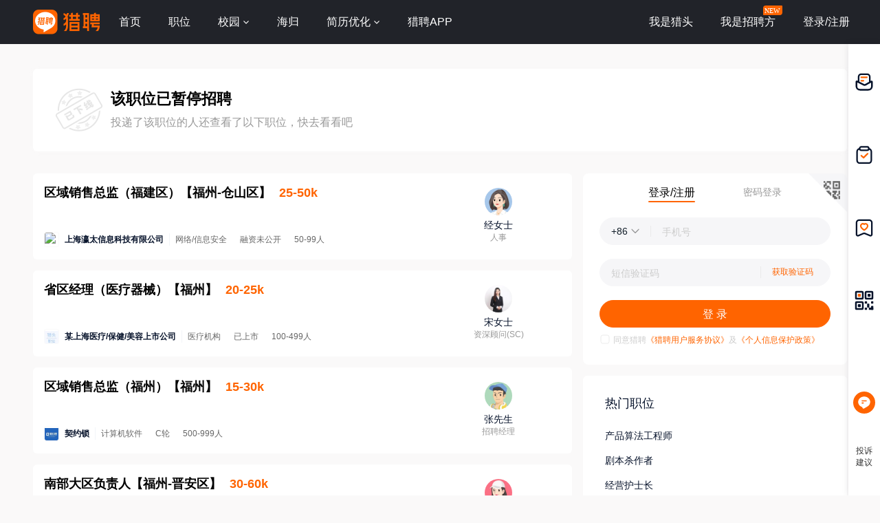

--- FILE ---
content_type: text/html;charset=UTF-8
request_url: https://www.liepin.com/job/1941786151.shtml
body_size: 15646
content:
<!DOCTYPE html>
<html lang="en">
<head>
    
    <!-- 火山 start -->
    <script>
        ;(function (n, e, r, t, a, o, s, i, c, l, f, m, p, u) {
        o = 'precollect'
        s = 'getAttribute'
        i = 'addEventListener'
        c = 'PerformanceObserver'
        l = function (e) {
          f = [].slice.call(arguments)
          f.push(Date.now(), location.href)
          ;(e == o ? l.p.a : l.q).push(f)
        }
        l.q = []
        l.p = { a: [] }
        n[a] = l
        m = document.createElement('script')
        m.src = r + '?aid=' + t + '&globalName=' + a
        m.crossorigin = 'anonymous'
        e.getElementsByTagName('head')[0].appendChild(m)
        if (i in n) {
          l.pcErr = function (e) {
            e = e || n.event
            p = e.target || e.srcElement
            if (p instanceof Element || p instanceof HTMLElement) {
              n[a](o, 'st', { tagName: p.tagName, url: p[s]('href') || p[s]('src') })
            } else {
              n[a](o, 'err', e.error || e.message)
            }
          }
          l.pcRej = function (e) {
            e = e || n.event
            n[a](o, 'err', e.reason || (e.detail && e.detail.reason))
          }
          n[i]('error', l.pcErr, true)
          n[i]('unhandledrejection', l.pcRej, true)
        }
        if ('PerformanceLongTaskTiming' in n) {
          u = l.pp = { entries: [] }
          u.observer = new PerformanceObserver(function (e) {
            u.entries = u.entries.concat(e.getEntries())
          })
          u.observer.observe({
            entryTypes: ['longtask', 'largest-contentful-paint', 'layout-shift']
          })
        }
      })(
        window,
        document,
        'https://concat.lietou-static.com/fe-lib-pc/v6/apmplus/2.8.1/browser.cn.js',
        0,
        'apmPlus'
      )
    </script>
    <script type="text/javascript">
        var a = {
            extractPid: function handleExtractPid(url){
                return "www/job-expired"
            }}
            window.apmPlus('init', {
                env: "production",
                aid: 460715,
                token: '26ca6df079bf44f09bd002af5fdb382c',
                plugins: {
                    ajax: false,
                    fetch: false,
                    pageview : a,
                    resource: false,
                    resourceError: false,
                    performance: false
                },
                sample: {
                  rules: {
                    performance: {
                      sample_rate: 0.004
                    },
                    performance_timing: {
                      sample_rate: 0.004
                    },
                    performance_longtask: {
                      sample_rate: 0.001
                    }
                  }
                }
            })
      window.apmPlus('start')
    </script>
    <!-- 火山 end -->

    <!-- TDK 服务端添加 -->
    
    <meta http-equiv="Content-Type" content="text/html; charset=utf-8"/>
    <meta http-equiv="x-dns-prefetch-control" content="on" />
    <link rel=dns-prefetch href="//concat.lietou-static.com" />
    <link rel=dns-prefetch href="//image0.lietou-static.com" />
    <!-- 使360浏览器 默认启用极速内核 -->
    <meta name="renderer" content="webkit">
    <!-- 360以最高ie版本运行 -->
    <meta http-equiv="X-UA-Compatible" content="IE=edge,chrome=1">
    <link rel="preconnect" href="//concat.lietou-static.com" />
    <link rel="preconnect" href="//image0.lietou-static.com" />
    <link rel="icon" href="https://concat.lietou-static.com/fe-www-pc/v6/static/images/favicon.e6edbc00.ico" type="image/x-icon"/>
    <script crossorigin="anonymous"  src="//concat.lietou-static.com/fe-lib-pc/v6/jquery/1.7.1/jquery.min.js"></script>
    <script src=" //concat.lietou-static.com/fe-lib-pc/v6/femonitor/0.9.1/femonitor.min.5e335d71.js"></script>
    <!--[if lte IE 9]>
    <script src="//concat.lietou-static.com/fe-c-pc/v6/static/js/html5shiv.js"></script>
    <script src="//concat.lietou-static.com/fe-c-pc/v6/static/js/unpack_files/console-polyfill.js"></script>
    <![endif]-->
    <link rel="stylesheet" href="//concat.lietou-static.com/fe-www-pc/v6/css/common.88f46e7e.css"/>

    
        <title>【福州 区域销售总监(J10063)招聘】-每刻科技福州招聘信息-猎聘</title>
        <meta name="description" content="每刻科技福州招聘区域销售总监(J10063)岗位，薪资15-25k,每刻科技公司规模500-999人,岗位要求大专学历，5-10年相关经验，加入每刻科技共同成长。立即在猎聘投递简历，祝你顺利获得每刻科技区域销售总监(J10063)职位！"/>
        <meta name="keywords" content="福州区域销售总监(J10063)招聘,区域销售总监(J10063)岗位,每刻科技招聘"/>
    
    <link rel="stylesheet" href="//concat.lietou-static.com/fe-www-pc/v6/css/pages/job-expired.dc0ceffb.css"/>
    <script type="text/javascript">
        var $CONFIG = {
            "jobId": 41786151,
            "jobKind": "2",
            "traceId": {"initial":"gw.aaecd918-883094726"}
        };
    </script>
</head>
<body>

<!-- header -->

    <section id='lp-seo-header-container'>
        <header id="framework-pc-header-container">
            <nav class="header-content-box">
                <a id="header-logo-box" href="https://www.liepin.com" title="猎聘">
                    <img src="" title="猎聘" alt="" />
                </a>
                <a id="header-city-box" style="display:none" href="https://www.liepin.com/citylist/" title="城市切换">
                    <div class="header-city-box">
                        <svg width="10" height="10" viewBox="0 0 10 10" xmlns="http://www.w3.org/2000/svg">
                            <path d="M5 .25a3.65 3.65 0 012.646 1.152 4.033 4.033 0 011.104 2.79c0 .531-.073.98-.236 1.409a4.093 4.093 0 01-.747 1.228l-.179.2-2.326 2.528L2.428 7.04a7.282 7.282 0 01-.36-.413 3.863 3.863 0 01-.475-.785 4.076 4.076 0 01-.343-1.649c0-1.088.422-2.075 1.104-2.79A3.65 3.65 0 015 .25zm0 1.5a2.24 2.24 0 00-1.59.66 2.243 2.243 0 000 3.18 2.244 2.244 0 003.179 0A2.246 2.246 0 005 1.75z" fill="#FFF" stroke="#FFF" stroke-width="0.5" opacity="0.4">
                            </path>
                        </svg>
                        <span>全国</span>
                        <svg width="6" height="3" viewBox="0 0 6 3" xmlns="http://www.w3.org/2000/svg">
                            <path d="M3.283 2.717L5.317.683A.4.4 0 005.034 0H.966a.4.4 0 00-.283.683l2.034 2.034a.4.4 0 00.566 0z" fill="#FFF" fill-rule="evenodd">
                            </path>
                        </svg>
                    </div>
                </a>
                <ul class="header-nav-menu">
                    <li class="header-menu-item header-nav-menu-item">
                        <a id="header-nav-menu-home" href="https://www.liepin.com">首页</a>
                    </li>
                    <li class="header-menu-item header-nav-menu-item">
                        <a id="header-nav-menu-job" href="https://www.liepin.com/zhaopin/?init=1">职位</a>
                    </li>
                    <li class="header-menu-item header-nav-menu-item">
                        <a id="header-nav-menu-campus" href="https://www.liepin.com/campus/?t=1" class="ant-dropdown-trigger">
                            <span>校园</span>
                        </a>
                    </li>
                    <li class="header-menu-item header-nav-menu-item">
                        <a id="header-nav-menu-returnee" href="https://www.liepin.com/returnee/">海归</a>
                    </li>
                    <li class="header-menu-item header-nav-menu-item">
                        <a id="header-nav-menu-resume-optimization" href="https://vas.liepin.com/v/view-intro?utm_content=pcjuhexiala&amp;imscid=R000014437" target="_blank" class="ant-dropdown-trigger">
                            <span>简历优化</span>
                        </a>
                    </li>
                    <li class="header-menu-item header-nav-menu-item download-app-item">
                        <span id="header-nav-menu-download-app">猎聘APP</span>
                        <div id="fix-header-download-app-modal">
                            <img src="" alt="" />
                        </div>
                    </li>
                </ul>
                <div class="header-quick-menu-box">
                    <ul class="header-quick-menu-not-login">
                        <li class="header-menu-item header-quick-menu-not-login-item">
                            <a id="header-quick-menu-hunter" target="_blank" href="https://h.liepin.com/?imscid=R002017570#sfrom=click-pc_homepage-front_navigation-hunter_new">我是猎头</a>
                        </li>
                        <li class="header-menu-item header-quick-menu-not-login-item">
                            <a id="header-quick-menu-recruiter" target="_blank" data-selector="c-logout" data-backurl="https://lpt.liepin.com/user/login?imscid=R002017571#sfrom=click-pc_homepage-front_navigation-ecomphr_new" href="javascript:void(0);">我是招聘方</a>
                            <svg width="28" height="14" viewBox="0 0 28 14" xmlns="http://www.w3.org/2000/svg" class="recruiter-min-logo">
                                <g fill="none" fill-rule="evenodd">
                                    <path d="M4 0h23a1 1 0 011 1v9a4 4 0 01-4 4H1a1 1 0 01-1-1V4a4 4 0 014-4z" fill="#FF6400" fill-rule="nonzero">
                                    </path>
                                    <text font-family="PingFangSC-Medium, PingFang SC" font-size="10" font-weight="400" fill="#FFF">
                                        <tspan x="2" y="10.5">NEW</tspan>
                                    </text>
                                </g>
                            </svg>
                        </li>
                        <li class="header-menu-item header-quick-menu-not-login-item">
                            <span id="header-quick-menu-login">登录/注册</span>
                        </li>
                    </ul>
                </div>
            </nav>
        </header>
    </section>

<div class="stop-apply-header">
    <img class="stop-apply-img" src="//concat.lietou-static.com/fe-www-pc/v6/static/images/job/stop-apply.1ba35edc.png" alt="下线图片"/>
    <div class="right-des">
        <span class="apply-stop-title">该职位已暂停招聘</span>
        <span class="apply-stop-subtitle">投递了该职位的人还查看了以下职位，快去看看吧</span>
    </div>
</div>
<!-- 侧边栏 -->
<section id="lp-sider-bar-container"></section>
<main>

    <content>
        <!-- 猜你喜欢 -->
        <section class="love-job-container">
            <div class="job-list" data-selector="love-job-list">
                <!-- 职位卡片-SEO模板 -->
                <div class="job-list-item">
                    <!-- 是否显示聊一聊按钮class=seo-job-card-action-box -->
                    <div
                            data-info="%7B%22job_id%22%3A65392183%2C%22job_kind%22%3A%222%22%2C%22cur_page%22%3A0%2C%22page_size%22%3A5%2C%22head_id%22%3A%22PhwpuAT2BL4o6DcGiMGxHSIylDmvPegL%22%2C%22as_from%22%3A%22recom_jd%22%7D"
                            class="job-card-pc-container seo-job-card-action-box"
                    >
                        <div class="job-card-left-box">
                            <div class="job-detail-box">
                                <!-- href需拼上dataPromId数据 -->
                                <a data-nick="job-detail-job-info"
                                   target="_blank"
                                   href="https://www.liepin.com/job/1965392183.shtml?d_sfrom=recom_jd"
                                   data-jobid="65392183" data-jobKind="2"
                                >
                                    <div class="job-detail-header-box">
                                        <div class="job-title-box">
                                            <div title="区域销售总监（福建区）" class="ellipsis-1">区域销售总监（福建区）</div>
                                            <!-- dq 非空时显示 -->
                                            <div class="job-dq-box">
                                                <span class="dq-bracket">【</span>
                                                <span class="ellipsis-1">福州-仓山区</span>
                                                <span class="dq-bracket">】</span>
                                            </div>
                                        </div>
                                        <!-- topJob为true时显示 -->
                                        
                                        <!-- jobKind为7（ats职位）显示 -->
                                        
                                        <span class="job-salary">25-50k</span>
                                    </div>
                                    <div class="job-labels-box">
                                        
                                    </div>
                                </a>

                                <!-- 有公司链接时才用a标签，没有公司链接不需要a标签 -->
                                <a href="https://www.liepin.com/company/13374883/"
                                   target="_blank">
                                    <div data-nick="job-detail-company-info" class="job-detail-company-box">
                                        <div class="job-company-info-box">
                                            <div class="company-logo company-logo-22">
                                                <img
                                                        src="https://image0.lietou-static.com/bg_white_66x66/6199d13d07d5d21920b9e93402u.jpg"
                                                        alt="上海瀛太信息科技有限公司"
                                                />
                                            </div>
                                            <span class="company-name ellipsis-1">上海瀛太信息科技有限公司</span>
                                            <!-- compIndustry || compStage || compScale 三个都没有值时不显示 -->
                                            <div class="company-tags-box ellipsis-1">
                                                <span>网络/信息安全</span>
                                                <span>融资未公开</span>
                                                <span>50-99人</span>
                                            </div>
                                        </div>
                                    </div>
                                </a>
                                
                            </div>
                        </div>
                        <div class="job-card-right-box">
                            <div class="recruiter-info-box">
                                <div class="recruiter-photo" data-selector="chat-chat"
                                     data-params="{&quot;encodedUserId&quot;:&quot;6852007c2cb0f3e73f6a0d621b846f41&quot;,&quot;imId&quot;:&quot;82f1e9eb9031826d0503db90a2475348&quot;,&quot;imUserType&quot;:&quot;2&quot;,&quot;jobId&quot;:&quot;65392183&quot;,&quot;jobKind&quot;:&quot;2&quot;,&quot;recruiterId&quot;:&quot;6852007c2cb0f3e73f6a0d621b846f41&quot;,&quot;recruiterName&quot;:&quot;经女士&quot;,&quot;recruiterPhoto&quot;:&quot;5f8f9866dfb13a7dee342f1808u.jpg&quot;,&quot;userId&quot;:&quot;6852007c2cb0f3e73f6a0d621b846f41&quot;}" data-jobId="65392183" data-jobKind="2">
                                    <img src="https://image0.lietou-static.com/big/5f8f9866dfb13a7dee342f1808u.jpg"
                                            alt="" />
                                </div>

                                <div class="recruiter-info-text-box">
                                    <div class="recruiter-name ellipsis-1">经女士</div>
                                    <div class="recruiter-title ellipsis-1">人事</div>
                                </div>
                                <!-- 聊一聊 -->
                                <!-- data-params为json字符串，所需参数: jobId,jobKind,recruiterId,imId,imUserType,recruiterName,recruiterPhoto -->
                                <div class="chat-btn-box" data-nick="recruiter-info-box-chat-btn" >
                                    <button type="button" class="ant-btn ant-btn-primary ant-btn-round"
                                            data-selector="chat-chat" data-params="{&quot;encodedUserId&quot;:&quot;6852007c2cb0f3e73f6a0d621b846f41&quot;,&quot;imId&quot;:&quot;82f1e9eb9031826d0503db90a2475348&quot;,&quot;imUserType&quot;:&quot;2&quot;,&quot;jobId&quot;:&quot;65392183&quot;,&quot;jobKind&quot;:&quot;2&quot;,&quot;recruiterId&quot;:&quot;6852007c2cb0f3e73f6a0d621b846f41&quot;,&quot;recruiterName&quot;:&quot;经女士&quot;,&quot;recruiterPhoto&quot;:&quot;5f8f9866dfb13a7dee342f1808u.jpg&quot;,&quot;userId&quot;:&quot;6852007c2cb0f3e73f6a0d621b846f41&quot;}"
                                            data-jobId="65392183" data-jobKind="2">
                                        <span>聊一聊</span>
                                    </button>
                                </div>
                            </div>
                        </div>
                    </div>
                </div>
                <div class="job-list-item">
                    <!-- 是否显示聊一聊按钮class=seo-job-card-action-box -->
                    <div
                            data-info="%7B%22job_id%22%3A69776633%2C%22job_kind%22%3A%221%22%2C%22cur_page%22%3A1%2C%22page_size%22%3A5%2C%22head_id%22%3A%22PhwpuAT2BL4o6DcGiMGxHSIylDmvPegL%22%2C%22as_from%22%3A%22recom_jd%22%7D"
                            class="job-card-pc-container seo-job-card-action-box"
                    >
                        <div class="job-card-left-box">
                            <div class="job-detail-box">
                                <!-- href需拼上dataPromId数据 -->
                                <a data-nick="job-detail-job-info"
                                   target="_blank"
                                   href="https://www.liepin.com/a/69776633.shtml?d_sfrom=recom_jd"
                                   data-jobid="69776633" data-jobKind="1"
                                >
                                    <div class="job-detail-header-box">
                                        <div class="job-title-box">
                                            <div title="省区经理（医疗器械）" class="ellipsis-1">省区经理（医疗器械）</div>
                                            <!-- dq 非空时显示 -->
                                            <div class="job-dq-box">
                                                <span class="dq-bracket">【</span>
                                                <span class="ellipsis-1">福州</span>
                                                <span class="dq-bracket">】</span>
                                            </div>
                                        </div>
                                        <!-- topJob为true时显示 -->
                                        
                                        <!-- jobKind为7（ats职位）显示 -->
                                        
                                        <span class="job-salary">20-25k</span>
                                    </div>
                                    <div class="job-labels-box">
                                        
                                    </div>
                                </a>

                                <!-- 有公司链接时才用a标签，没有公司链接不需要a标签 -->
                                
                                <div data-nick="job-detail-company-info" class="job-detail-company-box">
                                    <div class="job-company-info-box">
                                        <div class="company-logo company-logo-22">
                                            <img
                                                    src="https://image0.lietou-static.com/bg_white_66x66/60e2fe0bf3df194a3c48adb502u.png"
                                                    alt="某上海医疗/保健/美容上市公司"
                                            />
                                        </div>
                                        <span class="company-name ellipsis-1">某上海医疗/保健/美容上市公司</span>
                                        <!-- compIndustry || compStage || compScale 三个都没有值时不显示 -->
                                        <div class="company-tags-box ellipsis-1">
                                            <span>医疗机构</span>
                                            <span>已上市</span>
                                            <span>100-499人</span>
                                        </div>
                                    </div>
                                </div>
                            </div>
                        </div>
                        <div class="job-card-right-box">
                            <div class="recruiter-info-box">
                                <div class="recruiter-photo" data-selector="chat-chat"
                                     data-params="{&quot;encodedUserId&quot;:&quot;b27d838106454ade1f0eb2eb553d9baa&quot;,&quot;imId&quot;:&quot;76bba9d0d2ef48df3eaad1f295204b5b&quot;,&quot;imUserType&quot;:&quot;2&quot;,&quot;jobId&quot;:&quot;69776633&quot;,&quot;jobKind&quot;:&quot;1&quot;,&quot;recruiterId&quot;:&quot;b27d838106454ade1f0eb2eb553d9baa&quot;,&quot;recruiterName&quot;:&quot;宋女士&quot;,&quot;recruiterPhoto&quot;:&quot;5e4f947a6324626e17a365a502u.jpg&quot;,&quot;userId&quot;:&quot;b27d838106454ade1f0eb2eb553d9baa&quot;}" data-jobId="69776633" data-jobKind="1">
                                    <img src="https://image0.lietou-static.com/big/5e4f947a6324626e17a365a502u.jpg"
                                            alt="" />
                                </div>

                                <div class="recruiter-info-text-box">
                                    <div class="recruiter-name ellipsis-1">宋女士</div>
                                    <div class="recruiter-title ellipsis-1">资深顾问(SC)</div>
                                </div>
                                <!-- 聊一聊 -->
                                <!-- data-params为json字符串，所需参数: jobId,jobKind,recruiterId,imId,imUserType,recruiterName,recruiterPhoto -->
                                <div class="chat-btn-box" data-nick="recruiter-info-box-chat-btn" >
                                    <button type="button" class="ant-btn ant-btn-primary ant-btn-round"
                                            data-selector="chat-chat" data-params="{&quot;encodedUserId&quot;:&quot;b27d838106454ade1f0eb2eb553d9baa&quot;,&quot;imId&quot;:&quot;76bba9d0d2ef48df3eaad1f295204b5b&quot;,&quot;imUserType&quot;:&quot;2&quot;,&quot;jobId&quot;:&quot;69776633&quot;,&quot;jobKind&quot;:&quot;1&quot;,&quot;recruiterId&quot;:&quot;b27d838106454ade1f0eb2eb553d9baa&quot;,&quot;recruiterName&quot;:&quot;宋女士&quot;,&quot;recruiterPhoto&quot;:&quot;5e4f947a6324626e17a365a502u.jpg&quot;,&quot;userId&quot;:&quot;b27d838106454ade1f0eb2eb553d9baa&quot;}"
                                            data-jobId="69776633" data-jobKind="1">
                                        <span>聊一聊</span>
                                    </button>
                                </div>
                            </div>
                        </div>
                    </div>
                </div>
                <div class="job-list-item">
                    <!-- 是否显示聊一聊按钮class=seo-job-card-action-box -->
                    <div
                            data-info="%7B%22job_id%22%3A25021891%2C%22job_kind%22%3A%222%22%2C%22cur_page%22%3A1%2C%22page_size%22%3A5%2C%22head_id%22%3A%22PhwpuAT2BL4o6DcGiMGxHSIylDmvPegL%22%2C%22as_from%22%3A%22recom_jd%22%7D"
                            class="job-card-pc-container seo-job-card-action-box"
                    >
                        <div class="job-card-left-box">
                            <div class="job-detail-box">
                                <!-- href需拼上dataPromId数据 -->
                                <a data-nick="job-detail-job-info"
                                   target="_blank"
                                   href="https://www.liepin.com/job/1925021891.shtml?d_sfrom=recom_jd"
                                   data-jobid="25021891" data-jobKind="2"
                                >
                                    <div class="job-detail-header-box">
                                        <div class="job-title-box">
                                            <div title="区域销售总监（福州）" class="ellipsis-1">区域销售总监（福州）</div>
                                            <!-- dq 非空时显示 -->
                                            <div class="job-dq-box">
                                                <span class="dq-bracket">【</span>
                                                <span class="ellipsis-1">福州</span>
                                                <span class="dq-bracket">】</span>
                                            </div>
                                        </div>
                                        <!-- topJob为true时显示 -->
                                        
                                        <!-- jobKind为7（ats职位）显示 -->
                                        
                                        <span class="job-salary">15-30k</span>
                                    </div>
                                    <div class="job-labels-box">
                                        
                                    </div>
                                </a>

                                <!-- 有公司链接时才用a标签，没有公司链接不需要a标签 -->
                                <a href="https://www.liepin.com/company/9801437/"
                                   target="_blank">
                                    <div data-nick="job-detail-company-info" class="job-detail-company-box">
                                        <div class="job-company-info-box">
                                            <div class="company-logo company-logo-22">
                                                <img
                                                        src="https://image0.lietou-static.com/bg_white_66x66/5ddf942ecd52473b94e32ef006u.jpg"
                                                        alt="契约锁"
                                                />
                                            </div>
                                            <span class="company-name ellipsis-1">契约锁</span>
                                            <!-- compIndustry || compStage || compScale 三个都没有值时不显示 -->
                                            <div class="company-tags-box ellipsis-1">
                                                <span>计算机软件</span>
                                                <span>C轮</span>
                                                <span>500-999人</span>
                                            </div>
                                        </div>
                                    </div>
                                </a>
                                
                            </div>
                        </div>
                        <div class="job-card-right-box">
                            <div class="recruiter-info-box">
                                <div class="recruiter-photo" data-selector="chat-chat"
                                     data-params="{&quot;encodedUserId&quot;:&quot;d0bd832e977b0ec2b106cae8c07e90af&quot;,&quot;imId&quot;:&quot;1c9bdbf2667709dfac365a663ca833da&quot;,&quot;imUserType&quot;:&quot;2&quot;,&quot;jobId&quot;:&quot;25021891&quot;,&quot;jobKind&quot;:&quot;2&quot;,&quot;recruiterId&quot;:&quot;d0bd832e977b0ec2b106cae8c07e90af&quot;,&quot;recruiterName&quot;:&quot;张先生&quot;,&quot;recruiterPhoto&quot;:&quot;5f8f986bdfb13a7dee342f2108u.jpg&quot;,&quot;userId&quot;:&quot;d0bd832e977b0ec2b106cae8c07e90af&quot;}" data-jobId="25021891" data-jobKind="2">
                                    <img src="https://image0.lietou-static.com/big/5f8f986bdfb13a7dee342f2108u.jpg"
                                            alt="" />
                                </div>

                                <div class="recruiter-info-text-box">
                                    <div class="recruiter-name ellipsis-1">张先生</div>
                                    <div class="recruiter-title ellipsis-1">招聘经理</div>
                                </div>
                                <!-- 聊一聊 -->
                                <!-- data-params为json字符串，所需参数: jobId,jobKind,recruiterId,imId,imUserType,recruiterName,recruiterPhoto -->
                                <div class="chat-btn-box" data-nick="recruiter-info-box-chat-btn" >
                                    <button type="button" class="ant-btn ant-btn-primary ant-btn-round"
                                            data-selector="chat-chat" data-params="{&quot;encodedUserId&quot;:&quot;d0bd832e977b0ec2b106cae8c07e90af&quot;,&quot;imId&quot;:&quot;1c9bdbf2667709dfac365a663ca833da&quot;,&quot;imUserType&quot;:&quot;2&quot;,&quot;jobId&quot;:&quot;25021891&quot;,&quot;jobKind&quot;:&quot;2&quot;,&quot;recruiterId&quot;:&quot;d0bd832e977b0ec2b106cae8c07e90af&quot;,&quot;recruiterName&quot;:&quot;张先生&quot;,&quot;recruiterPhoto&quot;:&quot;5f8f986bdfb13a7dee342f2108u.jpg&quot;,&quot;userId&quot;:&quot;d0bd832e977b0ec2b106cae8c07e90af&quot;}"
                                            data-jobId="25021891" data-jobKind="2">
                                        <span>聊一聊</span>
                                    </button>
                                </div>
                            </div>
                        </div>
                    </div>
                </div>
                <div class="job-list-item">
                    <!-- 是否显示聊一聊按钮class=seo-job-card-action-box -->
                    <div
                            data-info="%7B%22job_id%22%3A77566015%2C%22job_kind%22%3A%222%22%2C%22cur_page%22%3A2%2C%22page_size%22%3A5%2C%22head_id%22%3A%22PhwpuAT2BL4o6DcGiMGxHSIylDmvPegL%22%2C%22as_from%22%3A%22recom_jd%22%7D"
                            class="job-card-pc-container seo-job-card-action-box"
                    >
                        <div class="job-card-left-box">
                            <div class="job-detail-box">
                                <!-- href需拼上dataPromId数据 -->
                                <a data-nick="job-detail-job-info"
                                   target="_blank"
                                   href="https://www.liepin.com/job/1977566015.shtml?d_sfrom=recom_jd"
                                   data-jobid="77566015" data-jobKind="2"
                                >
                                    <div class="job-detail-header-box">
                                        <div class="job-title-box">
                                            <div title="南部大区负责人" class="ellipsis-1">南部大区负责人</div>
                                            <!-- dq 非空时显示 -->
                                            <div class="job-dq-box">
                                                <span class="dq-bracket">【</span>
                                                <span class="ellipsis-1">福州-晋安区</span>
                                                <span class="dq-bracket">】</span>
                                            </div>
                                        </div>
                                        <!-- topJob为true时显示 -->
                                        
                                        <!-- jobKind为7（ats职位）显示 -->
                                        
                                        <span class="job-salary">30-60k</span>
                                    </div>
                                    <div class="job-labels-box">
                                        
                                    </div>
                                </a>

                                <!-- 有公司链接时才用a标签，没有公司链接不需要a标签 -->
                                <a href="https://www.liepin.com/company/12208947/"
                                   target="_blank">
                                    <div data-nick="job-detail-company-info" class="job-detail-company-box">
                                        <div class="job-company-info-box">
                                            <div class="company-logo company-logo-22">
                                                <img
                                                        src="https://image0.lietou-static.com/bg_white_66x66/64a28676bbb2921f15e1bda904u.png"
                                                        alt="唇动食品股份有限公司"
                                                />
                                            </div>
                                            <span class="company-name ellipsis-1">唇动食品股份有限公司</span>
                                            <!-- compIndustry || compStage || compScale 三个都没有值时不显示 -->
                                            <div class="company-tags-box ellipsis-1">
                                                <span>互联网</span>
                                                <span>已上市</span>
                                                <span>500-999人</span>
                                            </div>
                                        </div>
                                    </div>
                                </a>
                                
                            </div>
                        </div>
                        <div class="job-card-right-box">
                            <div class="recruiter-info-box">
                                <div class="recruiter-photo" data-selector="chat-chat"
                                     data-params="{&quot;encodedUserId&quot;:&quot;90b601b0841b117139042336f574f074&quot;,&quot;imId&quot;:&quot;e79b6828bf7761fee3db76272f25835f&quot;,&quot;imUserType&quot;:&quot;2&quot;,&quot;jobId&quot;:&quot;77566015&quot;,&quot;jobKind&quot;:&quot;2&quot;,&quot;recruiterId&quot;:&quot;90b601b0841b117139042336f574f074&quot;,&quot;recruiterName&quot;:&quot;高女士&quot;,&quot;recruiterPhoto&quot;:&quot;5f8f986779c7cc70efbf36c008u.jpg&quot;,&quot;userId&quot;:&quot;90b601b0841b117139042336f574f074&quot;}" data-jobId="77566015" data-jobKind="2">
                                    <img src="https://image0.lietou-static.com/big/5f8f986779c7cc70efbf36c008u.jpg"
                                            alt="" />
                                </div>

                                <div class="recruiter-info-text-box">
                                    <div class="recruiter-name ellipsis-1">高女士</div>
                                    <div class="recruiter-title ellipsis-1">人事部</div>
                                </div>
                                <!-- 聊一聊 -->
                                <!-- data-params为json字符串，所需参数: jobId,jobKind,recruiterId,imId,imUserType,recruiterName,recruiterPhoto -->
                                <div class="chat-btn-box" data-nick="recruiter-info-box-chat-btn" >
                                    <button type="button" class="ant-btn ant-btn-primary ant-btn-round"
                                            data-selector="chat-chat" data-params="{&quot;encodedUserId&quot;:&quot;90b601b0841b117139042336f574f074&quot;,&quot;imId&quot;:&quot;e79b6828bf7761fee3db76272f25835f&quot;,&quot;imUserType&quot;:&quot;2&quot;,&quot;jobId&quot;:&quot;77566015&quot;,&quot;jobKind&quot;:&quot;2&quot;,&quot;recruiterId&quot;:&quot;90b601b0841b117139042336f574f074&quot;,&quot;recruiterName&quot;:&quot;高女士&quot;,&quot;recruiterPhoto&quot;:&quot;5f8f986779c7cc70efbf36c008u.jpg&quot;,&quot;userId&quot;:&quot;90b601b0841b117139042336f574f074&quot;}"
                                            data-jobId="77566015" data-jobKind="2">
                                        <span>聊一聊</span>
                                    </button>
                                </div>
                            </div>
                        </div>
                    </div>
                </div>
                <div class="job-list-item">
                    <!-- 是否显示聊一聊按钮class=seo-job-card-action-box -->
                    <div
                            data-info="%7B%22job_id%22%3A74342663%2C%22job_kind%22%3A%222%22%2C%22cur_page%22%3A0%2C%22page_size%22%3A5%2C%22head_id%22%3A%22PhwpuAT2BL4o6DcGiMGxHSIylDmvPegL%22%2C%22as_from%22%3A%22recom_jd%22%7D"
                            class="job-card-pc-container seo-job-card-action-box"
                    >
                        <div class="job-card-left-box">
                            <div class="job-detail-box">
                                <!-- href需拼上dataPromId数据 -->
                                <a data-nick="job-detail-job-info"
                                   target="_blank"
                                   href="https://www.liepin.com/job/1974342663.shtml?d_sfrom=recom_jd"
                                   data-jobid="74342663" data-jobKind="2"
                                >
                                    <div class="job-detail-header-box">
                                        <div class="job-title-box">
                                            <div title="区域销售总监" class="ellipsis-1">区域销售总监</div>
                                            <!-- dq 非空时显示 -->
                                            <div class="job-dq-box">
                                                <span class="dq-bracket">【</span>
                                                <span class="ellipsis-1">福州-台江区</span>
                                                <span class="dq-bracket">】</span>
                                            </div>
                                        </div>
                                        <!-- topJob为true时显示 -->
                                        
                                        <!-- jobKind为7（ats职位）显示 -->
                                        
                                        <span class="job-salary">10-20k</span>
                                    </div>
                                    <div class="job-labels-box">
                                        
                                    </div>
                                </a>

                                <!-- 有公司链接时才用a标签，没有公司链接不需要a标签 -->
                                <a href="https://www.liepin.com/company/21204095/"
                                   target="_blank">
                                    <div data-nick="job-detail-company-info" class="job-detail-company-box">
                                        <div class="job-company-info-box">
                                            <div class="company-logo company-logo-22">
                                                <img
                                                        src="https://image0.lietou-static.com/bg_white_66x66/68231c966048414d706558e404u.png"
                                                        alt="上海壹杰医疗科技有限公司"
                                                />
                                            </div>
                                            <span class="company-name ellipsis-1">上海壹杰医疗科技有限公司</span>
                                            <!-- compIndustry || compStage || compScale 三个都没有值时不显示 -->
                                            <div class="company-tags-box ellipsis-1">
                                                <span>计算机软件</span>
                                                <span></span>
                                                <span>1-49人</span>
                                            </div>
                                        </div>
                                    </div>
                                </a>
                                
                            </div>
                        </div>
                        <div class="job-card-right-box">
                            <div class="recruiter-info-box">
                                <div class="recruiter-photo" data-selector="chat-chat"
                                     data-params="{&quot;encodedUserId&quot;:&quot;612aab0d51ab7cb5614174711a1ae649&quot;,&quot;imId&quot;:&quot;2fc437a42c65ea91b5418a6b9b94213c&quot;,&quot;imUserType&quot;:&quot;2&quot;,&quot;jobId&quot;:&quot;74342663&quot;,&quot;jobKind&quot;:&quot;2&quot;,&quot;recruiterId&quot;:&quot;612aab0d51ab7cb5614174711a1ae649&quot;,&quot;recruiterName&quot;:&quot;余女士&quot;,&quot;recruiterPhoto&quot;:&quot;5f8f98648dbe6273dcf8515508u.jpg&quot;,&quot;userId&quot;:&quot;612aab0d51ab7cb5614174711a1ae649&quot;}" data-jobId="74342663" data-jobKind="2">
                                    <img src="https://image0.lietou-static.com/big/5f8f98648dbe6273dcf8515508u.jpg"
                                            alt="" />
                                </div>

                                <div class="recruiter-info-text-box">
                                    <div class="recruiter-name ellipsis-1">余女士</div>
                                    <div class="recruiter-title ellipsis-1">HR</div>
                                </div>
                                <!-- 聊一聊 -->
                                <!-- data-params为json字符串，所需参数: jobId,jobKind,recruiterId,imId,imUserType,recruiterName,recruiterPhoto -->
                                <div class="chat-btn-box" data-nick="recruiter-info-box-chat-btn" >
                                    <button type="button" class="ant-btn ant-btn-primary ant-btn-round"
                                            data-selector="chat-chat" data-params="{&quot;encodedUserId&quot;:&quot;612aab0d51ab7cb5614174711a1ae649&quot;,&quot;imId&quot;:&quot;2fc437a42c65ea91b5418a6b9b94213c&quot;,&quot;imUserType&quot;:&quot;2&quot;,&quot;jobId&quot;:&quot;74342663&quot;,&quot;jobKind&quot;:&quot;2&quot;,&quot;recruiterId&quot;:&quot;612aab0d51ab7cb5614174711a1ae649&quot;,&quot;recruiterName&quot;:&quot;余女士&quot;,&quot;recruiterPhoto&quot;:&quot;5f8f98648dbe6273dcf8515508u.jpg&quot;,&quot;userId&quot;:&quot;612aab0d51ab7cb5614174711a1ae649&quot;}"
                                            data-jobId="74342663" data-jobKind="2">
                                        <span>聊一聊</span>
                                    </button>
                                </div>
                            </div>
                        </div>
                    </div>
                </div>
                <div class="job-list-item">
                    <!-- 是否显示聊一聊按钮class=seo-job-card-action-box -->
                    <div
                            data-info="%7B%22job_id%22%3A78583519%2C%22job_kind%22%3A%222%22%2C%22cur_page%22%3A3%2C%22page_size%22%3A5%2C%22head_id%22%3A%22PhwpuAT2BL4o6DcGiMGxHSIylDmvPegL%22%2C%22as_from%22%3A%22recom_jd%22%7D"
                            class="job-card-pc-container seo-job-card-action-box"
                    >
                        <div class="job-card-left-box">
                            <div class="job-detail-box">
                                <!-- href需拼上dataPromId数据 -->
                                <a data-nick="job-detail-job-info"
                                   target="_blank"
                                   href="https://www.liepin.com/job/1978583519.shtml?d_sfrom=recom_jd"
                                   data-jobid="78583519" data-jobKind="2"
                                >
                                    <div class="job-detail-header-box">
                                        <div class="job-title-box">
                                            <div title="区域销售总监" class="ellipsis-1">区域销售总监</div>
                                            <!-- dq 非空时显示 -->
                                            <div class="job-dq-box">
                                                <span class="dq-bracket">【</span>
                                                <span class="ellipsis-1">福州-长乐区</span>
                                                <span class="dq-bracket">】</span>
                                            </div>
                                        </div>
                                        <!-- topJob为true时显示 -->
                                        
                                        <!-- jobKind为7（ats职位）显示 -->
                                        
                                        <span class="job-salary">15-30k</span>
                                    </div>
                                    <div class="job-labels-box">
                                        
                                    </div>
                                </a>

                                <!-- 有公司链接时才用a标签，没有公司链接不需要a标签 -->
                                <a href="https://www.liepin.com/company/9791499/"
                                   target="_blank">
                                    <div data-nick="job-detail-company-info" class="job-detail-company-box">
                                        <div class="job-company-info-box">
                                            <div class="company-logo company-logo-22">
                                                <img
                                                        src="https://image0.lietou-static.com/bg_white_66x66/61b07937d0458d53c627567e02u.jpg"
                                                        alt="江苏绿港现代农业发展股份有限公司"
                                                />
                                            </div>
                                            <span class="company-name ellipsis-1">江苏绿港现代农业发展股份有限公司</span>
                                            <!-- compIndustry || compStage || compScale 三个都没有值时不显示 -->
                                            <div class="company-tags-box ellipsis-1">
                                                <span>其他行业</span>
                                                <span>战略融资</span>
                                                <span>100-499人</span>
                                            </div>
                                        </div>
                                    </div>
                                </a>
                                
                            </div>
                        </div>
                        <div class="job-card-right-box">
                            <div class="recruiter-info-box">
                                <div class="recruiter-photo" data-selector="chat-chat"
                                     data-params="{&quot;encodedUserId&quot;:&quot;edb184baf89887de5261bf52e58fd325&quot;,&quot;imId&quot;:&quot;6ffd868a0367c9847bed4a56d1662c8b&quot;,&quot;imUserType&quot;:&quot;2&quot;,&quot;jobId&quot;:&quot;78583519&quot;,&quot;jobKind&quot;:&quot;2&quot;,&quot;recruiterId&quot;:&quot;edb184baf89887de5261bf52e58fd325&quot;,&quot;recruiterName&quot;:&quot;程先生&quot;,&quot;recruiterPhoto&quot;:&quot;5f8f9868f6d1ab58476f24a008u.jpg&quot;,&quot;userId&quot;:&quot;edb184baf89887de5261bf52e58fd325&quot;}" data-jobId="78583519" data-jobKind="2">
                                    <img src="https://image0.lietou-static.com/big/5f8f9868f6d1ab58476f24a008u.jpg"
                                            alt="" />
                                </div>

                                <div class="recruiter-info-text-box">
                                    <div class="recruiter-name ellipsis-1">程先生</div>
                                    <div class="recruiter-title ellipsis-1">人力行政负责人</div>
                                </div>
                                <!-- 聊一聊 -->
                                <!-- data-params为json字符串，所需参数: jobId,jobKind,recruiterId,imId,imUserType,recruiterName,recruiterPhoto -->
                                <div class="chat-btn-box" data-nick="recruiter-info-box-chat-btn" >
                                    <button type="button" class="ant-btn ant-btn-primary ant-btn-round"
                                            data-selector="chat-chat" data-params="{&quot;encodedUserId&quot;:&quot;edb184baf89887de5261bf52e58fd325&quot;,&quot;imId&quot;:&quot;6ffd868a0367c9847bed4a56d1662c8b&quot;,&quot;imUserType&quot;:&quot;2&quot;,&quot;jobId&quot;:&quot;78583519&quot;,&quot;jobKind&quot;:&quot;2&quot;,&quot;recruiterId&quot;:&quot;edb184baf89887de5261bf52e58fd325&quot;,&quot;recruiterName&quot;:&quot;程先生&quot;,&quot;recruiterPhoto&quot;:&quot;5f8f9868f6d1ab58476f24a008u.jpg&quot;,&quot;userId&quot;:&quot;edb184baf89887de5261bf52e58fd325&quot;}"
                                            data-jobId="78583519" data-jobKind="2">
                                        <span>聊一聊</span>
                                    </button>
                                </div>
                            </div>
                        </div>
                    </div>
                </div>
                <div class="job-list-item">
                    <!-- 是否显示聊一聊按钮class=seo-job-card-action-box -->
                    <div
                            data-info="%7B%22job_id%22%3A75942953%2C%22job_kind%22%3A%222%22%2C%22cur_page%22%3A5%2C%22page_size%22%3A5%2C%22head_id%22%3A%22PhwpuAT2BL4o6DcGiMGxHSIylDmvPegL%22%2C%22as_from%22%3A%22recom_jd%22%7D"
                            class="job-card-pc-container seo-job-card-action-box"
                    >
                        <div class="job-card-left-box">
                            <div class="job-detail-box">
                                <!-- href需拼上dataPromId数据 -->
                                <a data-nick="job-detail-job-info"
                                   target="_blank"
                                   href="https://www.liepin.com/job/1975942953.shtml?d_sfrom=recom_jd"
                                   data-jobid="75942953" data-jobKind="2"
                                >
                                    <div class="job-detail-header-box">
                                        <div class="job-title-box">
                                            <div title="区域销售总监" class="ellipsis-1">区域销售总监</div>
                                            <!-- dq 非空时显示 -->
                                            <div class="job-dq-box">
                                                <span class="dq-bracket">【</span>
                                                <span class="ellipsis-1">福州-晋安区</span>
                                                <span class="dq-bracket">】</span>
                                            </div>
                                        </div>
                                        <!-- topJob为true时显示 -->
                                        
                                        <!-- jobKind为7（ats职位）显示 -->
                                        
                                        <span class="job-salary">12-24k</span>
                                    </div>
                                    <div class="job-labels-box">
                                        
                                    </div>
                                </a>

                                <!-- 有公司链接时才用a标签，没有公司链接不需要a标签 -->
                                <a href="https://www.liepin.com/company/21264789/"
                                   target="_blank">
                                    <div data-nick="job-detail-company-info" class="job-detail-company-box">
                                        <div class="job-company-info-box">
                                            <div class="company-logo company-logo-22">
                                                <img
                                                        src="https://image0.lietou-static.com/bg_white_66x66/61b07937d0458d53c627567e02u.jpg"
                                                        alt="东莞市匠者智能科技有限公司"
                                                />
                                            </div>
                                            <span class="company-name ellipsis-1">东莞市匠者智能科技有限公司</span>
                                            <!-- compIndustry || compStage || compScale 三个都没有值时不显示 -->
                                            <div class="company-tags-box ellipsis-1">
                                                <span>专业技术服务</span>
                                                <span></span>
                                                <span>1-49人</span>
                                            </div>
                                        </div>
                                    </div>
                                </a>
                                
                            </div>
                        </div>
                        <div class="job-card-right-box">
                            <div class="recruiter-info-box">
                                <div class="recruiter-photo" data-selector="chat-chat"
                                     data-params="{&quot;encodedUserId&quot;:&quot;70b6d77fa2ebc7a1384cbea78f49b812&quot;,&quot;imId&quot;:&quot;469b171aae6da8e54972a0b8938edc49&quot;,&quot;imUserType&quot;:&quot;2&quot;,&quot;jobId&quot;:&quot;75942953&quot;,&quot;jobKind&quot;:&quot;2&quot;,&quot;recruiterId&quot;:&quot;70b6d77fa2ebc7a1384cbea78f49b812&quot;,&quot;recruiterName&quot;:&quot;李先生&quot;,&quot;recruiterPhoto&quot;:&quot;5f8f986aea60860b75384fab08u.jpg&quot;,&quot;userId&quot;:&quot;70b6d77fa2ebc7a1384cbea78f49b812&quot;}" data-jobId="75942953" data-jobKind="2">
                                    <img src="https://image0.lietou-static.com/big/5f8f986aea60860b75384fab08u.jpg"
                                            alt="" />
                                </div>

                                <div class="recruiter-info-text-box">
                                    <div class="recruiter-name ellipsis-1">李先生</div>
                                    <div class="recruiter-title ellipsis-1">招聘经理</div>
                                </div>
                                <!-- 聊一聊 -->
                                <!-- data-params为json字符串，所需参数: jobId,jobKind,recruiterId,imId,imUserType,recruiterName,recruiterPhoto -->
                                <div class="chat-btn-box" data-nick="recruiter-info-box-chat-btn" >
                                    <button type="button" class="ant-btn ant-btn-primary ant-btn-round"
                                            data-selector="chat-chat" data-params="{&quot;encodedUserId&quot;:&quot;70b6d77fa2ebc7a1384cbea78f49b812&quot;,&quot;imId&quot;:&quot;469b171aae6da8e54972a0b8938edc49&quot;,&quot;imUserType&quot;:&quot;2&quot;,&quot;jobId&quot;:&quot;75942953&quot;,&quot;jobKind&quot;:&quot;2&quot;,&quot;recruiterId&quot;:&quot;70b6d77fa2ebc7a1384cbea78f49b812&quot;,&quot;recruiterName&quot;:&quot;李先生&quot;,&quot;recruiterPhoto&quot;:&quot;5f8f986aea60860b75384fab08u.jpg&quot;,&quot;userId&quot;:&quot;70b6d77fa2ebc7a1384cbea78f49b812&quot;}"
                                            data-jobId="75942953" data-jobKind="2">
                                        <span>聊一聊</span>
                                    </button>
                                </div>
                            </div>
                        </div>
                    </div>
                </div>
                <div class="job-list-item">
                    <!-- 是否显示聊一聊按钮class=seo-job-card-action-box -->
                    <div
                            data-info="%7B%22job_id%22%3A70065037%2C%22job_kind%22%3A%221%22%2C%22cur_page%22%3A4%2C%22page_size%22%3A5%2C%22head_id%22%3A%22PhwpuAT2BL4o6DcGiMGxHSIylDmvPegL%22%2C%22as_from%22%3A%22recom_jd%22%7D"
                            class="job-card-pc-container seo-job-card-action-box"
                    >
                        <div class="job-card-left-box">
                            <div class="job-detail-box">
                                <!-- href需拼上dataPromId数据 -->
                                <a data-nick="job-detail-job-info"
                                   target="_blank"
                                   href="https://www.liepin.com/a/70065037.shtml?d_sfrom=recom_jd"
                                   data-jobid="70065037" data-jobKind="1"
                                >
                                    <div class="job-detail-header-box">
                                        <div class="job-title-box">
                                            <div title="猎|全国多地| 省区经理| 教育行业 不坐班" class="ellipsis-1">猎|全国多地| 省区经理| 教育行业 不坐班</div>
                                            <!-- dq 非空时显示 -->
                                            <div class="job-dq-box">
                                                <span class="dq-bracket">【</span>
                                                <span class="ellipsis-1">福州</span>
                                                <span class="dq-bracket">】</span>
                                            </div>
                                        </div>
                                        <!-- topJob为true时显示 -->
                                        
                                        <!-- jobKind为7（ats职位）显示 -->
                                        
                                        <span class="job-salary">20-40k</span>
                                    </div>
                                    <div class="job-labels-box">
                                        
                                    </div>
                                </a>

                                <!-- 有公司链接时才用a标签，没有公司链接不需要a标签 -->
                                
                                <div data-nick="job-detail-company-info" class="job-detail-company-box">
                                    <div class="job-company-info-box">
                                        <div class="company-logo company-logo-22">
                                            <img
                                                    src="https://image0.lietou-static.com/bg_white_66x66/60e2fe0bf3df194a3c48adb502u.png"
                                                    alt="某北京知名上市公司"
                                            />
                                        </div>
                                        <span class="company-name ellipsis-1">某北京知名上市公司</span>
                                        <!-- compIndustry || compStage || compScale 三个都没有值时不显示 -->
                                        <div class="company-tags-box ellipsis-1">
                                            <span>互联网</span>
                                            <span>已上市</span>
                                            <span>10000人以上</span>
                                        </div>
                                    </div>
                                </div>
                            </div>
                        </div>
                        <div class="job-card-right-box">
                            <div class="recruiter-info-box">
                                <div class="recruiter-photo" data-selector="chat-chat"
                                     data-params="{&quot;encodedUserId&quot;:&quot;b0aa2f186176420d41497cd527668f45&quot;,&quot;imId&quot;:&quot;11fa21f050dab0cd10eee5f74aeb3ab8&quot;,&quot;imUserType&quot;:&quot;2&quot;,&quot;jobId&quot;:&quot;70065037&quot;,&quot;jobKind&quot;:&quot;1&quot;,&quot;recruiterId&quot;:&quot;b0aa2f186176420d41497cd527668f45&quot;,&quot;recruiterName&quot;:&quot;杨先生&quot;,&quot;recruiterPhoto&quot;:&quot;673c51b82a311901c3d06ba708u.jpeg&quot;,&quot;userId&quot;:&quot;b0aa2f186176420d41497cd527668f45&quot;}" data-jobId="70065037" data-jobKind="1">
                                    <img src="https://image0.lietou-static.com/big/673c51b82a311901c3d06ba708u.jpeg"
                                            alt="" />
                                </div>

                                <div class="recruiter-info-text-box">
                                    <div class="recruiter-name ellipsis-1">杨先生</div>
                                    <div class="recruiter-title ellipsis-1">行业专家</div>
                                </div>
                                <!-- 聊一聊 -->
                                <!-- data-params为json字符串，所需参数: jobId,jobKind,recruiterId,imId,imUserType,recruiterName,recruiterPhoto -->
                                <div class="chat-btn-box" data-nick="recruiter-info-box-chat-btn" >
                                    <button type="button" class="ant-btn ant-btn-primary ant-btn-round"
                                            data-selector="chat-chat" data-params="{&quot;encodedUserId&quot;:&quot;b0aa2f186176420d41497cd527668f45&quot;,&quot;imId&quot;:&quot;11fa21f050dab0cd10eee5f74aeb3ab8&quot;,&quot;imUserType&quot;:&quot;2&quot;,&quot;jobId&quot;:&quot;70065037&quot;,&quot;jobKind&quot;:&quot;1&quot;,&quot;recruiterId&quot;:&quot;b0aa2f186176420d41497cd527668f45&quot;,&quot;recruiterName&quot;:&quot;杨先生&quot;,&quot;recruiterPhoto&quot;:&quot;673c51b82a311901c3d06ba708u.jpeg&quot;,&quot;userId&quot;:&quot;b0aa2f186176420d41497cd527668f45&quot;}"
                                            data-jobId="70065037" data-jobKind="1">
                                        <span>聊一聊</span>
                                    </button>
                                </div>
                            </div>
                        </div>
                    </div>
                </div>
                <div class="job-list-item">
                    <!-- 是否显示聊一聊按钮class=seo-job-card-action-box -->
                    <div
                            data-info="%7B%22job_id%22%3A69470485%2C%22job_kind%22%3A%221%22%2C%22cur_page%22%3A1%2C%22page_size%22%3A5%2C%22head_id%22%3A%22PhwpuAT2BL4o6DcGiMGxHSIylDmvPegL%22%2C%22as_from%22%3A%22recom_jd%22%7D"
                            class="job-card-pc-container seo-job-card-action-box"
                    >
                        <div class="job-card-left-box">
                            <div class="job-detail-box">
                                <!-- href需拼上dataPromId数据 -->
                                <a data-nick="job-detail-job-info"
                                   target="_blank"
                                   href="https://www.liepin.com/a/69470485.shtml?d_sfrom=recom_jd"
                                   data-jobid="69470485" data-jobKind="1"
                                >
                                    <div class="job-detail-header-box">
                                        <div class="job-title-box">
                                            <div title="大学校园共享滑板车项目负责人" class="ellipsis-1">大学校园共享滑板车项目负责人</div>
                                            <!-- dq 非空时显示 -->
                                            <div class="job-dq-box">
                                                <span class="dq-bracket">【</span>
                                                <span class="ellipsis-1">福州</span>
                                                <span class="dq-bracket">】</span>
                                            </div>
                                        </div>
                                        <!-- topJob为true时显示 -->
                                        
                                        <!-- jobKind为7（ats职位）显示 -->
                                        
                                        <span class="job-salary">25-45k·14薪</span>
                                    </div>
                                    <div class="job-labels-box">
                                        
                                    </div>
                                </a>

                                <!-- 有公司链接时才用a标签，没有公司链接不需要a标签 -->
                                
                                <div data-nick="job-detail-company-info" class="job-detail-company-box">
                                    <div class="job-company-info-box">
                                        <div class="company-logo company-logo-22">
                                            <img
                                                    src="https://image0.lietou-static.com/bg_white_66x66/60e2fe0bf3df194a3c48adb502u.png"
                                                    alt="某知名公司"
                                            />
                                        </div>
                                        <span class="company-name ellipsis-1">某知名公司</span>
                                        <!-- compIndustry || compStage || compScale 三个都没有值时不显示 -->
                                        <div class="company-tags-box ellipsis-1">
                                            <span>电子/半导体/集成电路</span>
                                            <span>B轮</span>
                                            <span>100-499人</span>
                                        </div>
                                    </div>
                                </div>
                            </div>
                        </div>
                        <div class="job-card-right-box">
                            <div class="recruiter-info-box">
                                <div class="recruiter-photo" data-selector="chat-chat"
                                     data-params="{&quot;encodedUserId&quot;:&quot;9ea531c0bb1499ec45a9d83554806a14&quot;,&quot;imId&quot;:&quot;47ff489854e6f620c62c94f01ec83e9b&quot;,&quot;imUserType&quot;:&quot;2&quot;,&quot;jobId&quot;:&quot;69470485&quot;,&quot;jobKind&quot;:&quot;1&quot;,&quot;recruiterId&quot;:&quot;9ea531c0bb1499ec45a9d83554806a14&quot;,&quot;recruiterName&quot;:&quot;周先生&quot;,&quot;recruiterPhoto&quot;:&quot;67c69817ec277973c76c9ecb02u.jpeg&quot;,&quot;userId&quot;:&quot;9ea531c0bb1499ec45a9d83554806a14&quot;}" data-jobId="69470485" data-jobKind="1">
                                    <img src="https://image0.lietou-static.com/big/67c69817ec277973c76c9ecb02u.jpeg"
                                            alt="" />
                                </div>

                                <div class="recruiter-info-text-box">
                                    <div class="recruiter-name ellipsis-1">周先生</div>
                                    <div class="recruiter-title ellipsis-1">高级顾问</div>
                                </div>
                                <!-- 聊一聊 -->
                                <!-- data-params为json字符串，所需参数: jobId,jobKind,recruiterId,imId,imUserType,recruiterName,recruiterPhoto -->
                                <div class="chat-btn-box" data-nick="recruiter-info-box-chat-btn" >
                                    <button type="button" class="ant-btn ant-btn-primary ant-btn-round"
                                            data-selector="chat-chat" data-params="{&quot;encodedUserId&quot;:&quot;9ea531c0bb1499ec45a9d83554806a14&quot;,&quot;imId&quot;:&quot;47ff489854e6f620c62c94f01ec83e9b&quot;,&quot;imUserType&quot;:&quot;2&quot;,&quot;jobId&quot;:&quot;69470485&quot;,&quot;jobKind&quot;:&quot;1&quot;,&quot;recruiterId&quot;:&quot;9ea531c0bb1499ec45a9d83554806a14&quot;,&quot;recruiterName&quot;:&quot;周先生&quot;,&quot;recruiterPhoto&quot;:&quot;67c69817ec277973c76c9ecb02u.jpeg&quot;,&quot;userId&quot;:&quot;9ea531c0bb1499ec45a9d83554806a14&quot;}"
                                            data-jobId="69470485" data-jobKind="1">
                                        <span>聊一聊</span>
                                    </button>
                                </div>
                            </div>
                        </div>
                    </div>
                </div>
                <div class="job-list-item">
                    <!-- 是否显示聊一聊按钮class=seo-job-card-action-box -->
                    <div
                            data-info="%7B%22job_id%22%3A77357843%2C%22job_kind%22%3A%222%22%2C%22cur_page%22%3A5%2C%22page_size%22%3A5%2C%22head_id%22%3A%22PhwpuAT2BL4o6DcGiMGxHSIylDmvPegL%22%2C%22as_from%22%3A%22recom_jd%22%7D"
                            class="job-card-pc-container seo-job-card-action-box"
                    >
                        <div class="job-card-left-box">
                            <div class="job-detail-box">
                                <!-- href需拼上dataPromId数据 -->
                                <a data-nick="job-detail-job-info"
                                   target="_blank"
                                   href="https://www.liepin.com/job/1977357843.shtml?d_sfrom=recom_jd"
                                   data-jobid="77357843" data-jobKind="2"
                                >
                                    <div class="job-detail-header-box">
                                        <div class="job-title-box">
                                            <div title="省区经理（驻地福州/厦门均可）" class="ellipsis-1">省区经理（驻地福州/厦门均可）</div>
                                            <!-- dq 非空时显示 -->
                                            <div class="job-dq-box">
                                                <span class="dq-bracket">【</span>
                                                <span class="ellipsis-1">福州-鼓楼区</span>
                                                <span class="dq-bracket">】</span>
                                            </div>
                                        </div>
                                        <!-- topJob为true时显示 -->
                                        
                                        <!-- jobKind为7（ats职位）显示 -->
                                        
                                        <span class="job-salary">40-70k</span>
                                    </div>
                                    <div class="job-labels-box">
                                        
                                    </div>
                                </a>

                                <!-- 有公司链接时才用a标签，没有公司链接不需要a标签 -->
                                <a href="https://www.liepin.com/company/7859092/"
                                   target="_blank">
                                    <div data-nick="job-detail-company-info" class="job-detail-company-box">
                                        <div class="job-company-info-box">
                                            <div class="company-logo company-logo-22">
                                                <img
                                                        src="https://image0.lietou-static.com/bg_white_66x66/5bfe9c7c74719df0ac9a385603a.png"
                                                        alt="蓝月亮"
                                                />
                                            </div>
                                            <span class="company-name ellipsis-1">蓝月亮</span>
                                            <!-- compIndustry || compStage || compScale 三个都没有值时不显示 -->
                                            <div class="company-tags-box ellipsis-1">
                                                <span>日化</span>
                                                <span>已上市</span>
                                                <span>10000人以上</span>
                                            </div>
                                        </div>
                                    </div>
                                </a>
                                
                            </div>
                        </div>
                        <div class="job-card-right-box">
                            <div class="recruiter-info-box">
                                <div class="recruiter-photo" data-selector="chat-chat"
                                     data-params="{&quot;encodedUserId&quot;:&quot;640086f5b72913bd4cb2cfb377a3288b&quot;,&quot;imId&quot;:&quot;1d1f39147979fbc1e3a362ce23913155&quot;,&quot;imUserType&quot;:&quot;2&quot;,&quot;jobId&quot;:&quot;77357843&quot;,&quot;jobKind&quot;:&quot;2&quot;,&quot;recruiterId&quot;:&quot;640086f5b72913bd4cb2cfb377a3288b&quot;,&quot;recruiterName&quot;:&quot;刘女士&quot;,&quot;recruiterPhoto&quot;:&quot;5f8f9863f6d1ab58476f246a08u.jpg&quot;,&quot;userId&quot;:&quot;640086f5b72913bd4cb2cfb377a3288b&quot;}" data-jobId="77357843" data-jobKind="2">
                                    <img src="https://image0.lietou-static.com/big/5f8f9863f6d1ab58476f246a08u.jpg"
                                            alt="" />
                                </div>

                                <div class="recruiter-info-text-box">
                                    <div class="recruiter-name ellipsis-1">刘女士</div>
                                    <div class="recruiter-title ellipsis-1">人事经理</div>
                                </div>
                                <!-- 聊一聊 -->
                                <!-- data-params为json字符串，所需参数: jobId,jobKind,recruiterId,imId,imUserType,recruiterName,recruiterPhoto -->
                                <div class="chat-btn-box" data-nick="recruiter-info-box-chat-btn" >
                                    <button type="button" class="ant-btn ant-btn-primary ant-btn-round"
                                            data-selector="chat-chat" data-params="{&quot;encodedUserId&quot;:&quot;640086f5b72913bd4cb2cfb377a3288b&quot;,&quot;imId&quot;:&quot;1d1f39147979fbc1e3a362ce23913155&quot;,&quot;imUserType&quot;:&quot;2&quot;,&quot;jobId&quot;:&quot;77357843&quot;,&quot;jobKind&quot;:&quot;2&quot;,&quot;recruiterId&quot;:&quot;640086f5b72913bd4cb2cfb377a3288b&quot;,&quot;recruiterName&quot;:&quot;刘女士&quot;,&quot;recruiterPhoto&quot;:&quot;5f8f9863f6d1ab58476f246a08u.jpg&quot;,&quot;userId&quot;:&quot;640086f5b72913bd4cb2cfb377a3288b&quot;}"
                                            data-jobId="77357843" data-jobKind="2">
                                        <span>聊一聊</span>
                                    </button>
                                </div>
                            </div>
                        </div>
                    </div>
                </div>
                <div class="job-list-item">
                    <!-- 是否显示聊一聊按钮class=seo-job-card-action-box -->
                    <div
                            data-info="%7B%22job_id%22%3A69765301%2C%22job_kind%22%3A%221%22%2C%22cur_page%22%3A0%2C%22page_size%22%3A5%2C%22head_id%22%3A%22PhwpuAT2BL4o6DcGiMGxHSIylDmvPegL%22%2C%22as_from%22%3A%22recom_jd%22%7D"
                            class="job-card-pc-container seo-job-card-action-box"
                    >
                        <div class="job-card-left-box">
                            <div class="job-detail-box">
                                <!-- href需拼上dataPromId数据 -->
                                <a data-nick="job-detail-job-info"
                                   target="_blank"
                                   href="https://www.liepin.com/a/69765301.shtml?d_sfrom=recom_jd"
                                   data-jobid="69765301" data-jobKind="1"
                                >
                                    <div class="job-detail-header-box">
                                        <div class="job-title-box">
                                            <div title="大区总监" class="ellipsis-1">大区总监</div>
                                            <!-- dq 非空时显示 -->
                                            <div class="job-dq-box">
                                                <span class="dq-bracket">【</span>
                                                <span class="ellipsis-1">福州</span>
                                                <span class="dq-bracket">】</span>
                                            </div>
                                        </div>
                                        <!-- topJob为true时显示 -->
                                        
                                        <!-- jobKind为7（ats职位）显示 -->
                                        
                                        <span class="job-salary">20-40k</span>
                                    </div>
                                    <div class="job-labels-box">
                                        
                                    </div>
                                </a>

                                <!-- 有公司链接时才用a标签，没有公司链接不需要a标签 -->
                                
                                <div data-nick="job-detail-company-info" class="job-detail-company-box">
                                    <div class="job-company-info-box">
                                        <div class="company-logo company-logo-22">
                                            <img
                                                    src="https://image0.lietou-static.com/bg_white_66x66/60e2fe0bf3df194a3c48adb502u.png"
                                                    alt="某上海大型互联网公司"
                                            />
                                        </div>
                                        <span class="company-name ellipsis-1">某上海大型互联网公司</span>
                                        <!-- compIndustry || compStage || compScale 三个都没有值时不显示 -->
                                        <div class="company-tags-box ellipsis-1">
                                            <span>互联网</span>
                                            <span>B轮</span>
                                            <span>1000-2000人</span>
                                        </div>
                                    </div>
                                </div>
                            </div>
                        </div>
                        <div class="job-card-right-box">
                            <div class="recruiter-info-box">
                                <div class="recruiter-photo" data-selector="chat-chat"
                                     data-params="{&quot;encodedUserId&quot;:&quot;9f7d7e838aba720c76b6f60bbe39ae02&quot;,&quot;imId&quot;:&quot;5d7a47e516e82130b74cd2e3b8b7dbf6&quot;,&quot;imUserType&quot;:&quot;2&quot;,&quot;jobId&quot;:&quot;69765301&quot;,&quot;jobKind&quot;:&quot;1&quot;,&quot;recruiterId&quot;:&quot;9f7d7e838aba720c76b6f60bbe39ae02&quot;,&quot;recruiterName&quot;:&quot;雷先生&quot;,&quot;recruiterPhoto&quot;:&quot;5f8fa3a78dbe6273dcf85e2608u.png&quot;,&quot;userId&quot;:&quot;9f7d7e838aba720c76b6f60bbe39ae02&quot;}" data-jobId="69765301" data-jobKind="1">
                                    <img src="https://image0.lietou-static.com/big/5f8fa3a78dbe6273dcf85e2608u.png"
                                            alt="" />
                                </div>

                                <div class="recruiter-info-text-box">
                                    <div class="recruiter-name ellipsis-1">雷先生</div>
                                    <div class="recruiter-title ellipsis-1">顾问</div>
                                </div>
                                <!-- 聊一聊 -->
                                <!-- data-params为json字符串，所需参数: jobId,jobKind,recruiterId,imId,imUserType,recruiterName,recruiterPhoto -->
                                <div class="chat-btn-box" data-nick="recruiter-info-box-chat-btn" >
                                    <button type="button" class="ant-btn ant-btn-primary ant-btn-round"
                                            data-selector="chat-chat" data-params="{&quot;encodedUserId&quot;:&quot;9f7d7e838aba720c76b6f60bbe39ae02&quot;,&quot;imId&quot;:&quot;5d7a47e516e82130b74cd2e3b8b7dbf6&quot;,&quot;imUserType&quot;:&quot;2&quot;,&quot;jobId&quot;:&quot;69765301&quot;,&quot;jobKind&quot;:&quot;1&quot;,&quot;recruiterId&quot;:&quot;9f7d7e838aba720c76b6f60bbe39ae02&quot;,&quot;recruiterName&quot;:&quot;雷先生&quot;,&quot;recruiterPhoto&quot;:&quot;5f8fa3a78dbe6273dcf85e2608u.png&quot;,&quot;userId&quot;:&quot;9f7d7e838aba720c76b6f60bbe39ae02&quot;}"
                                            data-jobId="69765301" data-jobKind="1">
                                        <span>聊一聊</span>
                                    </button>
                                </div>
                            </div>
                        </div>
                    </div>
                </div>
                <div class="job-list-item">
                    <!-- 是否显示聊一聊按钮class=seo-job-card-action-box -->
                    <div
                            data-info="%7B%22job_id%22%3A67831825%2C%22job_kind%22%3A%221%22%2C%22cur_page%22%3A5%2C%22page_size%22%3A5%2C%22head_id%22%3A%22PhwpuAT2BL4o6DcGiMGxHSIylDmvPegL%22%2C%22as_from%22%3A%22recom_jd%22%7D"
                            class="job-card-pc-container seo-job-card-action-box"
                    >
                        <div class="job-card-left-box">
                            <div class="job-detail-box">
                                <!-- href需拼上dataPromId数据 -->
                                <a data-nick="job-detail-job-info"
                                   target="_blank"
                                   href="https://www.liepin.com/a/67831825.shtml?d_sfrom=recom_jd"
                                   data-jobid="67831825" data-jobKind="1"
                                >
                                    <div class="job-detail-header-box">
                                        <div class="job-title-box">
                                            <div title="500强企业/大区总经理（全国可分配）" class="ellipsis-1">500强企业/大区总经理（全国可分配）</div>
                                            <!-- dq 非空时显示 -->
                                            <div class="job-dq-box">
                                                <span class="dq-bracket">【</span>
                                                <span class="ellipsis-1">福州</span>
                                                <span class="dq-bracket">】</span>
                                            </div>
                                        </div>
                                        <!-- topJob为true时显示 -->
                                        
                                        <!-- jobKind为7（ats职位）显示 -->
                                        
                                        <span class="job-salary">40-50k·13薪</span>
                                    </div>
                                    <div class="job-labels-box">
                                        
                                    </div>
                                </a>

                                <!-- 有公司链接时才用a标签，没有公司链接不需要a标签 -->
                                
                                <div data-nick="job-detail-company-info" class="job-detail-company-box">
                                    <div class="job-company-info-box">
                                        <div class="company-logo company-logo-22">
                                            <img
                                                    src="https://image0.lietou-static.com/bg_white_66x66/60e2fe0bf3df194a3c48adb502u.png"
                                                    alt="某深圳大型食品/饮料/酒水公司"
                                            />
                                        </div>
                                        <span class="company-name ellipsis-1">某深圳大型食品/饮料/酒水公司</span>
                                        <!-- compIndustry || compStage || compScale 三个都没有值时不显示 -->
                                        <div class="company-tags-box ellipsis-1">
                                            <span>食品/饮料/酒水</span>
                                            <span>战略融资</span>
                                            <span>10000人以上</span>
                                        </div>
                                    </div>
                                </div>
                            </div>
                        </div>
                        <div class="job-card-right-box">
                            <div class="recruiter-info-box">
                                <div class="recruiter-photo" data-selector="chat-chat"
                                     data-params="{&quot;encodedUserId&quot;:&quot;21315404b7bbf6589640cd5e36de76a3&quot;,&quot;imId&quot;:&quot;707d45ba4639ec7e7e36f3a11c63db43&quot;,&quot;imUserType&quot;:&quot;2&quot;,&quot;jobId&quot;:&quot;67831825&quot;,&quot;jobKind&quot;:&quot;1&quot;,&quot;recruiterId&quot;:&quot;21315404b7bbf6589640cd5e36de76a3&quot;,&quot;recruiterName&quot;:&quot;李女士&quot;,&quot;recruiterPhoto&quot;:&quot;680d8da808cd4b7c1eeb74a602u.jpeg&quot;,&quot;userId&quot;:&quot;21315404b7bbf6589640cd5e36de76a3&quot;}" data-jobId="67831825" data-jobKind="1">
                                    <img src="https://image0.lietou-static.com/big/680d8da808cd4b7c1eeb74a602u.jpeg"
                                            alt="" />
                                </div>

                                <div class="recruiter-info-text-box">
                                    <div class="recruiter-name ellipsis-1">李女士</div>
                                    <div class="recruiter-title ellipsis-1">猎头顾问</div>
                                </div>
                                <!-- 聊一聊 -->
                                <!-- data-params为json字符串，所需参数: jobId,jobKind,recruiterId,imId,imUserType,recruiterName,recruiterPhoto -->
                                <div class="chat-btn-box" data-nick="recruiter-info-box-chat-btn" >
                                    <button type="button" class="ant-btn ant-btn-primary ant-btn-round"
                                            data-selector="chat-chat" data-params="{&quot;encodedUserId&quot;:&quot;21315404b7bbf6589640cd5e36de76a3&quot;,&quot;imId&quot;:&quot;707d45ba4639ec7e7e36f3a11c63db43&quot;,&quot;imUserType&quot;:&quot;2&quot;,&quot;jobId&quot;:&quot;67831825&quot;,&quot;jobKind&quot;:&quot;1&quot;,&quot;recruiterId&quot;:&quot;21315404b7bbf6589640cd5e36de76a3&quot;,&quot;recruiterName&quot;:&quot;李女士&quot;,&quot;recruiterPhoto&quot;:&quot;680d8da808cd4b7c1eeb74a602u.jpeg&quot;,&quot;userId&quot;:&quot;21315404b7bbf6589640cd5e36de76a3&quot;}"
                                            data-jobId="67831825" data-jobKind="1">
                                        <span>聊一聊</span>
                                    </button>
                                </div>
                            </div>
                        </div>
                    </div>
                </div>
                <div class="job-list-item">
                    <!-- 是否显示聊一聊按钮class=seo-job-card-action-box -->
                    <div
                            data-info="%7B%22job_id%22%3A61282183%2C%22job_kind%22%3A%222%22%2C%22cur_page%22%3A3%2C%22page_size%22%3A5%2C%22head_id%22%3A%22PhwpuAT2BL4o6DcGiMGxHSIylDmvPegL%22%2C%22as_from%22%3A%22recom_jd%22%7D"
                            class="job-card-pc-container seo-job-card-action-box"
                    >
                        <div class="job-card-left-box">
                            <div class="job-detail-box">
                                <!-- href需拼上dataPromId数据 -->
                                <a data-nick="job-detail-job-info"
                                   target="_blank"
                                   href="https://www.liepin.com/job/1961282183.shtml?d_sfrom=recom_jd"
                                   data-jobid="61282183" data-jobKind="2"
                                >
                                    <div class="job-detail-header-box">
                                        <div class="job-title-box">
                                            <div title="大区经理" class="ellipsis-1">大区经理</div>
                                            <!-- dq 非空时显示 -->
                                            <div class="job-dq-box">
                                                <span class="dq-bracket">【</span>
                                                <span class="ellipsis-1">福州-鼓楼区</span>
                                                <span class="dq-bracket">】</span>
                                            </div>
                                        </div>
                                        <!-- topJob为true时显示 -->
                                        
                                        <!-- jobKind为7（ats职位）显示 -->
                                        
                                        <span class="job-salary">15-30k·15薪</span>
                                    </div>
                                    <div class="job-labels-box">
                                        
                                    </div>
                                </a>

                                <!-- 有公司链接时才用a标签，没有公司链接不需要a标签 -->
                                <a href="https://www.liepin.com/company/1963438/"
                                   target="_blank">
                                    <div data-nick="job-detail-company-info" class="job-detail-company-box">
                                        <div class="job-company-info-box">
                                            <div class="company-logo company-logo-22">
                                                <img
                                                        src="https://image0.lietou-static.com/bg_white_66x66/5bfea60274719d2aa34cf04203a.png"
                                                        alt="南京诺尔曼生物技术股份有限公司"
                                                />
                                            </div>
                                            <span class="company-name ellipsis-1">南京诺尔曼生物技术股份有限公司</span>
                                            <!-- compIndustry || compStage || compScale 三个都没有值时不显示 -->
                                            <div class="company-tags-box ellipsis-1">
                                                <span>制药</span>
                                                <span>D轮及以上</span>
                                                <span>500-999人</span>
                                            </div>
                                        </div>
                                    </div>
                                </a>
                                
                            </div>
                        </div>
                        <div class="job-card-right-box">
                            <div class="recruiter-info-box">
                                <div class="recruiter-photo" data-selector="chat-chat"
                                     data-params="{&quot;encodedUserId&quot;:&quot;2f596436a015246291bf4dc5faab1c01&quot;,&quot;imId&quot;:&quot;5f271e33f764ebcf0e33f8ac54fbf39e&quot;,&quot;imUserType&quot;:&quot;2&quot;,&quot;jobId&quot;:&quot;61282183&quot;,&quot;jobKind&quot;:&quot;2&quot;,&quot;recruiterId&quot;:&quot;2f596436a015246291bf4dc5faab1c01&quot;,&quot;recruiterName&quot;:&quot;常女士&quot;,&quot;recruiterPhoto&quot;:&quot;5f8f9865ea60860b75384fa508u.jpg&quot;,&quot;userId&quot;:&quot;2f596436a015246291bf4dc5faab1c01&quot;}" data-jobId="61282183" data-jobKind="2">
                                    <img src="https://image0.lietou-static.com/big/5f8f9865ea60860b75384fa508u.jpg"
                                            alt="" />
                                </div>

                                <div class="recruiter-info-text-box">
                                    <div class="recruiter-name ellipsis-1">常女士</div>
                                    <div class="recruiter-title ellipsis-1">hr</div>
                                </div>
                                <!-- 聊一聊 -->
                                <!-- data-params为json字符串，所需参数: jobId,jobKind,recruiterId,imId,imUserType,recruiterName,recruiterPhoto -->
                                <div class="chat-btn-box" data-nick="recruiter-info-box-chat-btn" >
                                    <button type="button" class="ant-btn ant-btn-primary ant-btn-round"
                                            data-selector="chat-chat" data-params="{&quot;encodedUserId&quot;:&quot;2f596436a015246291bf4dc5faab1c01&quot;,&quot;imId&quot;:&quot;5f271e33f764ebcf0e33f8ac54fbf39e&quot;,&quot;imUserType&quot;:&quot;2&quot;,&quot;jobId&quot;:&quot;61282183&quot;,&quot;jobKind&quot;:&quot;2&quot;,&quot;recruiterId&quot;:&quot;2f596436a015246291bf4dc5faab1c01&quot;,&quot;recruiterName&quot;:&quot;常女士&quot;,&quot;recruiterPhoto&quot;:&quot;5f8f9865ea60860b75384fa508u.jpg&quot;,&quot;userId&quot;:&quot;2f596436a015246291bf4dc5faab1c01&quot;}"
                                            data-jobId="61282183" data-jobKind="2">
                                        <span>聊一聊</span>
                                    </button>
                                </div>
                            </div>
                        </div>
                    </div>
                </div>
                <div class="job-list-item">
                    <!-- 是否显示聊一聊按钮class=seo-job-card-action-box -->
                    <div
                            data-info="%7B%22job_id%22%3A78546545%2C%22job_kind%22%3A%222%22%2C%22cur_page%22%3A4%2C%22page_size%22%3A5%2C%22head_id%22%3A%22PhwpuAT2BL4o6DcGiMGxHSIylDmvPegL%22%2C%22as_from%22%3A%22recom_jd%22%7D"
                            class="job-card-pc-container seo-job-card-action-box"
                    >
                        <div class="job-card-left-box">
                            <div class="job-detail-box">
                                <!-- href需拼上dataPromId数据 -->
                                <a data-nick="job-detail-job-info"
                                   target="_blank"
                                   href="https://www.liepin.com/job/1978546545.shtml?d_sfrom=recom_jd"
                                   data-jobid="78546545" data-jobKind="2"
                                >
                                    <div class="job-detail-header-box">
                                        <div class="job-title-box">
                                            <div title="省区总监（福建省）" class="ellipsis-1">省区总监（福建省）</div>
                                            <!-- dq 非空时显示 -->
                                            <div class="job-dq-box">
                                                <span class="dq-bracket">【</span>
                                                <span class="ellipsis-1">福州-晋安区</span>
                                                <span class="dq-bracket">】</span>
                                            </div>
                                        </div>
                                        <!-- topJob为true时显示 -->
                                        
                                        <!-- jobKind为7（ats职位）显示 -->
                                        
                                        <span class="job-salary">16-25k</span>
                                    </div>
                                    <div class="job-labels-box">
                                        
                                    </div>
                                </a>

                                <!-- 有公司链接时才用a标签，没有公司链接不需要a标签 -->
                                <a href="https://www.liepin.com/company/8784723/"
                                   target="_blank">
                                    <div data-nick="job-detail-company-info" class="job-detail-company-box">
                                        <div class="job-company-info-box">
                                            <div class="company-logo company-logo-22">
                                                <img
                                                        src="https://image0.lietou-static.com/bg_white_66x66/645df891edae7a152554de5f01u.png"
                                                        alt="哈尔滨九洲集团"
                                                />
                                            </div>
                                            <span class="company-name ellipsis-1">哈尔滨九洲集团</span>
                                            <!-- compIndustry || compStage || compScale 三个都没有值时不显示 -->
                                            <div class="company-tags-box ellipsis-1">
                                                <span>电力/热力/燃气/水务</span>
                                                <span>已上市</span>
                                                <span>500-999人</span>
                                            </div>
                                        </div>
                                    </div>
                                </a>
                                
                            </div>
                        </div>
                        <div class="job-card-right-box">
                            <div class="recruiter-info-box">
                                <div class="recruiter-photo" data-selector="chat-chat"
                                     data-params="{&quot;encodedUserId&quot;:&quot;eb4c5f9c88818dcc078275fe8864a910&quot;,&quot;imId&quot;:&quot;4f1a6b4394ce207e5c4deb543ee50277&quot;,&quot;imUserType&quot;:&quot;2&quot;,&quot;jobId&quot;:&quot;78546545&quot;,&quot;jobKind&quot;:&quot;2&quot;,&quot;recruiterId&quot;:&quot;eb4c5f9c88818dcc078275fe8864a910&quot;,&quot;recruiterName&quot;:&quot;李女士&quot;,&quot;recruiterPhoto&quot;:&quot;5cee67b0501544662c86996104u.jpg&quot;,&quot;userId&quot;:&quot;eb4c5f9c88818dcc078275fe8864a910&quot;}" data-jobId="78546545" data-jobKind="2">
                                    <img src="https://image0.lietou-static.com/big/5cee67b0501544662c86996104u.jpg"
                                            alt="" />
                                </div>

                                <div class="recruiter-info-text-box">
                                    <div class="recruiter-name ellipsis-1">李女士</div>
                                    <div class="recruiter-title ellipsis-1">HR</div>
                                </div>
                                <!-- 聊一聊 -->
                                <!-- data-params为json字符串，所需参数: jobId,jobKind,recruiterId,imId,imUserType,recruiterName,recruiterPhoto -->
                                <div class="chat-btn-box" data-nick="recruiter-info-box-chat-btn" >
                                    <button type="button" class="ant-btn ant-btn-primary ant-btn-round"
                                            data-selector="chat-chat" data-params="{&quot;encodedUserId&quot;:&quot;eb4c5f9c88818dcc078275fe8864a910&quot;,&quot;imId&quot;:&quot;4f1a6b4394ce207e5c4deb543ee50277&quot;,&quot;imUserType&quot;:&quot;2&quot;,&quot;jobId&quot;:&quot;78546545&quot;,&quot;jobKind&quot;:&quot;2&quot;,&quot;recruiterId&quot;:&quot;eb4c5f9c88818dcc078275fe8864a910&quot;,&quot;recruiterName&quot;:&quot;李女士&quot;,&quot;recruiterPhoto&quot;:&quot;5cee67b0501544662c86996104u.jpg&quot;,&quot;userId&quot;:&quot;eb4c5f9c88818dcc078275fe8864a910&quot;}"
                                            data-jobId="78546545" data-jobKind="2">
                                        <span>聊一聊</span>
                                    </button>
                                </div>
                            </div>
                        </div>
                    </div>
                </div>
                <div class="job-list-item">
                    <!-- 是否显示聊一聊按钮class=seo-job-card-action-box -->
                    <div
                            data-info="%7B%22job_id%22%3A60422703%2C%22job_kind%22%3A%222%22%2C%22cur_page%22%3A2%2C%22page_size%22%3A5%2C%22head_id%22%3A%22PhwpuAT2BL4o6DcGiMGxHSIylDmvPegL%22%2C%22as_from%22%3A%22recom_jd%22%7D"
                            class="job-card-pc-container seo-job-card-action-box"
                    >
                        <div class="job-card-left-box">
                            <div class="job-detail-box">
                                <!-- href需拼上dataPromId数据 -->
                                <a data-nick="job-detail-job-info"
                                   target="_blank"
                                   href="https://www.liepin.com/job/1960422703.shtml?d_sfrom=recom_jd"
                                   data-jobid="60422703" data-jobKind="2"
                                >
                                    <div class="job-detail-header-box">
                                        <div class="job-title-box">
                                            <div title="区域销售总监（福建）" class="ellipsis-1">区域销售总监（福建）</div>
                                            <!-- dq 非空时显示 -->
                                            <div class="job-dq-box">
                                                <span class="dq-bracket">【</span>
                                                <span class="ellipsis-1">福州-台江区</span>
                                                <span class="dq-bracket">】</span>
                                            </div>
                                        </div>
                                        <!-- topJob为true时显示 -->
                                        
                                        <!-- jobKind为7（ats职位）显示 -->
                                        
                                        <span class="job-salary">20-40k</span>
                                    </div>
                                    <div class="job-labels-box">
                                        
                                    </div>
                                </a>

                                <!-- 有公司链接时才用a标签，没有公司链接不需要a标签 -->
                                <a href="https://www.liepin.com/company/1641519/"
                                   target="_blank">
                                    <div data-nick="job-detail-company-info" class="job-detail-company-box">
                                        <div class="job-company-info-box">
                                            <div class="company-logo company-logo-22">
                                                <img
                                                        src="https://image0.lietou-static.com/bg_white_66x66/5925204770320b495e6811ab06a.jpg"
                                                        alt="拓保软件"
                                                />
                                            </div>
                                            <span class="company-name ellipsis-1">拓保软件</span>
                                            <!-- compIndustry || compStage || compScale 三个都没有值时不显示 -->
                                            <div class="company-tags-box ellipsis-1">
                                                <span>计算机软件</span>
                                                <span>融资未公开</span>
                                                <span>2000-5000人</span>
                                            </div>
                                        </div>
                                    </div>
                                </a>
                                
                            </div>
                        </div>
                        <div class="job-card-right-box">
                            <div class="recruiter-info-box">
                                <div class="recruiter-photo" data-selector="chat-chat"
                                     data-params="{&quot;encodedUserId&quot;:&quot;ba1de6d60cf24353ed1259f9904d0902&quot;,&quot;imId&quot;:&quot;23b1573a9e90ddf94036597854bcf58c&quot;,&quot;imUserType&quot;:&quot;2&quot;,&quot;jobId&quot;:&quot;60422703&quot;,&quot;jobKind&quot;:&quot;2&quot;,&quot;recruiterId&quot;:&quot;ba1de6d60cf24353ed1259f9904d0902&quot;,&quot;recruiterName&quot;:&quot;刘女士&quot;,&quot;recruiterPhoto&quot;:&quot;5ff32a5a4e3661235839d61704u.png&quot;,&quot;userId&quot;:&quot;ba1de6d60cf24353ed1259f9904d0902&quot;}" data-jobId="60422703" data-jobKind="2">
                                    <img src="https://image0.lietou-static.com/big/5ff32a5a4e3661235839d61704u.png"
                                            alt="" />
                                </div>

                                <div class="recruiter-info-text-box">
                                    <div class="recruiter-name ellipsis-1">刘女士</div>
                                    <div class="recruiter-title ellipsis-1">招聘经理</div>
                                </div>
                                <!-- 聊一聊 -->
                                <!-- data-params为json字符串，所需参数: jobId,jobKind,recruiterId,imId,imUserType,recruiterName,recruiterPhoto -->
                                <div class="chat-btn-box" data-nick="recruiter-info-box-chat-btn" >
                                    <button type="button" class="ant-btn ant-btn-primary ant-btn-round"
                                            data-selector="chat-chat" data-params="{&quot;encodedUserId&quot;:&quot;ba1de6d60cf24353ed1259f9904d0902&quot;,&quot;imId&quot;:&quot;23b1573a9e90ddf94036597854bcf58c&quot;,&quot;imUserType&quot;:&quot;2&quot;,&quot;jobId&quot;:&quot;60422703&quot;,&quot;jobKind&quot;:&quot;2&quot;,&quot;recruiterId&quot;:&quot;ba1de6d60cf24353ed1259f9904d0902&quot;,&quot;recruiterName&quot;:&quot;刘女士&quot;,&quot;recruiterPhoto&quot;:&quot;5ff32a5a4e3661235839d61704u.png&quot;,&quot;userId&quot;:&quot;ba1de6d60cf24353ed1259f9904d0902&quot;}"
                                            data-jobId="60422703" data-jobKind="2">
                                        <span>聊一聊</span>
                                    </button>
                                </div>
                            </div>
                        </div>
                    </div>
                </div>
                <div class="job-list-item">
                    <!-- 是否显示聊一聊按钮class=seo-job-card-action-box -->
                    <div
                            data-info="%7B%22job_id%22%3A70167453%2C%22job_kind%22%3A%221%22%2C%22cur_page%22%3A1%2C%22page_size%22%3A5%2C%22head_id%22%3A%22PhwpuAT2BL4o6DcGiMGxHSIylDmvPegL%22%2C%22as_from%22%3A%22recom_jd%22%7D"
                            class="job-card-pc-container seo-job-card-action-box"
                    >
                        <div class="job-card-left-box">
                            <div class="job-detail-box">
                                <!-- href需拼上dataPromId数据 -->
                                <a data-nick="job-detail-job-info"
                                   target="_blank"
                                   href="https://www.liepin.com/a/70167453.shtml?d_sfrom=recom_jd"
                                   data-jobid="70167453" data-jobKind="1"
                                >
                                    <div class="job-detail-header-box">
                                        <div class="job-title-box">
                                            <div title="区域销售总监" class="ellipsis-1">区域销售总监</div>
                                            <!-- dq 非空时显示 -->
                                            <div class="job-dq-box">
                                                <span class="dq-bracket">【</span>
                                                <span class="ellipsis-1">福州</span>
                                                <span class="dq-bracket">】</span>
                                            </div>
                                        </div>
                                        <!-- topJob为true时显示 -->
                                        
                                        <!-- jobKind为7（ats职位）显示 -->
                                        
                                        <span class="job-salary">25-30k·13薪</span>
                                    </div>
                                    <div class="job-labels-box">
                                        
                                    </div>
                                </a>

                                <!-- 有公司链接时才用a标签，没有公司链接不需要a标签 -->
                                
                                <div data-nick="job-detail-company-info" class="job-detail-company-box">
                                    <div class="job-company-info-box">
                                        <div class="company-logo company-logo-22">
                                            <img
                                                    src="https://image0.lietou-static.com/bg_white_66x66/60e2fe0bf3df194a3c48adb502u.png"
                                                    alt="某深圳大型电子/半导体/集成电路公司"
                                            />
                                        </div>
                                        <span class="company-name ellipsis-1">某深圳大型电子/半导体/集成电路公司</span>
                                        <!-- compIndustry || compStage || compScale 三个都没有值时不显示 -->
                                        <div class="company-tags-box ellipsis-1">
                                            <span>电子/半导体/集成电路</span>
                                            <span>A轮</span>
                                            <span>10000人以上</span>
                                        </div>
                                    </div>
                                </div>
                            </div>
                        </div>
                        <div class="job-card-right-box">
                            <div class="recruiter-info-box">
                                <div class="recruiter-photo" data-selector="chat-chat"
                                     data-params="{&quot;encodedUserId&quot;:&quot;84f266c25048f4de5a802a52a9a413f1&quot;,&quot;imId&quot;:&quot;bf13e5de17a8275de030375514342674&quot;,&quot;imUserType&quot;:&quot;2&quot;,&quot;jobId&quot;:&quot;70167453&quot;,&quot;jobKind&quot;:&quot;1&quot;,&quot;recruiterId&quot;:&quot;84f266c25048f4de5a802a52a9a413f1&quot;,&quot;recruiterName&quot;:&quot;冯女士&quot;,&quot;recruiterPhoto&quot;:&quot;604188d588d3016889f76bf305u.jpg&quot;,&quot;userId&quot;:&quot;84f266c25048f4de5a802a52a9a413f1&quot;}" data-jobId="70167453" data-jobKind="1">
                                    <img src="https://image0.lietou-static.com/big/604188d588d3016889f76bf305u.jpg"
                                            alt="" />
                                </div>

                                <div class="recruiter-info-text-box">
                                    <div class="recruiter-name ellipsis-1">冯女士</div>
                                    <div class="recruiter-title ellipsis-1">猎头顾问</div>
                                </div>
                                <!-- 聊一聊 -->
                                <!-- data-params为json字符串，所需参数: jobId,jobKind,recruiterId,imId,imUserType,recruiterName,recruiterPhoto -->
                                <div class="chat-btn-box" data-nick="recruiter-info-box-chat-btn" >
                                    <button type="button" class="ant-btn ant-btn-primary ant-btn-round"
                                            data-selector="chat-chat" data-params="{&quot;encodedUserId&quot;:&quot;84f266c25048f4de5a802a52a9a413f1&quot;,&quot;imId&quot;:&quot;bf13e5de17a8275de030375514342674&quot;,&quot;imUserType&quot;:&quot;2&quot;,&quot;jobId&quot;:&quot;70167453&quot;,&quot;jobKind&quot;:&quot;1&quot;,&quot;recruiterId&quot;:&quot;84f266c25048f4de5a802a52a9a413f1&quot;,&quot;recruiterName&quot;:&quot;冯女士&quot;,&quot;recruiterPhoto&quot;:&quot;604188d588d3016889f76bf305u.jpg&quot;,&quot;userId&quot;:&quot;84f266c25048f4de5a802a52a9a413f1&quot;}"
                                            data-jobId="70167453" data-jobKind="1">
                                        <span>聊一聊</span>
                                    </button>
                                </div>
                            </div>
                        </div>
                    </div>
                </div>
                <div class="job-list-item">
                    <!-- 是否显示聊一聊按钮class=seo-job-card-action-box -->
                    <div
                            data-info="%7B%22job_id%22%3A69290699%2C%22job_kind%22%3A%221%22%2C%22cur_page%22%3A0%2C%22page_size%22%3A5%2C%22head_id%22%3A%22PhwpuAT2BL4o6DcGiMGxHSIylDmvPegL%22%2C%22as_from%22%3A%22recom_jd%22%7D"
                            class="job-card-pc-container seo-job-card-action-box"
                    >
                        <div class="job-card-left-box">
                            <div class="job-detail-box">
                                <!-- href需拼上dataPromId数据 -->
                                <a data-nick="job-detail-job-info"
                                   target="_blank"
                                   href="https://www.liepin.com/a/69290699.shtml?d_sfrom=recom_jd"
                                   data-jobid="69290699" data-jobKind="1"
                                >
                                    <div class="job-detail-header-box">
                                        <div class="job-title-box">
                                            <div title="业务省区经理" class="ellipsis-1">业务省区经理</div>
                                            <!-- dq 非空时显示 -->
                                            <div class="job-dq-box">
                                                <span class="dq-bracket">【</span>
                                                <span class="ellipsis-1">福州</span>
                                                <span class="dq-bracket">】</span>
                                            </div>
                                        </div>
                                        <!-- topJob为true时显示 -->
                                        
                                        <!-- jobKind为7（ats职位）显示 -->
                                        
                                        <span class="job-salary">30-55k·13薪</span>
                                    </div>
                                    <div class="job-labels-box">
                                        
                                    </div>
                                </a>

                                <!-- 有公司链接时才用a标签，没有公司链接不需要a标签 -->
                                
                                <div data-nick="job-detail-company-info" class="job-detail-company-box">
                                    <div class="job-company-info-box">
                                        <div class="company-logo company-logo-22">
                                            <img
                                                    src="https://image0.lietou-static.com/bg_white_66x66/60e2fe0bf3df194a3c48adb502u.png"
                                                    alt="某广州日化上市公司"
                                            />
                                        </div>
                                        <span class="company-name ellipsis-1">某广州日化上市公司</span>
                                        <!-- compIndustry || compStage || compScale 三个都没有值时不显示 -->
                                        <div class="company-tags-box ellipsis-1">
                                            <span>日化</span>
                                            <span>已上市</span>
                                            <span>10000人以上</span>
                                        </div>
                                    </div>
                                </div>
                            </div>
                        </div>
                        <div class="job-card-right-box">
                            <div class="recruiter-info-box">
                                <div class="recruiter-photo" data-selector="chat-chat"
                                     data-params="{&quot;encodedUserId&quot;:&quot;c7817361471cad298bd435007738d62a&quot;,&quot;imId&quot;:&quot;72ecb361ba916478e37b0b202b2adc1c&quot;,&quot;imUserType&quot;:&quot;2&quot;,&quot;jobId&quot;:&quot;69290699&quot;,&quot;jobKind&quot;:&quot;1&quot;,&quot;recruiterId&quot;:&quot;c7817361471cad298bd435007738d62a&quot;,&quot;recruiterName&quot;:&quot;王先生&quot;,&quot;recruiterPhoto&quot;:&quot;61c01f4f3d6c762de8f2844302u.jpeg&quot;,&quot;userId&quot;:&quot;c7817361471cad298bd435007738d62a&quot;}" data-jobId="69290699" data-jobKind="1">
                                    <img src="https://image0.lietou-static.com/big/61c01f4f3d6c762de8f2844302u.jpeg"
                                            alt="" />
                                </div>

                                <div class="recruiter-info-text-box">
                                    <div class="recruiter-name ellipsis-1">王先生</div>
                                    <div class="recruiter-title ellipsis-1">咨询顾问</div>
                                </div>
                                <!-- 聊一聊 -->
                                <!-- data-params为json字符串，所需参数: jobId,jobKind,recruiterId,imId,imUserType,recruiterName,recruiterPhoto -->
                                <div class="chat-btn-box" data-nick="recruiter-info-box-chat-btn" >
                                    <button type="button" class="ant-btn ant-btn-primary ant-btn-round"
                                            data-selector="chat-chat" data-params="{&quot;encodedUserId&quot;:&quot;c7817361471cad298bd435007738d62a&quot;,&quot;imId&quot;:&quot;72ecb361ba916478e37b0b202b2adc1c&quot;,&quot;imUserType&quot;:&quot;2&quot;,&quot;jobId&quot;:&quot;69290699&quot;,&quot;jobKind&quot;:&quot;1&quot;,&quot;recruiterId&quot;:&quot;c7817361471cad298bd435007738d62a&quot;,&quot;recruiterName&quot;:&quot;王先生&quot;,&quot;recruiterPhoto&quot;:&quot;61c01f4f3d6c762de8f2844302u.jpeg&quot;,&quot;userId&quot;:&quot;c7817361471cad298bd435007738d62a&quot;}"
                                            data-jobId="69290699" data-jobKind="1">
                                        <span>聊一聊</span>
                                    </button>
                                </div>
                            </div>
                        </div>
                    </div>
                </div>
                <div class="job-list-item">
                    <!-- 是否显示聊一聊按钮class=seo-job-card-action-box -->
                    <div
                            data-info="%7B%22job_id%22%3A77938535%2C%22job_kind%22%3A%222%22%2C%22cur_page%22%3A5%2C%22page_size%22%3A5%2C%22head_id%22%3A%22PhwpuAT2BL4o6DcGiMGxHSIylDmvPegL%22%2C%22as_from%22%3A%22recom_jd%22%7D"
                            class="job-card-pc-container seo-job-card-action-box"
                    >
                        <div class="job-card-left-box">
                            <div class="job-detail-box">
                                <!-- href需拼上dataPromId数据 -->
                                <a data-nick="job-detail-job-info"
                                   target="_blank"
                                   href="https://www.liepin.com/job/1977938535.shtml?d_sfrom=recom_jd"
                                   data-jobid="77938535" data-jobKind="2"
                                >
                                    <div class="job-detail-header-box">
                                        <div class="job-title-box">
                                            <div title="资深地区经理/大区总监" class="ellipsis-1">资深地区经理/大区总监</div>
                                            <!-- dq 非空时显示 -->
                                            <div class="job-dq-box">
                                                <span class="dq-bracket">【</span>
                                                <span class="ellipsis-1">福州-鼓楼区</span>
                                                <span class="dq-bracket">】</span>
                                            </div>
                                        </div>
                                        <!-- topJob为true时显示 -->
                                        
                                        <!-- jobKind为7（ats职位）显示 -->
                                        
                                        <span class="job-salary">25-50k</span>
                                    </div>
                                    <div class="job-labels-box">
                                        
                                    </div>
                                </a>

                                <!-- 有公司链接时才用a标签，没有公司链接不需要a标签 -->
                                <a href="https://www.liepin.com/company/9349998/"
                                   target="_blank">
                                    <div data-nick="job-detail-company-info" class="job-detail-company-box">
                                        <div class="job-company-info-box">
                                            <div class="company-logo company-logo-22">
                                                <img
                                                        src="https://image0.lietou-static.com/bg_white_66x66/5bfe928f74719d9f609a71d103a.png"
                                                        alt="固生堂中医连锁集团"
                                                />
                                            </div>
                                            <span class="company-name ellipsis-1">固生堂中医连锁集团</span>
                                            <!-- compIndustry || compStage || compScale 三个都没有值时不显示 -->
                                            <div class="company-tags-box ellipsis-1">
                                                <span>医疗机构</span>
                                                <span>已上市</span>
                                                <span>1000-2000人</span>
                                            </div>
                                        </div>
                                    </div>
                                </a>
                                
                            </div>
                        </div>
                        <div class="job-card-right-box">
                            <div class="recruiter-info-box">
                                <div class="recruiter-photo" data-selector="chat-chat"
                                     data-params="{&quot;encodedUserId&quot;:&quot;a17447573479f1ed9d18fd0d122f8ffd&quot;,&quot;imId&quot;:&quot;3210bb13e8a967a5d1ab17cab7c5f1ad&quot;,&quot;imUserType&quot;:&quot;2&quot;,&quot;jobId&quot;:&quot;77938535&quot;,&quot;jobKind&quot;:&quot;2&quot;,&quot;recruiterId&quot;:&quot;a17447573479f1ed9d18fd0d122f8ffd&quot;,&quot;recruiterName&quot;:&quot;林女士&quot;,&quot;recruiterPhoto&quot;:&quot;5f8f9865ea60860b75384fa508u.jpg&quot;,&quot;userId&quot;:&quot;a17447573479f1ed9d18fd0d122f8ffd&quot;}" data-jobId="77938535" data-jobKind="2">
                                    <img src="https://image0.lietou-static.com/big/5f8f9865ea60860b75384fa508u.jpg"
                                            alt="" />
                                </div>

                                <div class="recruiter-info-text-box">
                                    <div class="recruiter-name ellipsis-1">林女士</div>
                                    <div class="recruiter-title ellipsis-1">人事经理</div>
                                </div>
                                <!-- 聊一聊 -->
                                <!-- data-params为json字符串，所需参数: jobId,jobKind,recruiterId,imId,imUserType,recruiterName,recruiterPhoto -->
                                <div class="chat-btn-box" data-nick="recruiter-info-box-chat-btn" >
                                    <button type="button" class="ant-btn ant-btn-primary ant-btn-round"
                                            data-selector="chat-chat" data-params="{&quot;encodedUserId&quot;:&quot;a17447573479f1ed9d18fd0d122f8ffd&quot;,&quot;imId&quot;:&quot;3210bb13e8a967a5d1ab17cab7c5f1ad&quot;,&quot;imUserType&quot;:&quot;2&quot;,&quot;jobId&quot;:&quot;77938535&quot;,&quot;jobKind&quot;:&quot;2&quot;,&quot;recruiterId&quot;:&quot;a17447573479f1ed9d18fd0d122f8ffd&quot;,&quot;recruiterName&quot;:&quot;林女士&quot;,&quot;recruiterPhoto&quot;:&quot;5f8f9865ea60860b75384fa508u.jpg&quot;,&quot;userId&quot;:&quot;a17447573479f1ed9d18fd0d122f8ffd&quot;}"
                                            data-jobId="77938535" data-jobKind="2">
                                        <span>聊一聊</span>
                                    </button>
                                </div>
                            </div>
                        </div>
                    </div>
                </div>
                <div class="job-list-item">
                    <!-- 是否显示聊一聊按钮class=seo-job-card-action-box -->
                    <div
                            data-info="%7B%22job_id%22%3A69788961%2C%22job_kind%22%3A%221%22%2C%22cur_page%22%3A1%2C%22page_size%22%3A5%2C%22head_id%22%3A%22PhwpuAT2BL4o6DcGiMGxHSIylDmvPegL%22%2C%22as_from%22%3A%22recom_jd%22%7D"
                            class="job-card-pc-container seo-job-card-action-box"
                    >
                        <div class="job-card-left-box">
                            <div class="job-detail-box">
                                <!-- href需拼上dataPromId数据 -->
                                <a data-nick="job-detail-job-info"
                                   target="_blank"
                                   href="https://www.liepin.com/a/69788961.shtml?d_sfrom=recom_jd"
                                   data-jobid="69788961" data-jobKind="1"
                                >
                                    <div class="job-detail-header-box">
                                        <div class="job-title-box">
                                            <div title="大区销售总监" class="ellipsis-1">大区销售总监</div>
                                            <!-- dq 非空时显示 -->
                                            <div class="job-dq-box">
                                                <span class="dq-bracket">【</span>
                                                <span class="ellipsis-1">福州</span>
                                                <span class="dq-bracket">】</span>
                                            </div>
                                        </div>
                                        <!-- topJob为true时显示 -->
                                        
                                        <!-- jobKind为7（ats职位）显示 -->
                                        
                                        <span class="job-salary">20-30k·13薪</span>
                                    </div>
                                    <div class="job-labels-box">
                                        
                                    </div>
                                </a>

                                <!-- 有公司链接时才用a标签，没有公司链接不需要a标签 -->
                                
                                <div data-nick="job-detail-company-info" class="job-detail-company-box">
                                    <div class="job-company-info-box">
                                        <div class="company-logo company-logo-22">
                                            <img
                                                    src="https://image0.lietou-static.com/bg_white_66x66/60e2fe0bf3df194a3c48adb502u.png"
                                                    alt="某知名公司"
                                            />
                                        </div>
                                        <span class="company-name ellipsis-1">某知名公司</span>
                                        <!-- compIndustry || compStage || compScale 三个都没有值时不显示 -->
                                        <div class="company-tags-box ellipsis-1">
                                            <span>货运/物流/仓储</span>
                                            <span>融资未公开</span>
                                            <span>50-99人</span>
                                        </div>
                                    </div>
                                </div>
                            </div>
                        </div>
                        <div class="job-card-right-box">
                            <div class="recruiter-info-box">
                                <div class="recruiter-photo" data-selector="chat-chat"
                                     data-params="{&quot;encodedUserId&quot;:&quot;cef97f325752386ff907c54045424116&quot;,&quot;imId&quot;:&quot;7d5171f8525fead63eaad1f295204b5b&quot;,&quot;imUserType&quot;:&quot;2&quot;,&quot;jobId&quot;:&quot;69788961&quot;,&quot;jobKind&quot;:&quot;1&quot;,&quot;recruiterId&quot;:&quot;cef97f325752386ff907c54045424116&quot;,&quot;recruiterName&quot;:&quot;陈先生&quot;,&quot;recruiterPhoto&quot;:&quot;5f8fa3a9dfb13a7dee343d4808u.png&quot;,&quot;userId&quot;:&quot;cef97f325752386ff907c54045424116&quot;}" data-jobId="69788961" data-jobKind="1">
                                    <img src="https://image0.lietou-static.com/big/5f8fa3a9dfb13a7dee343d4808u.png"
                                            alt="" />
                                </div>

                                <div class="recruiter-info-text-box">
                                    <div class="recruiter-name ellipsis-1">陈先生</div>
                                    <div class="recruiter-title ellipsis-1">猎头顾问</div>
                                </div>
                                <!-- 聊一聊 -->
                                <!-- data-params为json字符串，所需参数: jobId,jobKind,recruiterId,imId,imUserType,recruiterName,recruiterPhoto -->
                                <div class="chat-btn-box" data-nick="recruiter-info-box-chat-btn" >
                                    <button type="button" class="ant-btn ant-btn-primary ant-btn-round"
                                            data-selector="chat-chat" data-params="{&quot;encodedUserId&quot;:&quot;cef97f325752386ff907c54045424116&quot;,&quot;imId&quot;:&quot;7d5171f8525fead63eaad1f295204b5b&quot;,&quot;imUserType&quot;:&quot;2&quot;,&quot;jobId&quot;:&quot;69788961&quot;,&quot;jobKind&quot;:&quot;1&quot;,&quot;recruiterId&quot;:&quot;cef97f325752386ff907c54045424116&quot;,&quot;recruiterName&quot;:&quot;陈先生&quot;,&quot;recruiterPhoto&quot;:&quot;5f8fa3a9dfb13a7dee343d4808u.png&quot;,&quot;userId&quot;:&quot;cef97f325752386ff907c54045424116&quot;}"
                                            data-jobId="69788961" data-jobKind="1">
                                        <span>聊一聊</span>
                                    </button>
                                </div>
                            </div>
                        </div>
                    </div>
                </div>
                <div class="job-list-item">
                    <!-- 是否显示聊一聊按钮class=seo-job-card-action-box -->
                    <div
                            data-info="%7B%22job_id%22%3A69919381%2C%22job_kind%22%3A%221%22%2C%22cur_page%22%3A0%2C%22page_size%22%3A5%2C%22head_id%22%3A%22PhwpuAT2BL4o6DcGiMGxHSIylDmvPegL%22%2C%22as_from%22%3A%22recom_jd%22%7D"
                            class="job-card-pc-container seo-job-card-action-box"
                    >
                        <div class="job-card-left-box">
                            <div class="job-detail-box">
                                <!-- href需拼上dataPromId数据 -->
                                <a data-nick="job-detail-job-info"
                                   target="_blank"
                                   href="https://www.liepin.com/a/69919381.shtml?d_sfrom=recom_jd"
                                   data-jobid="69919381" data-jobKind="1"
                                >
                                    <div class="job-detail-header-box">
                                        <div class="job-title-box">
                                            <div title="福建省区经理" class="ellipsis-1">福建省区经理</div>
                                            <!-- dq 非空时显示 -->
                                            <div class="job-dq-box">
                                                <span class="dq-bracket">【</span>
                                                <span class="ellipsis-1">福州</span>
                                                <span class="dq-bracket">】</span>
                                            </div>
                                        </div>
                                        <!-- topJob为true时显示 -->
                                        
                                        <!-- jobKind为7（ats职位）显示 -->
                                        
                                        <span class="job-salary">20-40k</span>
                                    </div>
                                    <div class="job-labels-box">
                                        
                                    </div>
                                </a>

                                <!-- 有公司链接时才用a标签，没有公司链接不需要a标签 -->
                                
                                <div data-nick="job-detail-company-info" class="job-detail-company-box">
                                    <div class="job-company-info-box">
                                        <div class="company-logo company-logo-22">
                                            <img
                                                    src="https://image0.lietou-static.com/bg_white_66x66/60e2fe0bf3df194a3c48adb502u.png"
                                                    alt="某国内食品/饮料/酒水公司"
                                            />
                                        </div>
                                        <span class="company-name ellipsis-1">某国内食品/饮料/酒水公司</span>
                                        <!-- compIndustry || compStage || compScale 三个都没有值时不显示 -->
                                        <div class="company-tags-box ellipsis-1">
                                            <span>食品/饮料/酒水</span>
                                            <span>融资未公开</span>
                                            <span>100-499人</span>
                                        </div>
                                    </div>
                                </div>
                            </div>
                        </div>
                        <div class="job-card-right-box">
                            <div class="recruiter-info-box">
                                <div class="recruiter-photo" data-selector="chat-chat"
                                     data-params="{&quot;encodedUserId&quot;:&quot;b4feeed1aacb6445cdab9d68b57ee7eb&quot;,&quot;imId&quot;:&quot;e6e7cfa8004bb513e0d71104ecc2e595&quot;,&quot;imUserType&quot;:&quot;2&quot;,&quot;jobId&quot;:&quot;69919381&quot;,&quot;jobKind&quot;:&quot;1&quot;,&quot;recruiterId&quot;:&quot;b4feeed1aacb6445cdab9d68b57ee7eb&quot;,&quot;recruiterName&quot;:&quot;高先生&quot;,&quot;recruiterPhoto&quot;:&quot;5f8fa3a679c7cc70efbf444e08u.png&quot;,&quot;userId&quot;:&quot;b4feeed1aacb6445cdab9d68b57ee7eb&quot;}" data-jobId="69919381" data-jobKind="1">
                                    <img src="https://image0.lietou-static.com/big/5f8fa3a679c7cc70efbf444e08u.png"
                                            alt="" />
                                </div>

                                <div class="recruiter-info-text-box">
                                    <div class="recruiter-name ellipsis-1">高先生</div>
                                    <div class="recruiter-title ellipsis-1">猎头顾问/助理</div>
                                </div>
                                <!-- 聊一聊 -->
                                <!-- data-params为json字符串，所需参数: jobId,jobKind,recruiterId,imId,imUserType,recruiterName,recruiterPhoto -->
                                <div class="chat-btn-box" data-nick="recruiter-info-box-chat-btn" >
                                    <button type="button" class="ant-btn ant-btn-primary ant-btn-round"
                                            data-selector="chat-chat" data-params="{&quot;encodedUserId&quot;:&quot;b4feeed1aacb6445cdab9d68b57ee7eb&quot;,&quot;imId&quot;:&quot;e6e7cfa8004bb513e0d71104ecc2e595&quot;,&quot;imUserType&quot;:&quot;2&quot;,&quot;jobId&quot;:&quot;69919381&quot;,&quot;jobKind&quot;:&quot;1&quot;,&quot;recruiterId&quot;:&quot;b4feeed1aacb6445cdab9d68b57ee7eb&quot;,&quot;recruiterName&quot;:&quot;高先生&quot;,&quot;recruiterPhoto&quot;:&quot;5f8fa3a679c7cc70efbf444e08u.png&quot;,&quot;userId&quot;:&quot;b4feeed1aacb6445cdab9d68b57ee7eb&quot;}"
                                            data-jobId="69919381" data-jobKind="1">
                                        <span>聊一聊</span>
                                    </button>
                                </div>
                            </div>
                        </div>
                    </div>
                </div>
                <div class="job-list-item">
                    <!-- 是否显示聊一聊按钮class=seo-job-card-action-box -->
                    <div
                            data-info="%7B%22job_id%22%3A68204957%2C%22job_kind%22%3A%221%22%2C%22cur_page%22%3A3%2C%22page_size%22%3A5%2C%22head_id%22%3A%22PhwpuAT2BL4o6DcGiMGxHSIylDmvPegL%22%2C%22as_from%22%3A%22recom_jd%22%7D"
                            class="job-card-pc-container seo-job-card-action-box"
                    >
                        <div class="job-card-left-box">
                            <div class="job-detail-box">
                                <!-- href需拼上dataPromId数据 -->
                                <a data-nick="job-detail-job-info"
                                   target="_blank"
                                   href="https://www.liepin.com/a/68204957.shtml?d_sfrom=recom_jd"
                                   data-jobid="68204957" data-jobKind="1"
                                >
                                    <div class="job-detail-header-box">
                                        <div class="job-title-box">
                                            <div title="福建省区负责人（分子、基因检测）" class="ellipsis-1">福建省区负责人（分子、基因检测）</div>
                                            <!-- dq 非空时显示 -->
                                            <div class="job-dq-box">
                                                <span class="dq-bracket">【</span>
                                                <span class="ellipsis-1">福州</span>
                                                <span class="dq-bracket">】</span>
                                            </div>
                                        </div>
                                        <!-- topJob为true时显示 -->
                                        
                                        <!-- jobKind为7（ats职位）显示 -->
                                        
                                        <span class="job-salary">12-20k</span>
                                    </div>
                                    <div class="job-labels-box">
                                        
                                    </div>
                                </a>

                                <!-- 有公司链接时才用a标签，没有公司链接不需要a标签 -->
                                
                                <div data-nick="job-detail-company-info" class="job-detail-company-box">
                                    <div class="job-company-info-box">
                                        <div class="company-logo company-logo-22">
                                            <img
                                                    src="https://image0.lietou-static.com/bg_white_66x66/60e2fe0bf3df194a3c48adb502u.png"
                                                    alt="某北京大型生物技术公司"
                                            />
                                        </div>
                                        <span class="company-name ellipsis-1">某北京大型生物技术公司</span>
                                        <!-- compIndustry || compStage || compScale 三个都没有值时不显示 -->
                                        <div class="company-tags-box ellipsis-1">
                                            <span>生物技术</span>
                                            <span>D轮及以上</span>
                                            <span>2000-5000人</span>
                                        </div>
                                    </div>
                                </div>
                            </div>
                        </div>
                        <div class="job-card-right-box">
                            <div class="recruiter-info-box">
                                <div class="recruiter-photo" data-selector="chat-chat"
                                     data-params="{&quot;encodedUserId&quot;:&quot;9f731eccc6fdbf6b2d34c1f3affe7381&quot;,&quot;imId&quot;:&quot;fdbd0c9a4e0d4befd02b94a21a70f1cd&quot;,&quot;imUserType&quot;:&quot;2&quot;,&quot;jobId&quot;:&quot;68204957&quot;,&quot;jobKind&quot;:&quot;1&quot;,&quot;recruiterId&quot;:&quot;9f731eccc6fdbf6b2d34c1f3affe7381&quot;,&quot;recruiterName&quot;:&quot;周先生&quot;,&quot;recruiterPhoto&quot;:&quot;5dee1a79cd52473b94f8eef606u.png&quot;,&quot;userId&quot;:&quot;9f731eccc6fdbf6b2d34c1f3affe7381&quot;}" data-jobId="68204957" data-jobKind="1">
                                    <img src="https://image0.lietou-static.com/big/5dee1a79cd52473b94f8eef606u.png"
                                            alt="" />
                                </div>

                                <div class="recruiter-info-text-box">
                                    <div class="recruiter-name ellipsis-1">周先生</div>
                                    <div class="recruiter-title ellipsis-1">项目经理</div>
                                </div>
                                <!-- 聊一聊 -->
                                <!-- data-params为json字符串，所需参数: jobId,jobKind,recruiterId,imId,imUserType,recruiterName,recruiterPhoto -->
                                <div class="chat-btn-box" data-nick="recruiter-info-box-chat-btn" >
                                    <button type="button" class="ant-btn ant-btn-primary ant-btn-round"
                                            data-selector="chat-chat" data-params="{&quot;encodedUserId&quot;:&quot;9f731eccc6fdbf6b2d34c1f3affe7381&quot;,&quot;imId&quot;:&quot;fdbd0c9a4e0d4befd02b94a21a70f1cd&quot;,&quot;imUserType&quot;:&quot;2&quot;,&quot;jobId&quot;:&quot;68204957&quot;,&quot;jobKind&quot;:&quot;1&quot;,&quot;recruiterId&quot;:&quot;9f731eccc6fdbf6b2d34c1f3affe7381&quot;,&quot;recruiterName&quot;:&quot;周先生&quot;,&quot;recruiterPhoto&quot;:&quot;5dee1a79cd52473b94f8eef606u.png&quot;,&quot;userId&quot;:&quot;9f731eccc6fdbf6b2d34c1f3affe7381&quot;}"
                                            data-jobId="68204957" data-jobKind="1">
                                        <span>聊一聊</span>
                                    </button>
                                </div>
                            </div>
                        </div>
                    </div>
                </div>
                <div class="job-list-item">
                    <!-- 是否显示聊一聊按钮class=seo-job-card-action-box -->
                    <div
                            data-info="%7B%22job_id%22%3A58654999%2C%22job_kind%22%3A%222%22%2C%22cur_page%22%3A3%2C%22page_size%22%3A5%2C%22head_id%22%3A%22PhwpuAT2BL4o6DcGiMGxHSIylDmvPegL%22%2C%22as_from%22%3A%22recom_jd%22%7D"
                            class="job-card-pc-container seo-job-card-action-box"
                    >
                        <div class="job-card-left-box">
                            <div class="job-detail-box">
                                <!-- href需拼上dataPromId数据 -->
                                <a data-nick="job-detail-job-info"
                                   target="_blank"
                                   href="https://www.liepin.com/job/1958654999.shtml?d_sfrom=recom_jd"
                                   data-jobid="58654999" data-jobKind="2"
                                >
                                    <div class="job-detail-header-box">
                                        <div class="job-title-box">
                                            <div title="区域销售总监" class="ellipsis-1">区域销售总监</div>
                                            <!-- dq 非空时显示 -->
                                            <div class="job-dq-box">
                                                <span class="dq-bracket">【</span>
                                                <span class="ellipsis-1">福州-鼓楼区</span>
                                                <span class="dq-bracket">】</span>
                                            </div>
                                        </div>
                                        <!-- topJob为true时显示 -->
                                        
                                        <!-- jobKind为7（ats职位）显示 -->
                                        
                                        <span class="job-salary">10-15k</span>
                                    </div>
                                    <div class="job-labels-box">
                                        
                                    </div>
                                </a>

                                <!-- 有公司链接时才用a标签，没有公司链接不需要a标签 -->
                                <a href="https://www.liepin.com/company/8682184/"
                                   target="_blank">
                                    <div data-nick="job-detail-company-info" class="job-detail-company-box">
                                        <div class="job-company-info-box">
                                            <div class="company-logo company-logo-22">
                                                <img
                                                        src="https://image0.lietou-static.com/bg_white_66x66/67f7243e37be70334219a7b508u.png"
                                                        alt="苏科环保"
                                                />
                                            </div>
                                            <span class="company-name ellipsis-1">苏科环保</span>
                                            <!-- compIndustry || compStage || compScale 三个都没有值时不显示 -->
                                            <div class="company-tags-box ellipsis-1">
                                                <span>环保</span>
                                                <span>融资未公开</span>
                                                <span>50-99人</span>
                                            </div>
                                        </div>
                                    </div>
                                </a>
                                
                            </div>
                        </div>
                        <div class="job-card-right-box">
                            <div class="recruiter-info-box">
                                <div class="recruiter-photo" data-selector="chat-chat"
                                     data-params="{&quot;encodedUserId&quot;:&quot;ec2a0af0854730dcd9d3ffbee7f29127&quot;,&quot;imId&quot;:&quot;dfd379cc9a1046af7d9249b687d4adef&quot;,&quot;imUserType&quot;:&quot;2&quot;,&quot;jobId&quot;:&quot;58654999&quot;,&quot;jobKind&quot;:&quot;2&quot;,&quot;recruiterId&quot;:&quot;ec2a0af0854730dcd9d3ffbee7f29127&quot;,&quot;recruiterName&quot;:&quot;杨先生&quot;,&quot;recruiterPhoto&quot;:&quot;5f8f986bdfb13a7dee342f2108u.jpg&quot;,&quot;userId&quot;:&quot;ec2a0af0854730dcd9d3ffbee7f29127&quot;}" data-jobId="58654999" data-jobKind="2">
                                    <img src="https://image0.lietou-static.com/big/5f8f986bdfb13a7dee342f2108u.jpg"
                                            alt="" />
                                </div>

                                <div class="recruiter-info-text-box">
                                    <div class="recruiter-name ellipsis-1">杨先生</div>
                                    <div class="recruiter-title ellipsis-1">HRBP</div>
                                </div>
                                <!-- 聊一聊 -->
                                <!-- data-params为json字符串，所需参数: jobId,jobKind,recruiterId,imId,imUserType,recruiterName,recruiterPhoto -->
                                <div class="chat-btn-box" data-nick="recruiter-info-box-chat-btn" >
                                    <button type="button" class="ant-btn ant-btn-primary ant-btn-round"
                                            data-selector="chat-chat" data-params="{&quot;encodedUserId&quot;:&quot;ec2a0af0854730dcd9d3ffbee7f29127&quot;,&quot;imId&quot;:&quot;dfd379cc9a1046af7d9249b687d4adef&quot;,&quot;imUserType&quot;:&quot;2&quot;,&quot;jobId&quot;:&quot;58654999&quot;,&quot;jobKind&quot;:&quot;2&quot;,&quot;recruiterId&quot;:&quot;ec2a0af0854730dcd9d3ffbee7f29127&quot;,&quot;recruiterName&quot;:&quot;杨先生&quot;,&quot;recruiterPhoto&quot;:&quot;5f8f986bdfb13a7dee342f2108u.jpg&quot;,&quot;userId&quot;:&quot;ec2a0af0854730dcd9d3ffbee7f29127&quot;}"
                                            data-jobId="58654999" data-jobKind="2">
                                        <span>聊一聊</span>
                                    </button>
                                </div>
                            </div>
                        </div>
                    </div>
                </div>
                <div class="job-list-item">
                    <!-- 是否显示聊一聊按钮class=seo-job-card-action-box -->
                    <div
                            data-info="%7B%22job_id%22%3A68890549%2C%22job_kind%22%3A%221%22%2C%22cur_page%22%3A4%2C%22page_size%22%3A5%2C%22head_id%22%3A%22PhwpuAT2BL4o6DcGiMGxHSIylDmvPegL%22%2C%22as_from%22%3A%22recom_jd%22%7D"
                            class="job-card-pc-container seo-job-card-action-box"
                    >
                        <div class="job-card-left-box">
                            <div class="job-detail-box">
                                <!-- href需拼上dataPromId数据 -->
                                <a data-nick="job-detail-job-info"
                                   target="_blank"
                                   href="https://www.liepin.com/a/68890549.shtml?d_sfrom=recom_jd"
                                   data-jobid="68890549" data-jobKind="1"
                                >
                                    <div class="job-detail-header-box">
                                        <div class="job-title-box">
                                            <div title="区域销售总监" class="ellipsis-1">区域销售总监</div>
                                            <!-- dq 非空时显示 -->
                                            <div class="job-dq-box">
                                                <span class="dq-bracket">【</span>
                                                <span class="ellipsis-1">福州</span>
                                                <span class="dq-bracket">】</span>
                                            </div>
                                        </div>
                                        <!-- topJob为true时显示 -->
                                        
                                        <!-- jobKind为7（ats职位）显示 -->
                                        
                                        <span class="job-salary">20-30k</span>
                                    </div>
                                    <div class="job-labels-box">
                                        
                                    </div>
                                </a>

                                <!-- 有公司链接时才用a标签，没有公司链接不需要a标签 -->
                                
                                <div data-nick="job-detail-company-info" class="job-detail-company-box">
                                    <div class="job-company-info-box">
                                        <div class="company-logo company-logo-22">
                                            <img
                                                    src="https://image0.lietou-static.com/bg_white_66x66/60e2fe0bf3df194a3c48adb502u.png"
                                                    alt="某仪器仪表公司"
                                            />
                                        </div>
                                        <span class="company-name ellipsis-1">某仪器仪表公司</span>
                                        <!-- compIndustry || compStage || compScale 三个都没有值时不显示 -->
                                        <div class="company-tags-box ellipsis-1">
                                            <span>仪器仪表</span>
                                            <span>融资未公开</span>
                                            <span>100-499人</span>
                                        </div>
                                    </div>
                                </div>
                            </div>
                        </div>
                        <div class="job-card-right-box">
                            <div class="recruiter-info-box">
                                <div class="recruiter-photo" data-selector="chat-chat"
                                     data-params="{&quot;encodedUserId&quot;:&quot;75dc630dbf3cbfa6462b8a351769ad34&quot;,&quot;imId&quot;:&quot;c65dbe3df0cc03cc8f299ad27b92e7c8&quot;,&quot;imUserType&quot;:&quot;2&quot;,&quot;jobId&quot;:&quot;68890549&quot;,&quot;jobKind&quot;:&quot;1&quot;,&quot;recruiterId&quot;:&quot;75dc630dbf3cbfa6462b8a351769ad34&quot;,&quot;recruiterName&quot;:&quot;杨女士&quot;,&quot;recruiterPhoto&quot;:&quot;68bfa1faa3b46e52027bcaf801u.jpg&quot;,&quot;userId&quot;:&quot;75dc630dbf3cbfa6462b8a351769ad34&quot;}" data-jobId="68890549" data-jobKind="1">
                                    <img src="https://image0.lietou-static.com/big/68bfa1faa3b46e52027bcaf801u.jpg"
                                            alt="" />
                                </div>

                                <div class="recruiter-info-text-box">
                                    <div class="recruiter-name ellipsis-1">杨女士</div>
                                    <div class="recruiter-title ellipsis-1">顾问</div>
                                </div>
                                <!-- 聊一聊 -->
                                <!-- data-params为json字符串，所需参数: jobId,jobKind,recruiterId,imId,imUserType,recruiterName,recruiterPhoto -->
                                <div class="chat-btn-box" data-nick="recruiter-info-box-chat-btn" >
                                    <button type="button" class="ant-btn ant-btn-primary ant-btn-round"
                                            data-selector="chat-chat" data-params="{&quot;encodedUserId&quot;:&quot;75dc630dbf3cbfa6462b8a351769ad34&quot;,&quot;imId&quot;:&quot;c65dbe3df0cc03cc8f299ad27b92e7c8&quot;,&quot;imUserType&quot;:&quot;2&quot;,&quot;jobId&quot;:&quot;68890549&quot;,&quot;jobKind&quot;:&quot;1&quot;,&quot;recruiterId&quot;:&quot;75dc630dbf3cbfa6462b8a351769ad34&quot;,&quot;recruiterName&quot;:&quot;杨女士&quot;,&quot;recruiterPhoto&quot;:&quot;68bfa1faa3b46e52027bcaf801u.jpg&quot;,&quot;userId&quot;:&quot;75dc630dbf3cbfa6462b8a351769ad34&quot;}"
                                            data-jobId="68890549" data-jobKind="1">
                                        <span>聊一聊</span>
                                    </button>
                                </div>
                            </div>
                        </div>
                    </div>
                </div>
                <div class="job-list-item">
                    <!-- 是否显示聊一聊按钮class=seo-job-card-action-box -->
                    <div
                            data-info="%7B%22job_id%22%3A69795057%2C%22job_kind%22%3A%221%22%2C%22cur_page%22%3A4%2C%22page_size%22%3A5%2C%22head_id%22%3A%22PhwpuAT2BL4o6DcGiMGxHSIylDmvPegL%22%2C%22as_from%22%3A%22recom_jd%22%7D"
                            class="job-card-pc-container seo-job-card-action-box"
                    >
                        <div class="job-card-left-box">
                            <div class="job-detail-box">
                                <!-- href需拼上dataPromId数据 -->
                                <a data-nick="job-detail-job-info"
                                   target="_blank"
                                   href="https://www.liepin.com/a/69795057.shtml?d_sfrom=recom_jd"
                                   data-jobid="69795057" data-jobKind="1"
                                >
                                    <div class="job-detail-header-box">
                                        <div class="job-title-box">
                                            <div title="区域销售总监（信息安全行业，AI行业）" class="ellipsis-1">区域销售总监（信息安全行业，AI行业）</div>
                                            <!-- dq 非空时显示 -->
                                            <div class="job-dq-box">
                                                <span class="dq-bracket">【</span>
                                                <span class="ellipsis-1">福州</span>
                                                <span class="dq-bracket">】</span>
                                            </div>
                                        </div>
                                        <!-- topJob为true时显示 -->
                                        
                                        <!-- jobKind为7（ats职位）显示 -->
                                        
                                        <span class="job-salary">20-40k·20薪</span>
                                    </div>
                                    <div class="job-labels-box">
                                        
                                    </div>
                                </a>

                                <!-- 有公司链接时才用a标签，没有公司链接不需要a标签 -->
                                
                                <div data-nick="job-detail-company-info" class="job-detail-company-box">
                                    <div class="job-company-info-box">
                                        <div class="company-logo company-logo-22">
                                            <img
                                                    src="https://image0.lietou-static.com/bg_white_66x66/60e2fe0bf3df194a3c48adb502u.png"
                                                    alt="某北京大型计算机软件公司"
                                            />
                                        </div>
                                        <span class="company-name ellipsis-1">某北京大型计算机软件公司</span>
                                        <!-- compIndustry || compStage || compScale 三个都没有值时不显示 -->
                                        <div class="company-tags-box ellipsis-1">
                                            <span>计算机软件</span>
                                            <span>融资未公开</span>
                                            <span>2000-5000人</span>
                                        </div>
                                    </div>
                                </div>
                            </div>
                        </div>
                        <div class="job-card-right-box">
                            <div class="recruiter-info-box">
                                <div class="recruiter-photo" data-selector="chat-chat"
                                     data-params="{&quot;encodedUserId&quot;:&quot;e050421c97140b2c167035cbd6503f9f&quot;,&quot;imId&quot;:&quot;7bd3ae07c33a425abbc616e954f3a657&quot;,&quot;imUserType&quot;:&quot;2&quot;,&quot;jobId&quot;:&quot;69795057&quot;,&quot;jobKind&quot;:&quot;1&quot;,&quot;recruiterId&quot;:&quot;e050421c97140b2c167035cbd6503f9f&quot;,&quot;recruiterName&quot;:&quot;姚女士&quot;,&quot;recruiterPhoto&quot;:&quot;5ebc9f5af25402045746bd6105u.jpg&quot;,&quot;userId&quot;:&quot;e050421c97140b2c167035cbd6503f9f&quot;}" data-jobId="69795057" data-jobKind="1">
                                    <img src="https://image0.lietou-static.com/big/5ebc9f5af25402045746bd6105u.jpg"
                                            alt="" />
                                </div>

                                <div class="recruiter-info-text-box">
                                    <div class="recruiter-name ellipsis-1">姚女士</div>
                                    <div class="recruiter-title ellipsis-1">资深猎头顾问</div>
                                </div>
                                <!-- 聊一聊 -->
                                <!-- data-params为json字符串，所需参数: jobId,jobKind,recruiterId,imId,imUserType,recruiterName,recruiterPhoto -->
                                <div class="chat-btn-box" data-nick="recruiter-info-box-chat-btn" >
                                    <button type="button" class="ant-btn ant-btn-primary ant-btn-round"
                                            data-selector="chat-chat" data-params="{&quot;encodedUserId&quot;:&quot;e050421c97140b2c167035cbd6503f9f&quot;,&quot;imId&quot;:&quot;7bd3ae07c33a425abbc616e954f3a657&quot;,&quot;imUserType&quot;:&quot;2&quot;,&quot;jobId&quot;:&quot;69795057&quot;,&quot;jobKind&quot;:&quot;1&quot;,&quot;recruiterId&quot;:&quot;e050421c97140b2c167035cbd6503f9f&quot;,&quot;recruiterName&quot;:&quot;姚女士&quot;,&quot;recruiterPhoto&quot;:&quot;5ebc9f5af25402045746bd6105u.jpg&quot;,&quot;userId&quot;:&quot;e050421c97140b2c167035cbd6503f9f&quot;}"
                                            data-jobId="69795057" data-jobKind="1">
                                        <span>聊一聊</span>
                                    </button>
                                </div>
                            </div>
                        </div>
                    </div>
                </div>
                <div class="job-list-item">
                    <!-- 是否显示聊一聊按钮class=seo-job-card-action-box -->
                    <div
                            data-info="%7B%22job_id%22%3A76984353%2C%22job_kind%22%3A%222%22%2C%22cur_page%22%3A2%2C%22page_size%22%3A5%2C%22head_id%22%3A%22PhwpuAT2BL4o6DcGiMGxHSIylDmvPegL%22%2C%22as_from%22%3A%22recom_jd%22%7D"
                            class="job-card-pc-container seo-job-card-action-box"
                    >
                        <div class="job-card-left-box">
                            <div class="job-detail-box">
                                <!-- href需拼上dataPromId数据 -->
                                <a data-nick="job-detail-job-info"
                                   target="_blank"
                                   href="https://www.liepin.com/job/1976984353.shtml?d_sfrom=recom_jd"
                                   data-jobid="76984353" data-jobKind="2"
                                >
                                    <div class="job-detail-header-box">
                                        <div class="job-title-box">
                                            <div title="福建区域高级政法行业业务总监" class="ellipsis-1">福建区域高级政法行业业务总监</div>
                                            <!-- dq 非空时显示 -->
                                            <div class="job-dq-box">
                                                <span class="dq-bracket">【</span>
                                                <span class="ellipsis-1">福州-台江区</span>
                                                <span class="dq-bracket">】</span>
                                            </div>
                                        </div>
                                        <!-- topJob为true时显示 -->
                                        
                                        <!-- jobKind为7（ats职位）显示 -->
                                        
                                        <span class="job-salary">18-30k·29薪</span>
                                    </div>
                                    <div class="job-labels-box">
                                        
                                    </div>
                                </a>

                                <!-- 有公司链接时才用a标签，没有公司链接不需要a标签 -->
                                <a href="https://www.liepin.com/company/8401947/"
                                   target="_blank">
                                    <div data-nick="job-detail-company-info" class="job-detail-company-box">
                                        <div class="job-company-info-box">
                                            <div class="company-logo company-logo-22">
                                                <img
                                                        src="https://image0.lietou-static.com/bg_white_66x66/5bfe90ca74719d35745ab46603a.png"
                                                        alt="天地伟业"
                                                />
                                            </div>
                                            <span class="company-name ellipsis-1">天地伟业</span>
                                            <!-- compIndustry || compStage || compScale 三个都没有值时不显示 -->
                                            <div class="company-tags-box ellipsis-1">
                                                <span>电子/半导体/集成电路</span>
                                                <span>战略融资</span>
                                                <span>2000-5000人</span>
                                            </div>
                                        </div>
                                    </div>
                                </a>
                                
                            </div>
                        </div>
                        <div class="job-card-right-box">
                            <div class="recruiter-info-box">
                                <div class="recruiter-photo" data-selector="chat-chat"
                                     data-params="{&quot;encodedUserId&quot;:&quot;57670345d35f8b634dc63c44445a53c5&quot;,&quot;imId&quot;:&quot;a6c5368f8c32c7c7a9f0273dd33fa30b&quot;,&quot;imUserType&quot;:&quot;2&quot;,&quot;jobId&quot;:&quot;76984353&quot;,&quot;jobKind&quot;:&quot;2&quot;,&quot;recruiterId&quot;:&quot;57670345d35f8b634dc63c44445a53c5&quot;,&quot;recruiterName&quot;:&quot;李女士&quot;,&quot;recruiterPhoto&quot;:&quot;64cda18b5274181c6d9811fa02u.png&quot;,&quot;userId&quot;:&quot;57670345d35f8b634dc63c44445a53c5&quot;}" data-jobId="76984353" data-jobKind="2">
                                    <img src="https://image0.lietou-static.com/big/64cda18b5274181c6d9811fa02u.png"
                                            alt="" />
                                </div>

                                <div class="recruiter-info-text-box">
                                    <div class="recruiter-name ellipsis-1">李女士</div>
                                    <div class="recruiter-title ellipsis-1">人力资源部经理</div>
                                </div>
                                <!-- 聊一聊 -->
                                <!-- data-params为json字符串，所需参数: jobId,jobKind,recruiterId,imId,imUserType,recruiterName,recruiterPhoto -->
                                <div class="chat-btn-box" data-nick="recruiter-info-box-chat-btn" >
                                    <button type="button" class="ant-btn ant-btn-primary ant-btn-round"
                                            data-selector="chat-chat" data-params="{&quot;encodedUserId&quot;:&quot;57670345d35f8b634dc63c44445a53c5&quot;,&quot;imId&quot;:&quot;a6c5368f8c32c7c7a9f0273dd33fa30b&quot;,&quot;imUserType&quot;:&quot;2&quot;,&quot;jobId&quot;:&quot;76984353&quot;,&quot;jobKind&quot;:&quot;2&quot;,&quot;recruiterId&quot;:&quot;57670345d35f8b634dc63c44445a53c5&quot;,&quot;recruiterName&quot;:&quot;李女士&quot;,&quot;recruiterPhoto&quot;:&quot;64cda18b5274181c6d9811fa02u.png&quot;,&quot;userId&quot;:&quot;57670345d35f8b634dc63c44445a53c5&quot;}"
                                            data-jobId="76984353" data-jobKind="2">
                                        <span>聊一聊</span>
                                    </button>
                                </div>
                            </div>
                        </div>
                    </div>
                </div>
                <div class="job-list-item">
                    <!-- 是否显示聊一聊按钮class=seo-job-card-action-box -->
                    <div
                            data-info="%7B%22job_id%22%3A78591655%2C%22job_kind%22%3A%222%22%2C%22cur_page%22%3A3%2C%22page_size%22%3A5%2C%22head_id%22%3A%22PhwpuAT2BL4o6DcGiMGxHSIylDmvPegL%22%2C%22as_from%22%3A%22recom_jd%22%7D"
                            class="job-card-pc-container seo-job-card-action-box"
                    >
                        <div class="job-card-left-box">
                            <div class="job-detail-box">
                                <!-- href需拼上dataPromId数据 -->
                                <a data-nick="job-detail-job-info"
                                   target="_blank"
                                   href="https://www.liepin.com/job/1978591655.shtml?d_sfrom=recom_jd"
                                   data-jobid="78591655" data-jobKind="2"
                                >
                                    <div class="job-detail-header-box">
                                        <div class="job-title-box">
                                            <div title="区域总监" class="ellipsis-1">区域总监</div>
                                            <!-- dq 非空时显示 -->
                                            <div class="job-dq-box">
                                                <span class="dq-bracket">【</span>
                                                <span class="ellipsis-1">福州-仓山区</span>
                                                <span class="dq-bracket">】</span>
                                            </div>
                                        </div>
                                        <!-- topJob为true时显示 -->
                                        
                                        <!-- jobKind为7（ats职位）显示 -->
                                        
                                        <span class="job-salary">10-15k</span>
                                    </div>
                                    <div class="job-labels-box">
                                        
                                    </div>
                                </a>

                                <!-- 有公司链接时才用a标签，没有公司链接不需要a标签 -->
                                <a href="https://www.liepin.com/company/13797867/"
                                   target="_blank">
                                    <div data-nick="job-detail-company-info" class="job-detail-company-box">
                                        <div class="job-company-info-box">
                                            <div class="company-logo company-logo-22">
                                                <img
                                                        src="https://image0.lietou-static.com/bg_white_66x66/61b07937d0458d53c627567e02u.jpg"
                                                        alt="上海旺旺商贸有限公司"
                                                />
                                            </div>
                                            <span class="company-name ellipsis-1">上海旺旺商贸有限公司</span>
                                            <!-- compIndustry || compStage || compScale 三个都没有值时不显示 -->
                                            <div class="company-tags-box ellipsis-1">
                                                <span>食品/饮料/酒水</span>
                                                <span>融资未公开</span>
                                                <span>5000-10000人</span>
                                            </div>
                                        </div>
                                    </div>
                                </a>
                                
                            </div>
                        </div>
                        <div class="job-card-right-box">
                            <div class="recruiter-info-box">
                                <div class="recruiter-photo" data-selector="chat-chat"
                                     data-params="{&quot;encodedUserId&quot;:&quot;6f1db6d30c15ebc35bae6d148058b7f3&quot;,&quot;imId&quot;:&quot;a5d6ebe8ade93cbb84fd6902234556e6&quot;,&quot;imUserType&quot;:&quot;2&quot;,&quot;jobId&quot;:&quot;78591655&quot;,&quot;jobKind&quot;:&quot;2&quot;,&quot;recruiterId&quot;:&quot;6f1db6d30c15ebc35bae6d148058b7f3&quot;,&quot;recruiterName&quot;:&quot;刘女士&quot;,&quot;recruiterPhoto&quot;:&quot;5f8f98648dbe6273dcf8515508u.jpg&quot;,&quot;userId&quot;:&quot;6f1db6d30c15ebc35bae6d148058b7f3&quot;}" data-jobId="78591655" data-jobKind="2">
                                    <img src="https://image0.lietou-static.com/big/5f8f98648dbe6273dcf8515508u.jpg"
                                            alt="" />
                                </div>

                                <div class="recruiter-info-text-box">
                                    <div class="recruiter-name ellipsis-1">刘女士</div>
                                    <div class="recruiter-title ellipsis-1">江南大区</div>
                                </div>
                                <!-- 聊一聊 -->
                                <!-- data-params为json字符串，所需参数: jobId,jobKind,recruiterId,imId,imUserType,recruiterName,recruiterPhoto -->
                                <div class="chat-btn-box" data-nick="recruiter-info-box-chat-btn" >
                                    <button type="button" class="ant-btn ant-btn-primary ant-btn-round"
                                            data-selector="chat-chat" data-params="{&quot;encodedUserId&quot;:&quot;6f1db6d30c15ebc35bae6d148058b7f3&quot;,&quot;imId&quot;:&quot;a5d6ebe8ade93cbb84fd6902234556e6&quot;,&quot;imUserType&quot;:&quot;2&quot;,&quot;jobId&quot;:&quot;78591655&quot;,&quot;jobKind&quot;:&quot;2&quot;,&quot;recruiterId&quot;:&quot;6f1db6d30c15ebc35bae6d148058b7f3&quot;,&quot;recruiterName&quot;:&quot;刘女士&quot;,&quot;recruiterPhoto&quot;:&quot;5f8f98648dbe6273dcf8515508u.jpg&quot;,&quot;userId&quot;:&quot;6f1db6d30c15ebc35bae6d148058b7f3&quot;}"
                                            data-jobId="78591655" data-jobKind="2">
                                        <span>聊一聊</span>
                                    </button>
                                </div>
                            </div>
                        </div>
                    </div>
                </div>
                <div class="job-list-item">
                    <!-- 是否显示聊一聊按钮class=seo-job-card-action-box -->
                    <div
                            data-info="%7B%22job_id%22%3A77544889%2C%22job_kind%22%3A%222%22%2C%22cur_page%22%3A5%2C%22page_size%22%3A5%2C%22head_id%22%3A%22PhwpuAT2BL4o6DcGiMGxHSIylDmvPegL%22%2C%22as_from%22%3A%22recom_jd%22%7D"
                            class="job-card-pc-container seo-job-card-action-box"
                    >
                        <div class="job-card-left-box">
                            <div class="job-detail-box">
                                <!-- href需拼上dataPromId数据 -->
                                <a data-nick="job-detail-job-info"
                                   target="_blank"
                                   href="https://www.liepin.com/job/1977544889.shtml?d_sfrom=recom_jd"
                                   data-jobid="77544889" data-jobKind="2"
                                >
                                    <div class="job-detail-header-box">
                                        <div class="job-title-box">
                                            <div title="大区销售总监" class="ellipsis-1">大区销售总监</div>
                                            <!-- dq 非空时显示 -->
                                            <div class="job-dq-box">
                                                <span class="dq-bracket">【</span>
                                                <span class="ellipsis-1">福州-晋安区</span>
                                                <span class="dq-bracket">】</span>
                                            </div>
                                        </div>
                                        <!-- topJob为true时显示 -->
                                        
                                        <!-- jobKind为7（ats职位）显示 -->
                                        
                                        <span class="job-salary">40-50k</span>
                                    </div>
                                    <div class="job-labels-box">
                                        
                                    </div>
                                </a>

                                <!-- 有公司链接时才用a标签，没有公司链接不需要a标签 -->
                                <a href="https://www.liepin.com/company/8955844/"
                                   target="_blank">
                                    <div data-nick="job-detail-company-info" class="job-detail-company-box">
                                        <div class="job-company-info-box">
                                            <div class="company-logo company-logo-22">
                                                <img
                                                        src="https://image0.lietou-static.com/bg_white_66x66/6219b300fc5f1575ff917ea005u.png"
                                                        alt="溜溜梅"
                                                />
                                            </div>
                                            <span class="company-name ellipsis-1">溜溜梅</span>
                                            <!-- compIndustry || compStage || compScale 三个都没有值时不显示 -->
                                            <div class="company-tags-box ellipsis-1">
                                                <span>食品/饮料/酒水</span>
                                                <span>A轮</span>
                                                <span>2000-5000人</span>
                                            </div>
                                        </div>
                                    </div>
                                </a>
                                
                            </div>
                        </div>
                        <div class="job-card-right-box">
                            <div class="recruiter-info-box">
                                <div class="recruiter-photo" data-selector="chat-chat"
                                     data-params="{&quot;encodedUserId&quot;:&quot;60b851d59aced96598baf95a34da3f6b&quot;,&quot;imId&quot;:&quot;025e7f40c49be77a1e0eee8bcfc0b74c&quot;,&quot;imUserType&quot;:&quot;2&quot;,&quot;jobId&quot;:&quot;77544889&quot;,&quot;jobKind&quot;:&quot;2&quot;,&quot;recruiterId&quot;:&quot;60b851d59aced96598baf95a34da3f6b&quot;,&quot;recruiterName&quot;:&quot;田先生&quot;,&quot;recruiterPhoto&quot;:&quot;6822dfe17a6c4b672521a8ae08u.jpg&quot;,&quot;userId&quot;:&quot;60b851d59aced96598baf95a34da3f6b&quot;}" data-jobId="77544889" data-jobKind="2">
                                    <img src="https://image0.lietou-static.com/big/6822dfe17a6c4b672521a8ae08u.jpg"
                                            alt="" />
                                </div>

                                <div class="recruiter-info-text-box">
                                    <div class="recruiter-name ellipsis-1">田先生</div>
                                    <div class="recruiter-title ellipsis-1">人力资源经理/主管</div>
                                </div>
                                <!-- 聊一聊 -->
                                <!-- data-params为json字符串，所需参数: jobId,jobKind,recruiterId,imId,imUserType,recruiterName,recruiterPhoto -->
                                <div class="chat-btn-box" data-nick="recruiter-info-box-chat-btn" >
                                    <button type="button" class="ant-btn ant-btn-primary ant-btn-round"
                                            data-selector="chat-chat" data-params="{&quot;encodedUserId&quot;:&quot;60b851d59aced96598baf95a34da3f6b&quot;,&quot;imId&quot;:&quot;025e7f40c49be77a1e0eee8bcfc0b74c&quot;,&quot;imUserType&quot;:&quot;2&quot;,&quot;jobId&quot;:&quot;77544889&quot;,&quot;jobKind&quot;:&quot;2&quot;,&quot;recruiterId&quot;:&quot;60b851d59aced96598baf95a34da3f6b&quot;,&quot;recruiterName&quot;:&quot;田先生&quot;,&quot;recruiterPhoto&quot;:&quot;6822dfe17a6c4b672521a8ae08u.jpg&quot;,&quot;userId&quot;:&quot;60b851d59aced96598baf95a34da3f6b&quot;}"
                                            data-jobId="77544889" data-jobKind="2">
                                        <span>聊一聊</span>
                                    </button>
                                </div>
                            </div>
                        </div>
                    </div>
                </div>
                <div class="job-list-item">
                    <!-- 是否显示聊一聊按钮class=seo-job-card-action-box -->
                    <div
                            data-info="%7B%22job_id%22%3A76988833%2C%22job_kind%22%3A%222%22%2C%22cur_page%22%3A2%2C%22page_size%22%3A5%2C%22head_id%22%3A%22PhwpuAT2BL4o6DcGiMGxHSIylDmvPegL%22%2C%22as_from%22%3A%22recom_jd%22%7D"
                            class="job-card-pc-container seo-job-card-action-box"
                    >
                        <div class="job-card-left-box">
                            <div class="job-detail-box">
                                <!-- href需拼上dataPromId数据 -->
                                <a data-nick="job-detail-job-info"
                                   target="_blank"
                                   href="https://www.liepin.com/job/1976988833.shtml?d_sfrom=recom_jd"
                                   data-jobid="76988833" data-jobKind="2"
                                >
                                    <div class="job-detail-header-box">
                                        <div class="job-title-box">
                                            <div title="福建区域高级安防渠道业务总监" class="ellipsis-1">福建区域高级安防渠道业务总监</div>
                                            <!-- dq 非空时显示 -->
                                            <div class="job-dq-box">
                                                <span class="dq-bracket">【</span>
                                                <span class="ellipsis-1">福州-台江区</span>
                                                <span class="dq-bracket">】</span>
                                            </div>
                                        </div>
                                        <!-- topJob为true时显示 -->
                                        
                                        <!-- jobKind为7（ats职位）显示 -->
                                        
                                        <span class="job-salary">18-30k·29薪</span>
                                    </div>
                                    <div class="job-labels-box">
                                        
                                    </div>
                                </a>

                                <!-- 有公司链接时才用a标签，没有公司链接不需要a标签 -->
                                <a href="https://www.liepin.com/company/8401947/"
                                   target="_blank">
                                    <div data-nick="job-detail-company-info" class="job-detail-company-box">
                                        <div class="job-company-info-box">
                                            <div class="company-logo company-logo-22">
                                                <img
                                                        src="https://image0.lietou-static.com/bg_white_66x66/5bfe90ca74719d35745ab46603a.png"
                                                        alt="天地伟业"
                                                />
                                            </div>
                                            <span class="company-name ellipsis-1">天地伟业</span>
                                            <!-- compIndustry || compStage || compScale 三个都没有值时不显示 -->
                                            <div class="company-tags-box ellipsis-1">
                                                <span>电子/半导体/集成电路</span>
                                                <span>战略融资</span>
                                                <span>2000-5000人</span>
                                            </div>
                                        </div>
                                    </div>
                                </a>
                                
                            </div>
                        </div>
                        <div class="job-card-right-box">
                            <div class="recruiter-info-box">
                                <div class="recruiter-photo" data-selector="chat-chat"
                                     data-params="{&quot;encodedUserId&quot;:&quot;57670345d35f8b634dc63c44445a53c5&quot;,&quot;imId&quot;:&quot;a6c5368f8c32c7c7a9f0273dd33fa30b&quot;,&quot;imUserType&quot;:&quot;2&quot;,&quot;jobId&quot;:&quot;76988833&quot;,&quot;jobKind&quot;:&quot;2&quot;,&quot;recruiterId&quot;:&quot;57670345d35f8b634dc63c44445a53c5&quot;,&quot;recruiterName&quot;:&quot;李女士&quot;,&quot;recruiterPhoto&quot;:&quot;64cda18b5274181c6d9811fa02u.png&quot;,&quot;userId&quot;:&quot;57670345d35f8b634dc63c44445a53c5&quot;}" data-jobId="76988833" data-jobKind="2">
                                    <img src="https://image0.lietou-static.com/big/64cda18b5274181c6d9811fa02u.png"
                                            alt="" />
                                </div>

                                <div class="recruiter-info-text-box">
                                    <div class="recruiter-name ellipsis-1">李女士</div>
                                    <div class="recruiter-title ellipsis-1">人力资源部经理</div>
                                </div>
                                <!-- 聊一聊 -->
                                <!-- data-params为json字符串，所需参数: jobId,jobKind,recruiterId,imId,imUserType,recruiterName,recruiterPhoto -->
                                <div class="chat-btn-box" data-nick="recruiter-info-box-chat-btn" >
                                    <button type="button" class="ant-btn ant-btn-primary ant-btn-round"
                                            data-selector="chat-chat" data-params="{&quot;encodedUserId&quot;:&quot;57670345d35f8b634dc63c44445a53c5&quot;,&quot;imId&quot;:&quot;a6c5368f8c32c7c7a9f0273dd33fa30b&quot;,&quot;imUserType&quot;:&quot;2&quot;,&quot;jobId&quot;:&quot;76988833&quot;,&quot;jobKind&quot;:&quot;2&quot;,&quot;recruiterId&quot;:&quot;57670345d35f8b634dc63c44445a53c5&quot;,&quot;recruiterName&quot;:&quot;李女士&quot;,&quot;recruiterPhoto&quot;:&quot;64cda18b5274181c6d9811fa02u.png&quot;,&quot;userId&quot;:&quot;57670345d35f8b634dc63c44445a53c5&quot;}"
                                            data-jobId="76988833" data-jobKind="2">
                                        <span>聊一聊</span>
                                    </button>
                                </div>
                            </div>
                        </div>
                    </div>
                </div>
                <div class="job-list-item">
                    <!-- 是否显示聊一聊按钮class=seo-job-card-action-box -->
                    <div
                            data-info="%7B%22job_id%22%3A70161957%2C%22job_kind%22%3A%221%22%2C%22cur_page%22%3A2%2C%22page_size%22%3A5%2C%22head_id%22%3A%22PhwpuAT2BL4o6DcGiMGxHSIylDmvPegL%22%2C%22as_from%22%3A%22recom_jd%22%7D"
                            class="job-card-pc-container seo-job-card-action-box"
                    >
                        <div class="job-card-left-box">
                            <div class="job-detail-box">
                                <!-- href需拼上dataPromId数据 -->
                                <a data-nick="job-detail-job-info"
                                   target="_blank"
                                   href="https://www.liepin.com/a/70161957.shtml?d_sfrom=recom_jd"
                                   data-jobid="70161957" data-jobKind="1"
                                >
                                    <div class="job-detail-header-box">
                                        <div class="job-title-box">
                                            <div title="高级大区经理" class="ellipsis-1">高级大区经理</div>
                                            <!-- dq 非空时显示 -->
                                            <div class="job-dq-box">
                                                <span class="dq-bracket">【</span>
                                                <span class="ellipsis-1">福州</span>
                                                <span class="dq-bracket">】</span>
                                            </div>
                                        </div>
                                        <!-- topJob为true时显示 -->
                                        
                                        <!-- jobKind为7（ats职位）显示 -->
                                        
                                        <span class="job-salary">20-22k</span>
                                    </div>
                                    <div class="job-labels-box">
                                        
                                    </div>
                                </a>

                                <!-- 有公司链接时才用a标签，没有公司链接不需要a标签 -->
                                
                                <div data-nick="job-detail-company-info" class="job-detail-company-box">
                                    <div class="job-company-info-box">
                                        <div class="company-logo company-logo-22">
                                            <img
                                                    src="https://image0.lietou-static.com/bg_white_66x66/60e2fe0bf3df194a3c48adb502u.png"
                                                    alt="某国内食品/饮料/酒水公司"
                                            />
                                        </div>
                                        <span class="company-name ellipsis-1">某国内食品/饮料/酒水公司</span>
                                        <!-- compIndustry || compStage || compScale 三个都没有值时不显示 -->
                                        <div class="company-tags-box ellipsis-1">
                                            <span>食品/饮料/酒水</span>
                                            <span>融资未公开</span>
                                            <span>100-499人</span>
                                        </div>
                                    </div>
                                </div>
                            </div>
                        </div>
                        <div class="job-card-right-box">
                            <div class="recruiter-info-box">
                                <div class="recruiter-photo" data-selector="chat-chat"
                                     data-params="{&quot;encodedUserId&quot;:&quot;e00f54ecf79c32ff1e40ac59852e523b&quot;,&quot;imId&quot;:&quot;6bf0c49691c171ab24dc960f722f72a5&quot;,&quot;imUserType&quot;:&quot;2&quot;,&quot;jobId&quot;:&quot;70161957&quot;,&quot;jobKind&quot;:&quot;1&quot;,&quot;recruiterId&quot;:&quot;e00f54ecf79c32ff1e40ac59852e523b&quot;,&quot;recruiterName&quot;:&quot;蒋女士&quot;,&quot;recruiterPhoto&quot;:&quot;5f8fa3b979c7cc70efbf445908u.png&quot;,&quot;userId&quot;:&quot;e00f54ecf79c32ff1e40ac59852e523b&quot;}" data-jobId="70161957" data-jobKind="1">
                                    <img src="https://image0.lietou-static.com/big/5f8fa3b979c7cc70efbf445908u.png"
                                            alt="" />
                                </div>

                                <div class="recruiter-info-text-box">
                                    <div class="recruiter-name ellipsis-1">蒋女士</div>
                                    <div class="recruiter-title ellipsis-1">人事</div>
                                </div>
                                <!-- 聊一聊 -->
                                <!-- data-params为json字符串，所需参数: jobId,jobKind,recruiterId,imId,imUserType,recruiterName,recruiterPhoto -->
                                <div class="chat-btn-box" data-nick="recruiter-info-box-chat-btn" >
                                    <button type="button" class="ant-btn ant-btn-primary ant-btn-round"
                                            data-selector="chat-chat" data-params="{&quot;encodedUserId&quot;:&quot;e00f54ecf79c32ff1e40ac59852e523b&quot;,&quot;imId&quot;:&quot;6bf0c49691c171ab24dc960f722f72a5&quot;,&quot;imUserType&quot;:&quot;2&quot;,&quot;jobId&quot;:&quot;70161957&quot;,&quot;jobKind&quot;:&quot;1&quot;,&quot;recruiterId&quot;:&quot;e00f54ecf79c32ff1e40ac59852e523b&quot;,&quot;recruiterName&quot;:&quot;蒋女士&quot;,&quot;recruiterPhoto&quot;:&quot;5f8fa3b979c7cc70efbf445908u.png&quot;,&quot;userId&quot;:&quot;e00f54ecf79c32ff1e40ac59852e523b&quot;}"
                                            data-jobId="70161957" data-jobKind="1">
                                        <span>聊一聊</span>
                                    </button>
                                </div>
                            </div>
                        </div>
                    </div>
                </div>
                <div class="job-list-item">
                    <!-- 是否显示聊一聊按钮class=seo-job-card-action-box -->
                    <div
                            data-info="%7B%22job_id%22%3A74625553%2C%22job_kind%22%3A%222%22%2C%22cur_page%22%3A4%2C%22page_size%22%3A5%2C%22head_id%22%3A%22PhwpuAT2BL4o6DcGiMGxHSIylDmvPegL%22%2C%22as_from%22%3A%22recom_jd%22%7D"
                            class="job-card-pc-container seo-job-card-action-box"
                    >
                        <div class="job-card-left-box">
                            <div class="job-detail-box">
                                <!-- href需拼上dataPromId数据 -->
                                <a data-nick="job-detail-job-info"
                                   target="_blank"
                                   href="https://www.liepin.com/job/1974625553.shtml?d_sfrom=recom_jd"
                                   data-jobid="74625553" data-jobKind="2"
                                >
                                    <div class="job-detail-header-box">
                                        <div class="job-title-box">
                                            <div title="区域销售总监" class="ellipsis-1">区域销售总监</div>
                                            <!-- dq 非空时显示 -->
                                            <div class="job-dq-box">
                                                <span class="dq-bracket">【</span>
                                                <span class="ellipsis-1">福州-台江区</span>
                                                <span class="dq-bracket">】</span>
                                            </div>
                                        </div>
                                        <!-- topJob为true时显示 -->
                                        
                                        <!-- jobKind为7（ats职位）显示 -->
                                        
                                        <span class="job-salary">10-15k</span>
                                    </div>
                                    <div class="job-labels-box">
                                        
                                    </div>
                                </a>

                                <!-- 有公司链接时才用a标签，没有公司链接不需要a标签 -->
                                <a href="https://www.liepin.com/company/21204095/"
                                   target="_blank">
                                    <div data-nick="job-detail-company-info" class="job-detail-company-box">
                                        <div class="job-company-info-box">
                                            <div class="company-logo company-logo-22">
                                                <img
                                                        src="https://image0.lietou-static.com/bg_white_66x66/68231c966048414d706558e404u.png"
                                                        alt="上海壹杰医疗科技有限公司"
                                                />
                                            </div>
                                            <span class="company-name ellipsis-1">上海壹杰医疗科技有限公司</span>
                                            <!-- compIndustry || compStage || compScale 三个都没有值时不显示 -->
                                            <div class="company-tags-box ellipsis-1">
                                                <span>计算机软件</span>
                                                <span></span>
                                                <span>1-49人</span>
                                            </div>
                                        </div>
                                    </div>
                                </a>
                                
                            </div>
                        </div>
                        <div class="job-card-right-box">
                            <div class="recruiter-info-box">
                                <div class="recruiter-photo" data-selector="chat-chat"
                                     data-params="{&quot;encodedUserId&quot;:&quot;64f7fee94232a1327aee62dd3a7ce4f9&quot;,&quot;imId&quot;:&quot;3516d788d645917d9ee869a22762add6&quot;,&quot;imUserType&quot;:&quot;2&quot;,&quot;jobId&quot;:&quot;74625553&quot;,&quot;jobKind&quot;:&quot;2&quot;,&quot;recruiterId&quot;:&quot;64f7fee94232a1327aee62dd3a7ce4f9&quot;,&quot;recruiterName&quot;:&quot;杜先生&quot;,&quot;recruiterPhoto&quot;:&quot;5f8f98698dbe6273dcf8516008u.jpg&quot;,&quot;userId&quot;:&quot;64f7fee94232a1327aee62dd3a7ce4f9&quot;}" data-jobId="74625553" data-jobKind="2">
                                    <img src="https://image0.lietou-static.com/big/5f8f98698dbe6273dcf8516008u.jpg"
                                            alt="" />
                                </div>

                                <div class="recruiter-info-text-box">
                                    <div class="recruiter-name ellipsis-1">杜先生</div>
                                    <div class="recruiter-title ellipsis-1">人事行政总监</div>
                                </div>
                                <!-- 聊一聊 -->
                                <!-- data-params为json字符串，所需参数: jobId,jobKind,recruiterId,imId,imUserType,recruiterName,recruiterPhoto -->
                                <div class="chat-btn-box" data-nick="recruiter-info-box-chat-btn" >
                                    <button type="button" class="ant-btn ant-btn-primary ant-btn-round"
                                            data-selector="chat-chat" data-params="{&quot;encodedUserId&quot;:&quot;64f7fee94232a1327aee62dd3a7ce4f9&quot;,&quot;imId&quot;:&quot;3516d788d645917d9ee869a22762add6&quot;,&quot;imUserType&quot;:&quot;2&quot;,&quot;jobId&quot;:&quot;74625553&quot;,&quot;jobKind&quot;:&quot;2&quot;,&quot;recruiterId&quot;:&quot;64f7fee94232a1327aee62dd3a7ce4f9&quot;,&quot;recruiterName&quot;:&quot;杜先生&quot;,&quot;recruiterPhoto&quot;:&quot;5f8f98698dbe6273dcf8516008u.jpg&quot;,&quot;userId&quot;:&quot;64f7fee94232a1327aee62dd3a7ce4f9&quot;}"
                                            data-jobId="74625553" data-jobKind="2">
                                        <span>聊一聊</span>
                                    </button>
                                </div>
                            </div>
                        </div>
                    </div>
                </div>
            </div>
        </section>
        <div class="load-more-btn-box">
            <a href="https://www.liepin.com/zhaopin/?key=%E5%8C%BA%E5%9F%9F%E9%94%80%E5%94%AE%E6%80%BB%E7%9B%91%28J10063%29" alt=""
               class="ant-btn ant-btn-primary ant-btn-round">
                <span>查看更多</span>
            </a>
        </div>
    </content>
    <aside data-selector="aside-container">
        <!-- 登录模块-非SEO -->
        <div data-selector="inline-login"></div>
        <!-- 广告banner -->
        <!-- <div id="AdSlots-lp_c_5122" class="adslots"></div> -->
        <!-- 测试环境使用 -->
        <div id="AdSlots-lp_c_5123" class="adslots"></div>

        <!-- 热门职位 -->
        <div class="hot-job-container">
            <div class="hot-job-title">
                <h2>热门职位</h2>
            </div>
            <ul class="hot-job-list">
                
                    <li>
                        <div class="job-item">
                            <a class="job-name ellipsis-1" href="https://www.liepin.com/zhaopin/?key=%E4%BA%A7%E5%93%81%E7%AE%97%E6%B3%95%E5%B7%A5%E7%A8%8B%E5%B8%88" data-nic
                               target="_blank" k="similar-comp">产品算法工程师</a>
                        </div>
                    </li>
                
                    <li>
                        <div class="job-item">
                            <a class="job-name ellipsis-1" href="https://www.liepin.com/zhaopin/?key=%E5%89%A7%E6%9C%AC%E6%9D%80%E4%BD%9C%E8%80%85" data-nic
                               target="_blank" k="similar-comp">剧本杀作者</a>
                        </div>
                    </li>
                
                    <li>
                        <div class="job-item">
                            <a class="job-name ellipsis-1" href="https://www.liepin.com/zhaopin/?key=%E7%BB%8F%E8%90%A5%E6%8A%A4%E5%A3%AB%E9%95%BF" data-nic
                               target="_blank" k="similar-comp">经营护士长</a>
                        </div>
                    </li>
                
                    <li>
                        <div class="job-item">
                            <a class="job-name ellipsis-1" href="https://www.liepin.com/zhaopin/?key=%E6%95%99%E8%82%B2%E8%A1%8C%E4%B8%9A%E5%94%AE%E5%89%8D%E7%BB%8F%E7%90%86" data-nic
                               target="_blank" k="similar-comp">教育行业售前经理</a>
                        </div>
                    </li>
                
                    <li>
                        <div class="job-item">
                            <a class="job-name ellipsis-1" href="https://www.liepin.com/zhaopin/?key=%E5%8F%A3%E7%A2%91%E8%90%A5%E9%94%80%E4%B8%93%E5%AE%B6" data-nic
                               target="_blank" k="similar-comp">口碑营销专家</a>
                        </div>
                    </li>
                
                    <li>
                        <div class="job-item">
                            <a class="job-name ellipsis-1" href="https://www.liepin.com/zhaopin/?key=%E5%9F%B9%E8%AE%AD%E8%B4%A8%E6%A3%80%E9%83%A8%E4%B8%BB%E7%AE%A1" data-nic
                               target="_blank" k="similar-comp">培训质检部主管</a>
                        </div>
                    </li>
                
                    <li>
                        <div class="job-item">
                            <a class="job-name ellipsis-1" href="https://www.liepin.com/zhaopin/?key=%E5%95%86%E5%AD%A6%E9%99%A2%E6%8B%9B%E7%94%9F%E6%80%BB%E7%9B%91" data-nic
                               target="_blank" k="similar-comp">商学院招生总监</a>
                        </div>
                    </li>
                
                    <li>
                        <div class="job-item">
                            <a class="job-name ellipsis-1" href="https://www.liepin.com/zhaopin/?key=%E5%B0%8F%E7%BD%90%E8%8C%B6%E5%A4%A7%E5%AE%A2%E6%88%B7%E7%BB%8F%E7%90%86" data-nic
                               target="_blank" k="similar-comp">小罐茶大客户经理</a>
                        </div>
                    </li>
                
                    <li>
                        <div class="job-item">
                            <a class="job-name ellipsis-1" href="https://www.liepin.com/zhaopin/?key=%E7%9B%B4%E6%92%AD%E8%90%A5%E9%94%80%E7%AD%96%E5%88%92%E4%B8%BB%E7%AE%A1" data-nic
                               target="_blank" k="similar-comp">直播营销策划主管</a>
                        </div>
                    </li>
                
                    <li>
                        <div class="job-item">
                            <a class="job-name ellipsis-1" href="https://www.liepin.com/zhaopin/?key=%E6%A1%8C%E9%9D%A2%E4%B8%BB%E7%AE%A1" data-nic
                               target="_blank" k="similar-comp">桌面主管</a>
                        </div>
                    </li>
                
            </ul>
        </div>
        <!-- 推荐企业 -->
        
            <div class="recommend-company-container">
                <h2 class="recommend-company-title">推荐企业</h2>
                <ul class="recommend-company-list">
                    <li>
                        <a href="https://www.liepin.com/company/1049109/" target="_blank">
                            <img class="company-logo company-logo-40"
                                 src="https://image0.lietou-static.com/bg_white_138x138/5e5f0fa460daf71139d25e2408u.png"
                                 alt="comp"/>
                            <div class="company-name ellipsis-1">用友软件</div>
                            <!--<div class="job-count"><em>128</em>个热招职位</div>-->
                        </a>
                    </li>
                    <li>
                        <a href="https://www.liepin.com/company/170110/" target="_blank">
                            <img class="company-logo company-logo-40"
                                 src="https://image0.lietou-static.com/bg_white_138x138/5d1ea8a63ee8b11dd4aa762703u.png"
                                 alt="comp"/>
                            <div class="company-name ellipsis-1">赛意信息</div>
                            <!--<div class="job-count"><em>128</em>个热招职位</div>-->
                        </a>
                    </li>
                    <li>
                        <a href="https://www.liepin.com/company/9124686/" target="_blank">
                            <img class="company-logo company-logo-40"
                                 src="https://image0.lietou-static.com/bg_white_138x138/5e84495037483e328d6e380602u.jpg"
                                 alt="comp"/>
                            <div class="company-name ellipsis-1">美云智数</div>
                            <!--<div class="job-count"><em>128</em>个热招职位</div>-->
                        </a>
                    </li>
                    <li>
                        <a href="https://www.liepin.com/company/9591001/" target="_blank">
                            <img class="company-logo company-logo-40"
                                 src="https://image0.lietou-static.com/bg_white_138x138/5bfea23674719d2aa34c4f1803a.png"
                                 alt="comp"/>
                            <div class="company-name ellipsis-1">深圳市中兴新云服务有限公司</div>
                            <!--<div class="job-count"><em>128</em>个热招职位</div>-->
                        </a>
                    </li>
                    <li>
                        <a href="https://www.liepin.com/company/13234989/" target="_blank">
                            <img class="company-logo company-logo-40"
                                 src="https://image0.lietou-static.com/bg_white_138x138/6879a1a1cbbd86257dbc3a3901u.png"
                                 alt="comp"/>
                            <div class="company-name ellipsis-1">希维科技(广州)有限公司</div>
                            <!--<div class="job-count"><em>128</em>个热招职位</div>-->
                        </a>
                    </li>
                    <li>
                        <a href="https://www.liepin.com/company/7939056/" target="_blank">
                            <img class="company-logo company-logo-40"
                                 src="https://image0.lietou-static.com/bg_white_138x138/6006349d1c945a075747507102u.png"
                                 alt="comp"/>
                            <div class="company-name ellipsis-1">保融科技</div>
                            <!--<div class="job-count"><em>128</em>个热招职位</div>-->
                        </a>
                    </li>

                </ul>
            </div>
        

        <!-- 广告模块 -->
        <!-- <div id="AdSlots-lp_c_6000" class="adslots"></div> -->
        <!-- 测试环境使用 -->
        <div id="AdSlots-lp_c_5114" class="adslots"></div>
        <!-- 热门公司/相关公司 -->
        <!-- <div class="other-company-container" data-selector="other-company-container"></div> -->
    </aside>
</main>

    <script crossorigin="anonymous" src="//concat.lietou-static.com/fe-www-pc/v6/js/browser-update-tip.b5c62799.js"></script>
    <script crossorigin="anonymous" src="//concat.lietou-static.com/fe-www-pc/v6/js/polyfill-vendors.1f0f6c9c.js"></script>
    <script crossorigin="anonymous" src="//concat.lietou-static.com/fe-www-pc/v6/js/react-vendors.890bae3e.js"></script>
    <script crossorigin="anonymous" src="//concat.lietou-static.com/fe-www-pc/v6/js/runtime.6075b34e.js"></script>
    <script crossorigin="anonymous" src="//concat.lietou-static.com/fe-www-pc/v6/js/common.f494a615.js"></script>

<script src="//concat.lietou-static.com/fe-www-pc/v6/js/pages/job-expired.700940c9.js"></script>
<!-- footer -->

    <iframe id="common-footer" width="100%" scrolling="no" src="https://wow.liepin.com/t1009027/index.html" frameborder="0"></iframe>
    <script>window.addEventListener('message', function(event) {if (event.data && event.data.type === 'footer-height') {document.querySelector('#common-footer').setAttribute('height', event.data.height + 'px') }}, false) </script>

<!-- imc -->

    <script>
        (function () {
            var imEntryScript = '<script crossOrigin="anonymous" src="//concat.lietou-static.com/fe-imc-pc/v6/latest/entry.js?q='.concat(
                Math.floor(Date.now() / 180000),
                '"><\/script>'
            );
            document.write(imEntryScript);
        })();
    </script>

<!-- tlog -->

    <script crossorigin="anonymous" src="https://concat.lietou-static.com/fe-lib-pc/v6/seo/1.0.0/seo.min.7ed0f7bd.js"></script>
    <script crossorigin="anonymous" src="https://concat.lietou-static.com/fe-lib-pc/v6/tlog/5.0.6/tlog.min.js"></script>

</body>
</html>

--- FILE ---
content_type: text/css
request_url: https://concat.lietou-static.com/fe-www-pc/v6/css/pages/job-expired.dc0ceffb.css
body_size: 2684
content:
.hot-job-container{margin-bottom:16px;padding:28px 32px 40px;background:#fff;border-radius:6px}.hot-job-title{display:-webkit-box;display:-ms-flexbox;display:flex;-webkit-box-pack:justify;-ms-flex-pack:justify;justify-content:space-between;-webkit-box-align:center;-ms-flex-align:center;align-items:center;margin-bottom:24px}.hot-job-title h2{margin:0;line-height:25px;font-size:18px;color:#07132b}.hot-job-list{margin:0}.hot-job-list .job-item{display:-webkit-box;display:-ms-flexbox;display:flex;-webkit-box-pack:justify;-ms-flex-pack:justify;justify-content:space-between}.hot-job-list .job-item .job-name{-webkit-box-flex:1;-ms-flex:1;flex:1;font-size:14px;color:#07132b;line-height:20px}.hot-job-list li+li{margin-top:16px}body{height:auto!important;background-color:#faf9f9!important}main{display:-webkit-box!important;display:-ms-flexbox!important;display:flex!important;width:1200px;min-height:calc(100vh - 630px);padding:0 8px;margin:0 auto;word-break:break-word}main content{width:784px;margin-right:16px}main aside{width:384px}main aside .adslots{margin-bottom:16px;border-radius:6px;overflow:hidden}main aside .adslots:empty{margin:0}a:active,a:hover{text-decoration:none}.stop-apply-header{width:1184px;height:120px;background:#fff;-webkit-box-shadow:0 1px 8px 0 rgba(234,232,232,.06);box-shadow:0 1px 8px 0 rgba(234,232,232,.06);border-radius:6px;padding:0 32px;margin:36px auto 32px;display:-webkit-box;display:-ms-flexbox;display:flex;-webkit-box-align:center;-ms-flex-align:center;align-items:center}.stop-apply-header img{width:70px;height:70px}.stop-apply-header .right-des{display:-webkit-box;display:-ms-flexbox;display:flex;-webkit-box-orient:vertical;-webkit-box-direction:normal;-ms-flex-direction:column;flex-direction:column;margin-left:11px}.stop-apply-header .right-des .apply-stop-title{font-size:22px;font-weight:700;color:#000;line-height:24px}.stop-apply-header .right-des .apply-stop-subtitle{font-size:16px;font-weight:400;color:#999;line-height:20px;margin-top:12px}.load-more-btn-box{display:-webkit-box;display:-ms-flexbox;display:flex;-webkit-box-pack:center;-ms-flex-pack:center;justify-content:center;margin:24px 0 80px;width:784px}.load-more-btn-box .ant-btn-round{width:90px;height:40px}.load-more-btn-box span{line-height:40px}.job-detail-operate{width:100%;height:60px;background:#fff;-webkit-box-shadow:0 1px 8px 0 rgba(234,232,232,.06);box-shadow:0 1px 8px 0 rgba(234,232,232,.06);border-radius:6px;padding-left:32px;-webkit-box-sizing:border-box;box-sizing:border-box;display:block;-webkit-box-align:center;-ms-flex-align:center;align-items:center;cursor:pointer}.job-detail-operate .jobdetail-tip{width:auto;height:60px;font-size:18px;color:#666;line-height:60px}.job-detail-operate .down-jobdetail{display:inline-block;width:14px;height:14px;margin-left:8px}.job-detail-operate .up-jobdetail{display:none;width:14px;height:14px;margin-left:8px}.job-detail-content-box{display:none}.stop-job-apply-container{position:-webkit-sticky;position:sticky;top:0;z-index:25;display:-webkit-box;display:-ms-flexbox;display:flex;margin-bottom:16px;-webkit-box-pack:justify;-ms-flex-pack:justify;justify-content:space-between;min-width:1184px;padding:40px calc(50% - 592px);background:#fff}.stop-job-apply-container.shadow{-webkit-box-shadow:rgba(0,0,0,.03) 0 12px 48px 16px,rgba(0,0,0,.05) 0 9px 28px 0,rgba(0,0,0,.08) 0 6px 16px -8px;box-shadow:0 12px 48px 16px rgba(0,0,0,.03),0 9px 28px 0 rgba(0,0,0,.05),0 6px 16px -8px rgba(0,0,0,.08)}.stop-job-apply-content{-webkit-box-flex:1;-ms-flex:1;flex:1;margin-right:16px;padding-left:32px;overflow:hidden}.stop-job-apply-content .name-box{display:-webkit-box;display:-ms-flexbox;display:flex;-webkit-box-align:center;-ms-flex-align:center;align-items:center;margin-bottom:12px}.stop-job-apply-content .name-box .name{color:#000;font-weight:700;font-size:24px;line-height:34px}.stop-job-apply-content .name-box .provider{-ms-flex-negative:0;flex-shrink:0;width:60px;margin-left:12px;color:#ff6400;font-weight:400;font-size:12px;line-height:17px;text-align:center;background:#fff7f2;border:1px solid #ff6400;border-radius:4px 1px}.stop-job-apply-content .name-box .mark{-ms-flex-negative:0;flex-shrink:0;margin-left:12px;padding:0 6px;color:#fff;font-size:12px;line-height:17px;background:#ff6400;border-radius:4px 1px}.stop-job-apply-content .name-box .salary{-ms-flex-negative:0;flex-shrink:0;margin-left:40px;color:#ff6400;font-weight:700;font-size:24px;line-height:40px}.stop-job-apply-content .job-properties{height:20px;margin-bottom:8px;color:#333;font-size:14px}.stop-job-apply-content .job-properties .split{display:inline-block;width:1px;height:12px;margin:0 12px;background:#f0f3f7}.stop-job-apply-content .job-labels{max-width:750px;overflow:hidden}.stop-job-apply-content .job-labels span{display:inline-block;margin-right:12px;padding:0 8px;color:#999;font-size:14px;line-height:26px;background:#f8f9fb;border-radius:6px;margin-top:8px}.stop-job-apply-content .company-box{height:22px;margin-top:24px}.stop-job-apply-content .company-box .logo{display:inline-block;width:22px;height:22px;margin-right:12px}.stop-job-apply-content .company-box span{color:#999;font-size:14px}.stop-job-apply-operate .stop-apply-img{display:block;width:100px;height:100px;margin-top:-30px;margin-left:25px}.stop-job-apply-operate .stop-apply-more{display:block;width:auto;height:40px;font-size:16px;font-weight:400;color:#fff;line-height:40px;background:#ff6400;border-radius:40px;padding:0 16px;margin-top:6px}.job-apply-container-desc{z-index:99;display:-webkit-box;display:-ms-flexbox;display:flex;-webkit-box-pack:justify;-ms-flex-pack:justify;justify-content:space-between;min-width:1184px;margin-bottom:16px;padding:0 calc(50% - 592px) 20px;background-color:#fff}.job-apply-container-desc .job-apply-container-left{margin-left:32px}.job-apply-container-desc .labels{max-width:750px;overflow:hidden}.job-apply-container-desc .labels>span{display:inline-block;margin-top:8px;margin-right:12px;padding:0 8px;color:#999;font-size:14px;line-height:26px;background:#f8f9fb;border-radius:6px}.job-apply-container-desc .more-detail{display:block;-ms-flex-item-align:end;align-self:flex-end;color:#ff6400;font-size:16px;line-height:22px;text-align:right}.job-intro-container{padding:28px 32px 40px;margin-bottom:16px;background:#fff;border-radius:6px}.job-intro-container .paragraph{margin:0}.job-intro-container .paragraph dt{margin-bottom:24px;font-size:18px;color:#07132b;line-height:25px}.job-intro-container .paragraph dd{margin:0;word-break:break-all;white-space:pre-wrap;font-size:14px;color:#000;line-height:28px}.job-intro-container .paragraph+.paragraph{margin-top:28px}.job-intro-container .tag-box ul{display:-webkit-box;display:-ms-flexbox;display:flex;-webkit-box-align:center;-ms-flex-align:center;align-items:center;-ms-flex-wrap:wrap;flex-wrap:wrap;margin:0;padding-bottom:16px}.job-intro-container .tag-box ul li{padding:0 8px;line-height:26px;background:#f8f9fb;border-radius:6px;font-size:14px;color:#999;margin-bottom:8px;margin-right:12px}.recommend-company-container{padding:28px 32px 40px;margin-bottom:16px;background:#fff;border-radius:6px}.recommend-company-title{margin:0 0 24px;font-size:18px;color:#07132b;line-height:25px}.recommend-company-list{margin:0}.recommend-company-list li+li{margin-top:16px}.recommend-company-list li>a{display:-webkit-box;display:-ms-flexbox;display:flex;-webkit-box-align:center;-ms-flex-align:center;align-items:center;width:100%}.recommend-company-list .company-logo{display:block;width:40px;height:40px;border-radius:6px}.recommend-company-list .company-name{-webkit-box-flex:1;-ms-flex:1;flex:1;margin:0 21px 0 12px;font-size:14px;color:#07132b}.recommend-company-list .job-count{font-size:14px;color:#07132b}.recommend-company-list .job-count em{font-style:normal;color:#ff6400}.job-card-pc-container{position:relative;overflow:hidden;display:-webkit-box;display:-ms-flexbox;display:flex;margin-bottom:16px;padding:16px 23px 16px 16px;border-radius:6px;background-color:#fff}.job-card-pc-container .job-card-left-box{-webkit-box-flex:1;-ms-flex:1;flex:1;overflow:hidden}.job-card-pc-container .job-card-right-box{-ms-flex-negative:0;flex-shrink:0}.job-card-pc-container .job-card-right-box .chat-btn-box{padding-top:8px;text-align:center}.job-detail-box a:visited .job-title-box{color:#666!important}.job-detail-box a,.job-detail-box a:focus,.job-detail-box a:hover{text-decoration:none}.job-detail-box .job-detail-header-box,.job-detail-box .job-detail-header-box .job-title-box{display:-webkit-box;display:-ms-flexbox;display:flex;-webkit-box-align:center;-ms-flex-align:center;align-items:center}.job-detail-box .job-detail-header-box .job-title-box{overflow:hidden;font-size:18px;font-weight:700;line-height:25px;color:#000}.job-detail-box .job-detail-header-box .job-title-box .job-dq-box{-ms-flex-negative:0;flex-shrink:0;max-width:200px;display:-webkit-box;display:-ms-flexbox;display:flex}.job-detail-box .job-detail-header-box .job-title-box .job-dq-box .dq-bracket{-ms-flex-negative:0;flex-shrink:0}.job-detail-box .job-detail-header-box .job-tag{-ms-flex-negative:0;flex-shrink:0;margin-left:8px;padding:0 6px;line-height:17px;font-size:12px;border-radius:4px 1px;background-color:#ff6400;color:#fff}.job-detail-box .job-detail-header-box .job-salary{-ms-flex-negative:0;flex-shrink:0;margin-left:12px;font-size:18px;line-height:25px;font-weight:700;color:#ff6400}.job-detail-box .job-labels-box{display:-webkit-box;display:-ms-flexbox;display:flex;-ms-flex-wrap:wrap;flex-wrap:wrap;margin-top:10px;height:22px;overflow:hidden}.job-detail-box .job-labels-box .labels-tag{margin-right:8px;font-size:12px;line-height:22px;border-radius:6px;padding:0 8px;color:#666;background-color:#f8f9fb}.job-detail-box .job-detail-company-box{padding-top:12px;cursor:pointer}.job-detail-box .job-detail-company-box.no-company-url{cursor:auto}.job-detail-box .job-detail-company-box .job-company-info-box{display:-webkit-box;display:-ms-flexbox;display:flex;-webkit-box-align:center;-ms-flex-align:center;align-items:center}.job-detail-box .job-detail-company-box .job-company-info-box .company-logo{-ms-flex-negative:0;flex-shrink:0}.job-detail-box .job-detail-company-box .job-company-info-box .company-name{-ms-flex-negative:0;flex-shrink:0;max-width:290px;padding-left:8px;line-height:17px;font-weight:700;font-size:12px;color:#07132b}.job-detail-box .job-detail-company-box .job-company-info-box .company-tags-box{margin-left:8px;padding-left:8px;border-left:1px solid rgba(230,234,241,.5);line-height:17px;color:#666}.job-detail-box .job-detail-company-box .job-company-info-box .company-tags-box span{padding-right:15px;font-size:12px}.recruiter-info-box{padding:5px 0 7px;width:168px;height:93px;overflow:hidden}.recruiter-info-box .recruiter-photo{width:40px;height:40px;overflow:hidden;margin:0 auto;position:relative}.recruiter-info-box .recruiter-photo .recruiter-photo-icon{background:#7ed321;position:absolute;right:3px;bottom:0;margin:auto;width:8px;height:8px;border-radius:50%}.recruiter-info-box .recruiter-photo img{border-radius:40px;width:100%}.recruiter-info-box .recruiter-name{padding-top:4px;font-size:14px;line-height:20px;color:#07132b;text-align:center}.recruiter-info-box .recruiter-title{font-size:12px;line-height:17px;color:#999;text-align:center}.recruiter-info-box .pointer-box{cursor:pointer}.recruiter-info-box .job-end-desc{padding-left:10px;font-size:14px;font-weight:700;line-height:93px;text-align:center;color:#bbb}.seo-job-card-action-box .recruiter-photo{cursor:pointer}.seo-job-card-action-box .chat-btn-box,.seo-job-card-action-box:hover .recruiter-info-box .recruiter-info-text-box{display:none}.seo-job-card-action-box:hover .chat-btn-box{display:block}.recruiter-offline{display:-webkit-box;display:-ms-flexbox;display:flex;-webkit-box-orient:vertical;-webkit-box-direction:normal;-ms-flex-direction:column;flex-direction:column;-webkit-box-pack:center;-ms-flex-pack:center;justify-content:center;padding:0}.recruiter-offline .chat-btn-box{padding-top:4px!important;text-align:center}.recruiter-offline .recruiter-name{padding-top:4px;font-size:14px;line-height:32px;color:#07132b;text-align:center}.job-assistor-container{position:relative}.job-assistor-container .assistor-ad-wrap{padding:28px 32px 40px;margin-bottom:40px;background:#fff;border-radius:6px}.job-assistor-container .assistor-ad-wrap h2{margin:0 0 40px;font-size:18px;color:#07132b;line-height:18px}.job-assistor-container .assistor-ad-wrap .assistor-ad-list{display:grid!important;grid-template-columns:repeat(auto-fill,162px);grid-column-gap:calc(33.33333% - 216px);grid-row-gap:10px}.job-assistor-container .assistor-ad-wrap .assistor-ad-list .assistor-ad-item-img{width:162px;height:45px}.love-job-container h3{margin:36px 0 24px;font-size:18px;color:#07132b;line-height:25px}.love-job-container .job-list{margin-bottom:40px}.love-job-container .pagination-box{margin-bottom:40px;text-align:center}.love-job-container .pagination-box .page-no{display:inline-block;width:32px;line-height:32px;background:#fff;border-radius:6px;border:1px solid rgba(0,0,0,.15);cursor:pointer;font-size:14px;color:#666}.love-job-container .pagination-box .page-no+.love-job-container .pagination-box .page-no{margin-left:8px}.love-job-container .pagination-box .page-no.active,.love-job-container .pagination-box .page-no:hover{background:#ff6400;color:#fff}.warm-tip-container{margin-bottom:16px;padding:10px 32px 10px 16px;background:#ffebd7;border-radius:6px}.warm-tip-container h3{margin:0;padding:0;font-size:16px;font-weight:700;color:#333}.warm-tip-container .text-warm{float:left;width:18px;height:18px;margin-right:6px;padding:2px;background:#ffebd7 url(https://image0.lietou-static.com/img/63f726db1285a9169c50470703u.png) no-repeat 50%/100% 100%}.warm-tip-container .paragraph-box{margin:0;padding:0 0 0 24px;font-size:14px;color:#715a4a;line-height:20px}.warm-tip-container .paragraph-box.inner-hidden{height:60px;overflow:hidden}.warm-tip-container .paragraph-box dt{margin:8px 0;padding:0;font-size:14px;font-weight:700;color:#333}.warm-tip-container .paragraph-box a,.warm-tip-container .paragraph-box a:hover{color:#ff6400;text-decoration:none}.warm-tip-container .paragraph-box dd{margin:0;text-indent:1em}.warm-tip-container .paragraph-box dd.link-bright{text-indent:0}.warm-tip-container .paragraph-box ul{list-style:none;margin:0;padding:0}.warm-tip-container .paragraph-box dd>ul>li{margin:6px 0 0}.warm-tip-container .see-all{display:block;text-decoration:none;margin-top:6px;margin-left:24px;text-align:left;font-size:14px;color:#ff6400;line-height:20px;width:70px}.seo-common-hot-links{background:#fff;border-radius:6px;padding:0 32px 24px;-webkit-box-sizing:border-box;box-sizing:border-box;margin-top:32px;margin-bottom:32px}.seo-common-hot-links .common-hot-links-container .common-hot-links-tab{overflow:hidden}.seo-common-hot-links .common-hot-links-container .common-hot-links-tab li:last-child{margin-right:0}.seo-common-hot-links .common-hot-links-container .common-hot-links-tab li{float:left;height:60px;font-size:16px;font-weight:400;color:#666;line-height:60px;margin-right:36px;cursor:pointer}.seo-common-hot-links .common-hot-links-container .common-hot-links-tab .hot-links-tab-active{color:#ff6400;position:relative;font-size:18px}.seo-common-hot-links .common-hot-links-container .common-hot-links-tab .hot-links-tab-active:after{content:"";display:block;height:2px;background:#ff6400;border-radius:3px;position:absolute;bottom:0;width:100%}.seo-common-hot-links .common-hot-links-container .common-hot-links-content{overflow:hidden;margin-top:24px;display:none}.seo-common-hot-links .common-hot-links-container .common-hot-links-content a{float:left;height:22px;font-size:14px;font-weight:400;color:#999;line-height:22px;margin-right:16px;margin-bottom:16px}.seo-common-hot-links .common-hot-links-container .common-hot-links-content a:hover{color:#ff6400}.seo-common-hot-links .common-hot-links-container .hot-links-content-active{display:block}.seo-common-hot-links .common-hot-friendship-links{overflow:hidden;margin-top:24px}.seo-common-hot-links .common-hot-friendship-links .friendship-links-label{float:left;height:22px;font-size:14px;font-weight:400;color:#000;line-height:22px;width:80px}.seo-common-hot-links .common-hot-friendship-links .friendship-links-content{float:right;-webkit-box-sizing:border-box;box-sizing:border-box;width:calc(100% - 80px);overflow:hidden;margin:0;list-style:none}.seo-common-hot-links .common-hot-friendship-links .friendship-links-content li{float:left}.seo-common-hot-links .common-hot-friendship-links .friendship-links-content li a{float:right;height:22px;font-size:12px;color:#999;line-height:22px;margin-right:16px;margin-bottom:16px}.seo-common-hot-links .common-hot-friendship-links .friendship-links-content li a:hover{color:#ff6400}.seo-common-hot-links .common-current-position{overflow:hidden;margin-top:24px;display:-webkit-box;display:-ms-flexbox;display:flex}.seo-common-hot-links .common-current-position .row-label{-ms-flex-negative:0;flex-shrink:0;width:80px;line-height:22px;font-size:14px;color:#000}.seo-common-hot-links .common-current-position .row-content{font-size:12px;line-height:22px}.seo-common-hot-links .common-current-position .row-content a,.seo-common-hot-links .common-current-position .row-content span{margin-right:8px;color:#999}.seo-common-hot-links .common-current-position .row-content a:hover{color:#ff6400}

--- FILE ---
content_type: text/css
request_url: https://concat.lietou-static.com/fe-imc-pc/v6/3.12.5/css/im-c.431fc2cf.css
body_size: 21781
content:
.im-dialog{word-break:break-all}.im-dialog.hide,.im-dialog .hide{display:none}.im-dialog *,.im-dialog :after,.im-dialog :before{-webkit-box-sizing:content-box;box-sizing:content-box}.im-dialog .im-dialog-mask{position:fixed;top:0;width:100%;height:100%;left:0;background:#000;opacity:.55;filter:alpha(opacity=55);z-index:900}.im-dialog .im-dialog-main{position:fixed;background:#fff none repeat scroll 0 0;border-radius:3px;top:20%;left:50%;width:200px;z-index:901}.im-dialog button.btn-close{position:absolute;font-weight:700;line-height:12px;padding:12px;right:0;top:0;color:#444;text-decoration:none;white-space:nowrap;outline:none;border:none;background:transparent}.im-dialog button.btn-close.hastitle{color:#fff}.im-dialog .im-dialog-header,.im-dialog .im-dialog-main .im-dialog-header{border-bottom:1px solid #eee;line-height:16px;height:16px;padding:12px 22px;background:#25252b;border-top-left-radius:3px;border-top-right-radius:3px;-webkit-box-sizing:content-box;box-sizing:content-box}.im-dialog .im-dialog-header .title,.im-dialog .im-dialog-main .im-dialog-header .title{display:block;overflow:hidden;font-size:16px;text-overflow:ellipsis;color:#fff}.im-dialog .im-dialog-header button.btn-back,.im-dialog .im-dialog-main .im-dialog-header button.btn-back{display:block;position:absolute;left:0;top:0;text-decoration:none;padding:0 2px;color:#000;-ms-filter:"progid:DXImageTransform.Microsoft.Alpha(Opacity=30)";opacity:.3}.im-dialog .im-dialog-content,.im-dialog .im-dialog-main .im-dialog-content{padding:30px 24px 20px;font-size:12px;color:#666;text-align:center}.im-dialog .im-dialog-content .subtitle,.im-dialog .im-dialog-main .im-dialog-content .subtitle{color:#333;font-size:14px;margin:0;font-weight:400;padding-top:10px}.im-dialog .im-dialog-footer,.im-dialog .im-dialog-main .im-dialog-footer{height:40px;padding-bottom:20px;text-align:center}.im-dialog .im-dialog-footer button,.im-dialog .im-dialog-main .im-dialog-footer button{display:inline-block;padding:4px 16px;line-height:18px;text-align:center;font-size:12px;text-decoration:none;-webkit-box-sizing:border-box;box-sizing:border-box;outline:none;border-radius:3px;border:1px solid #ddd;color:#333;margin:0 5px;min-width:80px}.im-dialog .im-dialog-footer button.btn-ok,.im-dialog .im-dialog-main .im-dialog-footer button.btn-ok{background:#085dff;border-color:#085dff;color:#fff}.im-dialog .im-dialog-footer button:first-child,.im-dialog .im-dialog-main .im-dialog-footer button:first-child{border-left:0}.im-dialog .im-dialog-footer .btn-cancel,.im-dialog .im-dialog-main .im-dialog-footer .btn-cancel{color:#999}.im-dialog button{color:#0782ff}.im-dialog.im-dialog.im-dialog-top .im-dialog-main{top:64px;background:#fff}.im-dialog.im-dialog.im-dialog-bottom .im-dialog-main{top:auto;bottom:0;background:#fff}.im-dialog.im-dialog.im-toast{width:130px;min-width:130px;min-height:20px;padding:10px;text-align:center}.im-dialog.im-dialog.im-toast .im-dialog-main{width:auto;background-color:rgba(0,0,0,.75);color:#fff;border-radius:8px}.im-dialog.im-dialog.im-toast .im-dialog-content{padding:5px 9px;font-size:14px;color:#fff}.im-dialog .chatwin .im-dialog .im-dialog-mask{top:5px;bottom:5px;left:5px;right:5px}.im-dialog.im-panel-style .im-dialog-main,.im-dialog.im-panel-style .im-dialog-mask{position:absolute}.__im_UI__image-preview-container{position:fixed;left:0;right:0;top:0;bottom:0;z-index:1080;background:rgba(0,0,0,.5);text-align:center}.__im_UI__image-preview-actions{position:relative;top:0;right:0;padding:14px 16px;background:rgba(0,0,0,.5);text-align:right;z-index:1081}.__im_UI__image-preview-actions>a{display:inline-block;width:20px;height:20px;vertical-align:middle;margin-left:32px}.__im_UI__image-preview-actions .wh20{width:20px;height:20px}.__im_UI__image-preview-wrap{height:100%;width:100%;position:absolute;overflow:auto;top:0;left:0;right:0}.__im_UI__image-preview-wrap:before{display:inline-block;width:1px;height:50%;margin-right:-1px;content:""}.__im_UI__image-preview-wrap img{max-height:100%;max-width:100%;vertical-align:middle;-webkit-user-select:none;-moz-user-select:none;-ms-user-select:none;user-select:none}.__im_basic__root>.__im_basic__wrap>.__im_basic__aside>.__im_basic__tabs>.__im_basic__contacts-title{display:-webkit-box;display:-ms-flexbox;display:flex;-webkit-box-align:center;-ms-flex-align:center;align-items:center;-webkit-box-pack:center;-ms-flex-pack:center;justify-content:center;min-height:20px;text-align:center}.__im_basic__root>.__im_basic__wrap>.__im_basic__aside>.__im_basic__tabs>.__im_basic__contacts-title .title{-webkit-box-flex:1;-ms-flex:1;flex:1;font-weight:500;font-size:16px;line-height:24px}.__im_basic__root>.__im_basic__wrap>.__im_basic__chatwin .__im_basic__header-wrap{display:-webkit-box;display:-ms-flexbox;display:flex;-webkit-box-align:center;-ms-flex-align:center;align-items:center;min-height:52px;padding:16px 20px 0;color:#222;border-radius:8px 8px 0 0}.__im_basic__root>.__im_basic__wrap>.__im_basic__chatwin .__im_basic__header-wrap .__im_basic__close-chat{margin-left:16px;cursor:pointer}.__im_basic__root>.__im_basic__wrap>.__im_basic__chatwin .__im_basic__header-wrap .__im_basic__header-title{-webkit-box-flex:1;-ms-flex-positive:1;flex-grow:1}#im-chatwin .__im_basic__chat-title-container{-webkit-box-flex:1;-ms-flex:1;flex:1;height:100%;display:-webkit-box;display:-ms-flexbox;display:flex;-webkit-box-align:center;-ms-flex-align:center;align-items:center;color:#222}#im-chatwin .__im_basic__chat-title-container .avatar-active{cursor:pointer}#im-chatwin .__im_basic__chat-title-container>.__im_basic__chat-title{-ms-flex-item-align:center;align-self:center;line-height:22px;font-size:14px;font-weight:700}#im-chatwin .__im_basic__chat-title-container>.__im_basic__user-info-box{-webkit-box-flex:1;-ms-flex:1;flex:1}#im-chatwin .__im_basic__chat-title-container>.__im_basic__user-info-box .__im_basic__user-title{padding-bottom:2px}#im-chatwin .__im_basic__chat-title-container>.__im_basic__user-info-box .__im_basic__user-title>button{max-width:210px;display:inline-block;font-weight:500;vertical-align:middle;margin-right:8px;line-height:20px;font-size:16px;padding:0}#im-chatwin .__im_basic__chat-title-container>.__im_basic__user-info-box .__im_basic__user-title>button.title-active{cursor:pointer}#im-chatwin .__im_basic__chat-title-container>.__im_basic__user-info-box .__im_basic__user-title>button.title-active:hover{color:#085dff}#im-chatwin .__im_basic__chat-title-container>.__im_basic__user-info-box .__im_basic__user-title>button[disabled]{cursor:default}#im-chatwin .__im_basic__chat-title-container>.__im_basic__user-info-box .__im_basic__user-sub-title{font-size:12px;line-height:14px;max-width:198px;overflow:hidden;text-overflow:ellipsis;white-space:nowrap}.__im_basic__root>.__im_basic__wrap>.__im_basic__chatwin{color:#222}.__im_basic__root>.__im_basic__wrap>.__im_basic__chatwin .__im_basic__simple-chat-form{padding:8px 16px;border-top:1px solid #e6e6e6;border-radius:0 0 4px 4px}.__im_basic__root>.__im_basic__wrap>.__im_basic__chatwin .__im_basic__simple-chat-form .__im_basic__input-content .__im_basic__textarea{padding:8px 0 0;resize:none;min-height:31px}.__im_basic__root>.__im_basic__wrap>.__im_basic__chatwin .__im_basic__simple-chat-form .__im_basic__input-actions{display:-webkit-box;display:-ms-flexbox;display:flex;margin-top:4px;-webkit-box-align:center;-ms-flex-align:center;align-items:center}.__im_basic__root>.__im_basic__wrap>.__im_basic__chatwin .__im_basic__simple-chat-form .__im_basic__input-actions .__im_basic__chat-bottom-actions{-webkit-box-flex:1;-ms-flex:1;flex:1;display:-webkit-box;display:-ms-flexbox;display:flex;-webkit-box-align:center;-ms-flex-align:center;align-items:center}.__im_basic__root>.__im_basic__wrap>.__im_basic__chatwin .__im_basic__simple-chat-form .__im_basic__input-actions .__im_basic__basic-send-btn{-ms-flex-negative:0;flex-shrink:0;font-size:12px;width:48px;line-height:23px;height:24px;padding-top:0;padding-bottom:0}.__im_basic__root>.__im_basic__wrap>.__im_basic__chatwin .__im_basic__simple-chat-form .__im_basic__input-actions .__im_basic__basic-send-btn[disabled]{background-color:#f3f3f3;border-color:#f3f3f3}#body-dialog-container-confirm .__im_UI__dialog-paste-image-wrapper .__im_UI__dialog-clipboard-img-wrap{height:100%;overflow:hidden;text-align:center}#body-dialog-container-confirm .__im_UI__dialog-paste-image-wrapper .__im_UI__dialog-clipboard-img-wrap>div{width:100%;height:100%;background-repeat:no-repeat;background-position:50%;background-size:contain}#body-dialog-container-confirm .__im_UI__dialog-paste-image-wrapper .__im_UI__dialog-paste-image-header{-webkit-box-sizing:content-box;box-sizing:content-box;padding:17px 24px;line-height:normal;background:#fff}#body-dialog-container-confirm .__im_UI__dialog-paste-image-wrapper .__im_UI__dialog-paste-image-header .title{color:rgba(0,0,0,.85);font-weight:600;font-size:14px}#body-dialog-container-confirm .__im_UI__dialog-paste-image-wrapper .__im_UI__dialog-paste-image-main{width:440px;height:400px;background:#fff;border-radius:4px;-webkit-box-shadow:0 4px 12px 0 rgba(0,0,0,.2);box-shadow:0 4px 12px 0 rgba(0,0,0,.2)}#body-dialog-container-confirm .__im_UI__dialog-paste-image-wrapper .__im_UI__dialog-paste-image-main button.btn-close{padding:14px 24px;color:#999;font-size:16px;line-height:normal}#body-dialog-container-confirm .__im_UI__dialog-paste-image-wrapper .__im_UI__dialog-paste-image-main .im-dialog-footer{padding:24px 0 28px;font-family:Helvetica}#body-dialog-container-confirm .__im_UI__dialog-paste-image-wrapper .__im_UI__dialog-paste-image-main .im-dialog-footer .btn-cancel{margin-left:10px;background:#fff}#body-dialog-container-confirm .__im_UI__dialog-paste-image-wrapper .__im_UI__dialog-paste-image-content{height:263px;padding:0;background:#f5f5f5}.rc-image{display:-webkit-inline-box;display:-ms-inline-flexbox;display:inline-flex;position:relative}.rc-image-img{width:100%;height:auto}.rc-image-img-placeholder{background-color:#f3f3f3;background-repeat:no-repeat;background-position:50%;background-image:url([data-uri])}.rc-image-mask,.rc-image-placeholder{position:absolute;top:0;left:0;right:0;bottom:0}.rc-image-mask{background:rgba(0,0,0,.3);opacity:0;pointer-events:none;display:-webkit-box;display:-ms-flexbox;display:flex;-webkit-box-align:center;-ms-flex-align:center;align-items:center;-webkit-box-pack:center;-ms-flex-pack:center;justify-content:center;color:#fff;-webkit-transition:opacity .3s;transition:opacity .3s}.rc-image:hover .rc-image-mask{opacity:1}.rc-image-preview{text-align:center;height:100%;pointer-events:none}.rc-image-preview-body{position:absolute;top:0;left:0;right:0;bottom:0;overflow:hidden}.rc-image-preview.zoom-appear,.rc-image-preview.zoom-enter{-webkit-transform:none;transform:none;opacity:0;-webkit-animation-duration:.3s;animation-duration:.3s}.rc-image-preview-mask{position:fixed;top:0;right:0;bottom:0;left:0;z-index:1000;height:100%;background-color:#000;filter:alpha(opacity=50)}.rc-image-preview-mask-hidden{display:none}.rc-image-preview-img{cursor:-webkit-grab;cursor:grab;-webkit-transform:scaleX(1);transform:scaleX(1);-webkit-user-select:none;-moz-user-select:none;-ms-user-select:none;user-select:none;vertical-align:middle;max-width:100%;max-height:100%;pointer-events:auto}.rc-image-preview-img,.rc-image-preview-img-wrapper{-webkit-transition:-webkit-transform .3s cubic-bezier(0,0,.25,1) 0s;transition:-webkit-transform .3s cubic-bezier(0,0,.25,1) 0s;transition:transform .3s cubic-bezier(0,0,.25,1) 0s;transition:transform .3s cubic-bezier(0,0,.25,1) 0s,-webkit-transform .3s cubic-bezier(0,0,.25,1) 0s}.rc-image-preview-img-wrapper{position:absolute;top:0;left:0;right:0;bottom:0}.rc-image-preview-img-wrapper:before{content:"";display:inline-block;height:50%;width:1px;margin-right:-1px}.rc-image-preview-moving .rc-image-preview-img{cursor:-webkit-grabbing;cursor:grabbing}.rc-image-preview-moving .rc-image-preview-img-wrapper{-webkit-transition-duration:0s;transition-duration:0s}.rc-image-preview-wrap{position:fixed;top:0;right:0;bottom:0;left:0;z-index:1000;overflow:auto;outline:0;-webkit-overflow-scrolling:touch}.rc-image-preview-operations{margin:0;padding:0;-webkit-box-sizing:border-box;box-sizing:border-box;pointer-events:auto;list-style:none;position:absolute;display:-webkit-box;display:-ms-flexbox;display:flex;top:0;right:0;width:100%;-webkit-box-align:center;-ms-flex-align:center;align-items:center;-webkit-box-orient:horizontal;-webkit-box-direction:reverse;-ms-flex-direction:row-reverse;flex-direction:row-reverse;z-index:1;color:#bbb;background:rgba(0,0,0,.45)}.rc-image-preview-operations-operation{padding:10px;cursor:pointer;margin-left:10px}.rc-image-preview-operations-operation-disabled{pointer-events:none;color:#6e6e6e}.rc-image-preview-operations-operation:last-of-type{margin-left:0}.rc-image-preview-operations-icon{font-size:18px}.rc-image-preview-switch-left{position:absolute;left:10px;top:50%;width:44px;height:44px;margin-top:-22px;background:hsla(0,0%,73.3%,.45);border-radius:50%;display:-webkit-box;display:-ms-flexbox;display:flex;-webkit-box-align:center;-ms-flex-align:center;align-items:center;-webkit-box-pack:center;-ms-flex-pack:center;justify-content:center;z-index:1;pointer-events:auto;color:#bbb}.rc-image-preview-switch-left-disabled{background:hsla(0,0%,73.3%,.3);color:#6e6e6e;cursor:not-allowed}.rc-image-preview-switch-left-disabled>.anticon{cursor:not-allowed}.rc-image-preview-switch-left>.anticon{font-size:24px}.rc-image-preview-switch-right{position:absolute;right:10px;top:50%;width:44px;height:44px;margin-top:-22px;background:hsla(0,0%,73.3%,.45);border-radius:50%;display:-webkit-box;display:-ms-flexbox;display:flex;-webkit-box-align:center;-ms-flex-align:center;align-items:center;-webkit-box-pack:center;-ms-flex-pack:center;justify-content:center;z-index:1;pointer-events:auto;color:#bbb}.rc-image-preview-switch-right-disabled{background:hsla(0,0%,73.3%,.2);color:#6e6e6e;cursor:not-allowed}.rc-image-preview-switch-right-disabled>.anticon{cursor:not-allowed}.rc-image-preview-switch-right>.anticon{font-size:24px}.fade-appear,.fade-enter,.fade-leave{-webkit-animation-duration:.2s;animation-duration:.2s;-webkit-animation-fill-mode:both;animation-fill-mode:both;-webkit-animation-play-state:paused;animation-play-state:paused}.fade-appear.fade-appear-active,.fade-enter.fade-enter-active{-webkit-animation-name:rcImageFadeIn;animation-name:rcImageFadeIn;-webkit-animation-play-state:running;animation-play-state:running}.fade-leave.fade-leave-active{-webkit-animation-name:rcImageFadeOut;animation-name:rcImageFadeOut;-webkit-animation-play-state:running;animation-play-state:running;pointer-events:none}.fade-appear,.fade-enter{opacity:0}.fade-appear,.fade-enter,.fade-leave{-webkit-animation-timing-function:linear;animation-timing-function:linear}@-webkit-keyframes rcImageFadeIn{0%{opacity:0}to{opacity:1}}@keyframes rcImageFadeIn{0%{opacity:0}to{opacity:1}}@-webkit-keyframes rcImageFadeOut{0%{opacity:1}to{opacity:0}}@keyframes rcImageFadeOut{0%{opacity:1}to{opacity:0}}.zoom-appear,.zoom-enter,.zoom-leave{-webkit-animation-duration:.2s;animation-duration:.2s;-webkit-animation-fill-mode:both;animation-fill-mode:both;-webkit-animation-play-state:paused;animation-play-state:paused}.zoom-appear.zoom-appear-active,.zoom-enter.zoom-enter-active{-webkit-animation-name:rcImageZoomIn;animation-name:rcImageZoomIn;-webkit-animation-play-state:running;animation-play-state:running}.zoom-leave.zoom-leave-active{-webkit-animation-name:rcImageZoomOut;animation-name:rcImageZoomOut;-webkit-animation-play-state:running;animation-play-state:running;pointer-events:none}.zoom-appear,.zoom-enter{-webkit-transform:scale(0);transform:scale(0);opacity:0;-webkit-animation-timing-function:cubic-bezier(.08,.82,.17,1);animation-timing-function:cubic-bezier(.08,.82,.17,1)}.zoom-leave{-webkit-animation-timing-function:cubic-bezier(.78,.14,.15,.86);animation-timing-function:cubic-bezier(.78,.14,.15,.86)}@-webkit-keyframes rcImageZoomIn{0%{-webkit-transform:scale(.2);transform:scale(.2);opacity:0}to{-webkit-transform:scale(1);transform:scale(1);opacity:1}}@keyframes rcImageZoomIn{0%{-webkit-transform:scale(.2);transform:scale(.2);opacity:0}to{-webkit-transform:scale(1);transform:scale(1);opacity:1}}@-webkit-keyframes rcImageZoomOut{0%{-webkit-transform:scale(1);transform:scale(1)}to{-webkit-transform:scale(.2);transform:scale(.2);opacity:0}}@keyframes rcImageZoomOut{0%{-webkit-transform:scale(1);transform:scale(1)}to{-webkit-transform:scale(.2);transform:scale(.2);opacity:0}}.__im_basic__emoji-svg{cursor:pointer;vertical-align:middle}.__im_basic__emoji-wrap .ant-popover-inner{width:361px;margin-right:4px;border-radius:8px;-webkit-box-shadow:0 4px 12px 0 rgba(0,0,0,.15);box-shadow:0 4px 12px 0 rgba(0,0,0,.15)}.__im_basic__emoji-wrap .ant-popover-inner .ant-popover-inner-content{padding:0}.__im_basic__emoji-wrap .ant-popover-inner .__im_basic__emoji-section .ant-col{font-size:0}.__im_basic__emoji-wrap .ant-popover-inner .__im_basic__emoji-section .__im_basic__emoji-item{display:inline-block;width:28px;height:28px;cursor:pointer;-webkit-transition:all .2s ease;transition:all .2s ease;-webkit-user-select:none;-moz-user-select:none;-ms-user-select:none;user-select:none}.__im_basic__emoji-wrap .ant-popover-inner .__im_basic__emoji-section .__im_basic__emoji-item img{width:28px;height:28px;-webkit-transition:all .2s ease;transition:all .2s ease}.__im_basic__emoji-wrap .ant-popover-inner .__im_basic__emoji-section .__im_basic__emoji-item img:hover{margin-top:-5px}.__im_basic__emoji-wrap .ant-popover-inner .__im_basic__emoji-item-super{color:#666;font-size:12px;line-height:17px;text-align:center;cursor:pointer}.__im_basic__emoji-wrap .ant-popover-inner .__im_basic__emoji-item-super img{width:60px;margin-bottom:4px}.__im_basic__emoji-wrap .ant-popover-inner .__im_basic__emotion-tabs>.ant-tabs-nav{margin-top:0;padding:6px 16px}.__im_basic__emoji-wrap .ant-popover-inner .__im_basic__emotion-tabs>.ant-tabs-nav:before{border-color:rgba(202,208,217,.7)}.__im_basic__emoji-wrap .ant-popover-inner .__im_basic__emotion-tabs .ant-tabs-ink-bar{display:none}.__im_basic__emoji-wrap .ant-popover-inner .__im_basic__emotion-tabs .ant-tabs-tab{padding:3px 16px;color:#222;font-size:0;border-radius:16px}.__im_basic__emoji-wrap .ant-popover-inner .__im_basic__emotion-tabs .ant-tabs-tab-active{background:#f5f7fa}.__im_basic__emoji-wrap .ant-popover-inner .__im_basic__emotion-tabs .ant-tabs-tab-active .ant-tabs-tab-btn{color:#222}.__im_basic__emoji-wrap .ant-popover-inner .__im_basic__emotion-tabs .ant-tabs-tabpane{height:237px;margin:0;padding:6px 0 9px 12px;overflow-x:hidden;overflow-y:auto;color:#333}.__im_basic__emoji-wrap .ant-popover-inner .__im_basic__emotion-tabs .ant-tabs-tabpane .__im_basic__emotion-category{margin:6px 0 8px;font-size:12px;line-height:17px}.__im_basic__emoji-wrap.pro .ant-popover-inner{width:415px}.__im_basic__emoji-wrap.pro .ant-popover-inner .__im_basic__emotion-tabs .ant-tabs-tabpane{height:272px}.__im_basic__emoji-wrap.pro .ant-popover-inner .__im_basic__emotion-tabs .ant-tabs-tabpane .__im_basic__emotion-category{margin:6px 0 12px}#im-pro-root .__im_basic__action-svg-item,#im-pro-root .__im_pro__action-svg-item,#im-root .__im_basic__action-svg-item,#im-root .__im_pro__action-svg-item{display:-webkit-inline-box;display:-ms-inline-flexbox;display:inline-flex;-ms-flex-wrap:wrap;flex-wrap:wrap;-webkit-box-align:center;-ms-flex-align:center;align-items:center;padding:4px;overflow:hidden;color:#666;text-overflow:clip;border-radius:4px;cursor:pointer;font-size:20px}#im-pro-root .__im_basic__action-svg-item .__im_UI__-badge,#im-pro-root .__im_pro__action-svg-item .__im_UI__-badge,#im-root .__im_basic__action-svg-item .__im_UI__-badge,#im-root .__im_pro__action-svg-item .__im_UI__-badge{font-size:inherit}#im-pro-root .__im_basic__action-svg-item svg,#im-pro-root .__im_pro__action-svg-item svg,#im-root .__im_basic__action-svg-item svg,#im-root .__im_pro__action-svg-item svg{-ms-flex-negative:0;flex-shrink:0}#im-pro-root .__im_basic__action-svg-item-disabled svg,#im-pro-root .__im_pro__action-svg-item-disabled svg,#im-root .__im_basic__action-svg-item-disabled svg,#im-root .__im_pro__action-svg-item-disabled svg{color:hsla(0,0%,60%,.8)}#im-pro-root .__im_basic__action-svg-item-title,#im-pro-root .__im_pro__action-svg-item-title,#im-root .__im_basic__action-svg-item-title,#im-root .__im_pro__action-svg-item-title{display:inline-block;color:#333;margin-left:5px;font-size:12px}#im-pro-root .__im_basic__action-svg-item:hover,#im-pro-root .__im_pro__action-svg-item:hover,#im-root .__im_basic__action-svg-item:hover,#im-root .__im_pro__action-svg-item:hover{background:#f6f6f6}.__im_basic__im-tooltip .ant-tooltip-inner{font-size:12px;padding:6px 18px;background:#444;-webkit-box-shadow:0 3px 12px 0 rgba(0,0,0,.13);box-shadow:0 3px 12px 0 rgba(0,0,0,.13);color:#fff}.__im_basic__im-tooltip .ant-tooltip-arrow-content,.__im_basic__im-tooltip .ant-tooltip-arrow-content:before,.__im_basic__im-tooltip .ant-tooltip-arrow:before{background:#444}@-webkit-keyframes imRotate{to{-webkit-transform:rotate(1turn);transform:rotate(1turn)}}@keyframes imRotate{to{-webkit-transform:rotate(1turn);transform:rotate(1turn)}}.__im_basic__root>.__im_basic__wrap>.__im_basic__chatwin .__im_basic__chatwin-wrap{height:100%;display:-webkit-box;display:-ms-flexbox;display:flex;-webkit-box-orient:vertical;-webkit-box-direction:normal;-ms-flex-direction:column;flex-direction:column;position:relative}.__im_basic__root>.__im_basic__wrap>.__im_basic__chatwin .__im_basic__chatwin-wrap .__im_basic__chat-main{-webkit-box-flex:1;-ms-flex-positive:1;flex-grow:1;display:-webkit-box;display:-ms-flexbox;display:flex;-webkit-box-orient:vertical;-webkit-box-direction:normal;-ms-flex-direction:column;flex-direction:column}.__im_basic__root>.__im_basic__wrap>.__im_basic__chatwin .__im_basic__chatwin-wrap .__im_basic__chat-main .__im_basic__custom-ribbon-wrap{background-color:#fff;-webkit-box-shadow:0 14px 14px 0 #fff;box-shadow:0 14px 14px 0 #fff}.__im_basic__root>.__im_basic__wrap>.__im_basic__chatwin .__im_basic__chatwin-wrap .__im_basic__chat-main .__im_basic__chat-list{height:100%;padding:0;overflow-y:auto;-webkit-box-flex:1;-ms-flex-positive:1;flex-grow:1}.__im_basic__root>.__im_basic__wrap>.__im_basic__chatwin .__im_basic__chatwin-wrap .__im_basic__chat-main .__im_basic__chat-list .__im_basic__max-chat-list{text-align:center;font-size:12px;color:#666;line-height:16px}.__im_basic__root>.__im_basic__wrap>.__im_basic__chatwin .__im_basic__chatwin-wrap .__im_basic__chat-main .__im_basic__chat-list .__im_basic__msg-list-content{opacity:0;padding:0 12px;min-height:150px}.__im_basic__root>.__im_basic__wrap>.__im_basic__chatwin .__im_basic__chatwin-wrap .__im_basic__chat-main .__im_basic__chat-list .__im_basic__chat-list-scroll-loading{width:16px;height:16px;display:block;margin:5px auto}.__im_basic__root>.__im_basic__wrap>.__im_basic__chatwin .__im_basic__chatwin-wrap .__im_basic__chat-main .__im_basic__chat-list .__im_basic__chat-list-scroll-loading:before{content:"";display:block;width:16px;height:16px;background:url(//concat.lietou-static.com/fe-imc-pc/v6/3.12.5/images/loading.cad8e0db.png) no-repeat 50%;-webkit-animation:imRotate 1.2s linear infinite both;animation:imRotate 1.2s linear infinite both;background-size:100%}.__im_basic__root>.__im_basic__wrap>.__im_basic__chatwin .__im_basic__chatwin-wrap .__im_basic__chat-main .__im_basic__list-loading{-webkit-transform:none;transform:none}.im-resend-container .im-dialog-main .btn-close{padding:18px 24px;color:#999;font-size:16px}.im-resend-container .im-dialog-content{padding:40px 24px 20px}.im-resend-container .im-dialog-footer .btn-cancel{background:#fff}#im-pro-root .__im_UI__txt,#im-root .__im_UI__txt{position:relative}#im-pro-root .__im_UI__txt .icon-super,#im-root .__im_UI__txt .icon-super{position:absolute;top:0;left:0;z-index:1}#im-pro-root .__im_UI__txt-content,#im-root .__im_UI__txt-content{max-width:267px;padding:8px 12px;color:#222;font-size:14px;line-height:22px;text-align:justify;word-wrap:break-word;word-break:break-word;background:#f5f7fa;border-radius:6px}#im-pro-root .__im_UI__txt-emoji,#im-root .__im_UI__txt-emoji{width:22px;height:22px;vertical-align:bottom}#im-pro-root .__im_UI__txt.send .icon-special,#im-root .__im_UI__txt.send .icon-special{position:absolute;top:0;left:0;z-index:1}#im-pro-root .__im_UI__txt.send .__im_UI__txt-content,#im-root .__im_UI__txt.send .__im_UI__txt-content{line-height:20px;color:#222;background:#dbe4fb}#im-pro-root .__im_UI__txt.send .__im_UI__txt-content.__im_UI__txt-special,#im-root .__im_UI__txt.send .__im_UI__txt-content.__im_UI__txt-special{padding:8px 14px;background:#fff9f0}#im-pro-root .__im_UI__txt.send .__im_UI__txt-content.__im_UI__txt-special:before,#im-root .__im_UI__txt.send .__im_UI__txt-content.__im_UI__txt-special:before{position:absolute;top:0;left:0;width:200%;height:200%;background:0;border:1px solid #ff6400;border-radius:12px;-webkit-transform:scale(.5);transform:scale(.5);-webkit-transform-origin:0 0;transform-origin:0 0;content:""}#im-pro-root .__im_UI__txt.send .__im_UI__txt-content.__im_UI__txt-special-c,#im-root .__im_UI__txt.send .__im_UI__txt-content.__im_UI__txt-special-c{background:#fff7f1;padding:8px 12px}#im-pro-root .__im_UI__txt.send .__im_UI__txt-content.__im_UI__txt-special-c:before,#im-root .__im_UI__txt.send .__im_UI__txt-content.__im_UI__txt-special-c:before{position:absolute;top:0;left:0;width:200%;height:200%;background:0;border:1px solid #d78459;border-radius:12px;-webkit-transform:scale(.5);transform:scale(.5);-webkit-transform-origin:0 0;transform-origin:0 0;content:""}#im-pro-root .__im_UI__txt.send .__im_UI__txt-content.__im_UI__txt-super,#im-root .__im_UI__txt.send .__im_UI__txt-content.__im_UI__txt-super{background:#fff9f0;padding:24px 14px 14px 12px}#im-pro-root .__im_UI__txt.send .__im_UI__txt-content.__im_UI__txt-super:before,#im-root .__im_UI__txt.send .__im_UI__txt-content.__im_UI__txt-super:before{position:absolute;top:0;left:0;width:200%;height:200%;background:0;border:1px solid #ff6400;border-radius:12px;-webkit-transform:scale(.5);transform:scale(.5);-webkit-transform-origin:0 0;transform-origin:0 0;content:""}#im-pro-root .__im_UI__txt.receive .icon-special,#im-root .__im_UI__txt.receive .icon-special{position:absolute;top:0;right:0;z-index:1}#im-pro-root .__im_UI__txt.receive .__im_UI__txt-content,#im-root .__im_UI__txt.receive .__im_UI__txt-content{line-height:20px}#im-pro-root .__im_UI__txt.receive .__im_UI__txt-content.__im_UI__txt-special,#im-root .__im_UI__txt.receive .__im_UI__txt-content.__im_UI__txt-special{padding:8px 14px;background:#f5f7fa}#im-pro-root .__im_UI__txt.receive .__im_UI__txt-content.__im_UI__txt-special:before,#im-root .__im_UI__txt.receive .__im_UI__txt-content.__im_UI__txt-special:before{position:absolute;top:0;left:0;width:200%;height:200%;background:0;border:1px solid #ff6400;border-radius:12px;-webkit-transform:scale(.5);transform:scale(.5);-webkit-transform-origin:0 0;transform-origin:0 0;content:""}#im-pro-root .__im_UI__txt.receive .__im_UI__txt-content.__im_UI__txt-special-c,#im-root .__im_UI__txt.receive .__im_UI__txt-content.__im_UI__txt-special-c{background:#f5f7fa;padding:8px 19px 8px 12px}#im-pro-root .__im_UI__txt.receive .__im_UI__txt-content.__im_UI__txt-special-c:before,#im-root .__im_UI__txt.receive .__im_UI__txt-content.__im_UI__txt-special-c:before{position:absolute;top:0;left:0;width:200%;height:200%;background:0;border:1px solid #d78459;border-radius:12px;-webkit-transform:scale(.5);transform:scale(.5);-webkit-transform-origin:0 0;transform-origin:0 0;content:""}#im-pro-root .__im_UI__txt.receive .__im_UI__txt-content.__im_UI__txt-super,#im-root .__im_UI__txt.receive .__im_UI__txt-content.__im_UI__txt-super{background:#fff9f0;padding:24px 14px 14px 12px}#im-pro-root .__im_UI__txt.receive .__im_UI__txt-content.__im_UI__txt-super:before,#im-root .__im_UI__txt.receive .__im_UI__txt-content.__im_UI__txt-super:before{position:absolute;top:0;left:0;width:200%;height:200%;background:0;border:1px solid #ff6400;border-radius:12px;-webkit-transform:scale(.5);transform:scale(.5);-webkit-transform-origin:0 0;transform-origin:0 0;content:""}#im-pro-root .__im_UI__txt-content{max-width:540px}#im-root .__im_basic__message-img-tpl{-ms-flex-negative:0;flex-shrink:0;min-width:60px;max-width:240px;min-height:60px;max-height:240px;padding:0;overflow:hidden;border-radius:3px}#im-root .__im_basic__message-img-tpl:after,#im-root .__im_basic__message-img-tpl:before{position:static;border:0;content:none}#im-root .__im_basic__message-img-tpl.__im_basic__img-sending{position:relative;-webkit-box-sizing:border-box;box-sizing:border-box;width:110px;height:110px;text-align:center;background:#f5f5f5;border:1px solid #eee}#im-root .__im_basic__message-img-tpl.__im_basic__img-sending:before{position:absolute;top:50%;left:50%;width:16px;height:16px;margin-top:-8px;margin-left:-8px;background:url(//concat.lietou-static.com/fe-imc-pc/v6/3.12.5/images/loading.cad8e0db.png) no-repeat 50%;background-size:100%;-webkit-animation:rotate 1.2s linear infinite both;animation:rotate 1.2s linear infinite both;content:""}#im-root .__im_basic__message-img-tpl.__im_basic__img-error{line-height:0;text-align:center}#im-root .__im_basic__message-img-tpl.__im_basic__img-load-error,#im-root .__im_basic__message-img-tpl.__im_basic__img-reload{-webkit-box-sizing:border-box;box-sizing:border-box;width:110px;height:110px;padding:28px 0;text-align:center;background:#f5f5f5;border:1px solid #eee;-webkit-user-select:none;-moz-user-select:none;-ms-user-select:none;user-select:none}#im-root .__im_basic__message-img-tpl.__im_basic__img-load-error .__im_basic__error-tips,#im-root .__im_basic__message-img-tpl.__im_basic__img-reload .__im_basic__error-tips{margin-top:10px;color:#999;font-size:12px;line-height:16px}#im-root .__im_basic__message-img-tpl.__im_basic__img-reload{cursor:pointer}.__im_UI__colorful-system-tip{display:-webkit-inline-box;display:-ms-inline-flexbox;display:inline-flex;-webkit-box-align:start;-ms-flex-align:start;align-items:flex-start;padding:4px 12px;border-radius:6px;font-size:12px;line-height:17px}.__im_UI__colorful-system-tip-text{text-align:center;color:#333}.__im_UI__colorful-system-tip-icon{width:16px;height:16px;margin-right:8px}#im-root .__im_basic__new-job-card{background:#fff;padding:18px 16px;border-radius:6px;border:1px solid rgba(202,208,217,.7)}#im-root .__im_basic__new-job-card-title{color:#222;font-size:18px;font-weight:500;line-height:25px;overflow:hidden;text-overflow:ellipsis;white-space:nowrap;margin-right:32px;display:inline-block;-webkit-box-flex:1;-ms-flex-positive:1;flex-grow:1}#im-root .__im_basic__new-job-card-salary{font-weight:600;color:#ff6400;line-height:21px;-ms-flex-negative:0;flex-shrink:0;font-size:15px}#im-root .__im_basic__new-job-card-comp{line-height:18px;margin-top:5px}#im-root .__im_basic__new-job-card-comp .label-item{margin-right:4px}#im-root .__im_basic__new-job-card-req{margin-top:7px}#im-root .__im_basic__new-job-card-req span.label-item{margin-right:8px;background:#f8f9fb;border-radius:8px;color:#666;padding:3px 8px;font-size:11px}#im-root .__im_basic__new-job-card-msg{padding-top:11px;color:#999;line-height:17px;margin-top:10px}#im-root .__im_basic__new-job-card-msg:not(:empty){border-top:1px solid #eee}#im-root .__im_basic__send-job-card{background:#fff;-webkit-box-shadow:0 1px 8px 0 rgba(234,232,232,.07);box-shadow:0 1px 8px 0 rgba(234,232,232,.07);border-radius:6px;color:#222;font-size:14px;padding:10px 12px;width:100%}#im-root .__im_basic__send-job-card-title{font-size:14px;font-weight:500;line-height:22px;overflow:hidden;text-overflow:ellipsis;white-space:nowrap;display:inline-block;margin-right:32px;-webkit-box-flex:1;-ms-flex-positive:1;flex-grow:1}#im-root .__im_basic__send-job-card-salary{font-size:16px;font-weight:500;color:#ff6400;line-height:22px;-ms-flex-negative:0;flex-shrink:0}#im-root .__im_basic__send-job-card-comp{line-height:20px;margin-top:4px}#im-root .__im_basic__send-job-card-comp .label-item:not(:last-child):after{content:"·"}#im-root .__im_basic__send-job-card-req{line-height:20px;margin-top:6px}#im-root .__im_basic__send-job-card-req .label-item{margin-right:8px;background:#f8f9fb;border-radius:4px;color:#666;padding:3px 8px;font-size:11px}#im-root .__im_basic__message-body .__im_basic__message-content-wrap .__im_basic__message-msg-card-content,#im-root .__im_basic__message-body .__im_basic__message-content-wrap .__im_pro__message-msg-card-content,#im-root .__im_basic__message-body .__im_pro__message-content-wrap .__im_basic__message-msg-card-content,#im-root .__im_basic__message-body .__im_pro__message-content-wrap .__im_pro__message-msg-card-content,#im-root .__im_pro__message-body .__im_basic__message-content-wrap .__im_basic__message-msg-card-content,#im-root .__im_pro__message-body .__im_basic__message-content-wrap .__im_pro__message-msg-card-content,#im-root .__im_pro__message-body .__im_pro__message-content-wrap .__im_basic__message-msg-card-content,#im-root .__im_pro__message-body .__im_pro__message-content-wrap .__im_pro__message-msg-card-content{position:relative;display:-webkit-box;display:-ms-flexbox;display:flex;-ms-flex-wrap:wrap;flex-wrap:wrap;width:267px;padding:8px 12px;color:#222;font-size:14px;line-height:20px;text-align:justify;word-wrap:break-word;word-break:break-word;background:#f5f7fa;border-radius:6px}#im-root .__im_basic__message-body .__im_basic__message-content-wrap .__im_basic__message-msg-card-content .text,#im-root .__im_basic__message-body .__im_basic__message-content-wrap .__im_pro__message-msg-card-content .text,#im-root .__im_basic__message-body .__im_pro__message-content-wrap .__im_basic__message-msg-card-content .text,#im-root .__im_basic__message-body .__im_pro__message-content-wrap .__im_pro__message-msg-card-content .text,#im-root .__im_pro__message-body .__im_basic__message-content-wrap .__im_basic__message-msg-card-content .text,#im-root .__im_pro__message-body .__im_basic__message-content-wrap .__im_pro__message-msg-card-content .text,#im-root .__im_pro__message-body .__im_pro__message-content-wrap .__im_basic__message-msg-card-content .text,#im-root .__im_pro__message-body .__im_pro__message-content-wrap .__im_pro__message-msg-card-content .text{margin-bottom:6px}#im-root .__im_basic__message-body .__im_basic__message-content-wrap .__im_basic__message-msg-card-content .text:only-child,#im-root .__im_basic__message-body .__im_basic__message-content-wrap .__im_pro__message-msg-card-content .text:only-child,#im-root .__im_basic__message-body .__im_pro__message-content-wrap .__im_basic__message-msg-card-content .text:only-child,#im-root .__im_basic__message-body .__im_pro__message-content-wrap .__im_pro__message-msg-card-content .text:only-child,#im-root .__im_pro__message-body .__im_basic__message-content-wrap .__im_basic__message-msg-card-content .text:only-child,#im-root .__im_pro__message-body .__im_basic__message-content-wrap .__im_pro__message-msg-card-content .text:only-child,#im-root .__im_pro__message-body .__im_pro__message-content-wrap .__im_basic__message-msg-card-content .text:only-child,#im-root .__im_pro__message-body .__im_pro__message-content-wrap .__im_pro__message-msg-card-content .text:only-child{margin-bottom:0}#im-root .__im_basic__message-body .__im_basic__message-content-wrap .__im_pro__message-msg-card-content,#im-root .__im_basic__message-body .__im_pro__message-content-wrap .__im_pro__message-msg-card-content,#im-root .__im_pro__message-body .__im_basic__message-content-wrap .__im_pro__message-msg-card-content,#im-root .__im_pro__message-body .__im_pro__message-content-wrap .__im_pro__message-msg-card-content{max-width:306px}#im-root .__im_basic__message-body.__im_basic__message-send .__im_basic__message-msg-card-content,#im-root .__im_basic__message-body.__im_basic__message-send .__im_pro__message-msg-card-content,#im-root .__im_basic__message-body.__im_pro__message-send .__im_basic__message-msg-card-content,#im-root .__im_basic__message-body.__im_pro__message-send .__im_pro__message-msg-card-content,#im-root .__im_pro__message-body.__im_basic__message-send .__im_basic__message-msg-card-content,#im-root .__im_pro__message-body.__im_basic__message-send .__im_pro__message-msg-card-content,#im-root .__im_pro__message-body.__im_pro__message-send .__im_basic__message-msg-card-content,#im-root .__im_pro__message-body.__im_pro__message-send .__im_pro__message-msg-card-content{background:#dbe4fb}#im-pro-root #im-chatwin .__im_basic__message-msg-card-content,#im-pro-root #im-chatwin .__im_pro__message-msg-card-content{width:306px}.__im_basic__new-job-resume-card{padding:8px 16px;color:#222;font-size:14px;border-radius:6px;border:1px solid rgba(202,208,217,.7);background:#fff;position:relative}.__im_basic__new-job-resume-card-title-info{white-space:nowrap;display:-webkit-box;display:-ms-flexbox;display:flex;-webkit-box-align:center;-ms-flex-align:center;align-items:center}.__im_basic__new-job-resume-card-name{font-weight:500;line-height:22px;font-size:16px}.__im_basic__new-job-resume-card-status{margin-left:8px;font-size:13px;overflow:hidden;-ms-flex-negative:1;flex-shrink:1;text-overflow:ellipsis;margin-right:8px;-webkit-box-flex:1;-ms-flex-positive:1;flex-grow:1}.__im_basic__new-job-resume-card-tag{font-size:10px;color:#0058ff;background:rgba(0,88,255,.08);border-radius:4px;padding:0 4px;font-weight:500;-ms-flex-negative:0;flex-shrink:0}.__im_basic__new-job-resume-card-desc{font-size:13px;margin:3px 0 4px;color:#999;line-height:18px;white-space:nowrap;text-overflow:ellipsis;overflow:hidden}.__im_basic__new-job-resume-card-desc span:not(:last-child):not(:empty):after{content:"";display:inline-block;width:1px;height:8px;background:#cad0d9;margin:0 8px}.__im_basic__new-job-resume-card-exp{display:-webkit-box;display:-ms-flexbox;display:flex;-webkit-box-align:center;-ms-flex-align:center;align-items:center;margin-top:3px}.__im_basic__new-job-resume-card-exp .anticon{padding:0 1px;-ms-flex-negative:0;flex-shrink:0}.__im_basic__new-job-resume-card-exp .name{margin-left:8px;white-space:nowrap;text-overflow:ellipsis;overflow:hidden}.__im_basic__new-job-resume-card-exp .time{font-size:12px;color:#999;margin-left:16px;white-space:nowrap;text-overflow:ellipsis;overflow:hidden}.__im_basic__new-job-resume-card-resumeinfo-label{font-size:12px;color:#666;padding:4px 8px;line-height:15px;background:#f5f7fa;border-radius:4px}.__im_basic__new-job-resume-card-msg{border-top:1px solid #eee;padding-top:12px;margin-top:10px}.__im_basic__new-job-resume-card-msg-desc{font-size:13px;color:#999}.__im_basic__new-job-resume-card-msg-job{margin-top:4px;color:#222}.__im_basic__new-job-resume-card-msg-salary{font-weight:600;color:#ff6400;line-height:20px;float:right}#im-root .__im_basic__confirm-card-tpl{background:#fff;width:240px;border:1px solid #eee;color:#222;text-align:center;border-radius:8px}#im-root .__im_basic__confirm-card-tpl-container{padding:16px;font-size:14px}#im-root .__im_basic__confirm-card-tpl-action{border-top:1px solid #f5f7fa;display:-webkit-box;display:-ms-flexbox;display:flex}#im-root .__im_basic__confirm-card-tpl-action a{-webkit-box-flex:1;-ms-flex-positive:1;flex-grow:1;-ms-flex-preferred-size:50%;flex-basis:50%;line-height:42px;color:#222;border-radius:3px;font-size:14px;display:inline-block;min-width:60px;text-align:center;height:42px}#im-root .__im_basic__confirm-card-tpl-action a:not(:first-child){border-left:1px solid #f5f7fa}#im-root .__im_basic__confirm-card-tpl-action .__im_basic__confirm-card-tpl-btn-ok{color:#ff6400}#im-root .__im_basic__confirm-card-tpl-action .__im_basic__confirm-card-tpl-btn-disabled{color:#ddd;cursor:not-allowed}#im-root .__im_basic__universal-card{width:267px;margin:auto;background:#fff;border:1px solid rgba(202,208,217,.7);border-radius:6px}#im-root .__im_basic__universal-card-header{padding:6px 12px;color:#356ce9;font-weight:500;font-size:15px;line-height:21px;background:-webkit-gradient(linear,right top,left top,from(#f2f6ff),to(rgba(227,236,255,.85)));background:linear-gradient(270deg,#f2f6ff,rgba(227,236,255,.85));border-radius:6px 6px 0 0}#im-root .__im_basic__universal-card-header img{width:16px;height:16px;margin-right:5px}#im-root .__im_basic__universal-card-content{padding:8px 12px;color:#222;font-weight:400;font-size:14px;line-height:20px}#im-root .__im_basic__universal-card-content:first-child{padding-top:12px}#im-root .__im_basic__universal-card-footer{display:-webkit-box;display:-ms-flexbox;display:flex;-webkit-box-pack:center;-ms-flex-pack:center;justify-content:center;padding:0 12px 12px}#im-root .__im_basic__universal-card-btn{width:113px;padding:6px 0;color:#222;font-size:13px;line-height:18px;text-align:center;border:1px solid #cad0d9;border-radius:16px;cursor:pointer}#im-root .__im_basic__universal-card-btn.disabled{color:#999;background:#f8f9fb;cursor:not-allowed}#im-root .__im_basic__universal-card-btn-main{color:#0058ff;border:1px solid #0058ff}#im-root .__im_basic__universal-card-btn-main.disabled{color:#0058ff;background:rgba(0,88,255,.05);cursor:auto}#im-root .__im_basic__universal-card.__im_basic__universal-card-special .__im_basic__universal-card-header{color:#ff6400;background:-webkit-gradient(linear,right top,left top,from(rgba(255,100,0,.06)),to(rgba(255,100,0,.09)));background:linear-gradient(270deg,rgba(255,100,0,.06),rgba(255,100,0,.09))}#im-root .__im_basic__universal-card.__im_basic__universal-card-special .__im_basic__universal-card-btn-main{color:#ff6400;border-color:#ff6400}#im-pro-root #im-chatwin .__im_basic__universal-card{width:306px}#im-pro-root #im-chatwin .__im_basic__universal-card-btn{width:118px}#im-pro-root #im-chatwin .__im_basic__universal-card-center{width:375px}#im-chatwin .__im_basic__customer-question-box{position:relative}#im-chatwin .__im_basic__customer-question-box .__im_basic__customer-question{width:267px;padding:10px 12px;font-size:14px;background:#f5f7fa;border-radius:6px}#im-chatwin .__im_basic__customer-question-box .__im_basic__customer-question-header{color:#222;font-weight:600;line-height:22px}#im-chatwin .__im_basic__customer-question-box .__im_basic__customer-question-content{color:#222;line-height:22px;word-break:break-all;-webkit-transition:all .2s;transition:all .2s}#im-chatwin .__im_basic__customer-question-box .__im_basic__customer-question-footer{position:absolute;bottom:0;left:0;display:none;width:100%;padding:9px 0;color:#0058ff;font-size:14px;line-height:22px;text-align:center;border-radius:0 0 6px 6px;cursor:pointer}#im-chatwin .__im_basic__customer-question-box .__im_basic__customer-question-footer.showExpand{display:block;padding-top:0;background:#f5f7fa;-webkit-box-shadow:0 -16px 16px 0 #f5f7fa;box-shadow:0 -16px 16px 0 #f5f7fa}#im-chatwin .__im_basic__customer-question-box .__im_basic__customer-question-footer.showExpand.isExpand{position:static;padding:9px 0 0;-webkit-box-shadow:none;box-shadow:none}#im-chatwin .__im_basic__customer-question-box .__im_basic__customer-question-title{margin-bottom:10px;color:#222;font-weight:500;font-size:14px;line-height:22px;white-space:pre-line}#im-chatwin .__im_basic__customer-question-box .__im_basic__customer-question-title:not(:first-child){margin-top:16px}#im-chatwin .__im_basic__customer-question-box .__im_basic__customer-question-img{margin:10px 0 20px}#im-chatwin .__im_basic__customer-question-box .__im_basic__customer-question-img>img{display:block;width:auto;max-width:100%;border:1px solid #eee;border-radius:8px}#im-chatwin .__im_basic__customer-question-box .__im_basic__customer-question-tips{white-space:pre-line}#im-chatwin .__im_basic__customer-question-box .__im_basic__customer-question-ul{margin:18px 0;overflow:hidden}#im-chatwin .__im_basic__customer-question-box .__im_basic__customer-question-ul:last-child{margin-bottom:0}#im-chatwin .__im_basic__customer-question-box .__im_basic__customer-question-ul>li{color:#0058ff;font-weight:400;font-size:14px;line-height:22px;cursor:pointer}#im-chatwin .__im_basic__customer-question-box .__im_basic__customer-question-ul>li:not(:first-child){margin:18px 0}#im-chatwin .__im_basic__customer-question-box .__im_basic__customer-question-ul>li:last-child:not(:only-child){margin-bottom:8px}#im-chatwin .__im_basic__customer-question-box .__im_basic__customer-question-actions{padding-top:6px;overflow:hidden}#im-chatwin .__im_basic__customer-question-box .__im_basic__customer-question-actions>li{display:inline-block;margin-right:8px;padding:2px 11px;color:#333;font-size:12px;line-height:18px;border:1px solid #e6eaf1;border-radius:12px;cursor:pointer}#im-chatwin .__im_basic__customer-question-box .__im_basic__customer-question-actions>li.disabled,#im-chatwin .__im_basic__customer-question-box .__im_basic__customer-question-actions>li.selected{color:#999;cursor:default}#im-chatwin .__im_basic__customer-question-box .__im_basic__customer-question-actions>li.selected{color:#085dff;border:1px solid #085dff}#im-pro-root #im-chatwin .__im_basic__customer-question{width:522px}.__im_basic__exchange-write-wechat-dialog{padding:16px 8px 0}.__im_basic__exchange-write-wechat-dialog .wechat-title{font-size:14px;color:#222;line-height:20px;margin-bottom:16px;text-align:center}.__im_basic__exchange-write-wechat-dialog .wechat-input{display:block;padding-top:8.5px;padding-bottom:8.5px}.__im_basic__exchange-write-wechat-dialog .btn-box{display:-webkit-box;display:-ms-flexbox;display:flex;-webkit-box-pack:center;-ms-flex-pack:center;justify-content:center;margin-top:48px;width:100%}.__im_basic__exchange-write-wechat-dialog .btn-box .wx-btn:first-child{margin-right:10px}.__im_basic__exchange-write-wechat-dialog .wx-btn{width:80px}.__im_basic__im-modal.ant-modal-confirm .ant-modal-confirm-title{color:#222;font-size:16px}.__im_basic__im-modal.ant-modal-confirm .__im_basic__askfor-confirm-close{color:#999}.__im_basic__im-modal.ant-modal-confirm .ant-modal-confirm-content{color:#333;font-size:14px}.__im_basic__im-modal.ant-modal-confirm .ant-modal-body{padding:15px 15px 14px 18px}.__im_basic__im-modal.ant-modal-confirm .ant-modal-confirm-btns{float:none;display:-webkit-box;display:-ms-flexbox;display:flex;-webkit-box-orient:horizontal;-webkit-box-direction:reverse;-ms-flex-direction:row-reverse;flex-direction:row-reverse;-webkit-box-pack:start;-ms-flex-pack:start;justify-content:flex-start}.__im_basic__im-modal.ant-modal-confirm .ant-modal-confirm-btns .ant-btn{min-width:80px;margin-left:8px;padding:0}.__im_basic__im-modal.ant-modal-confirm .ant-modal-confirm-btns .ant-btn-sm{font-size:12px;height:24px;min-width:58px}.__im_basic__im-modal.ant-modal-confirm.__im_basic__askfor-confirm-modal .ant-modal-close{display:none}.__im_basic__im-modal.ant-modal-confirm.__im_basic__askfor-confirm-modal .ant-modal-body{padding:56px 32px 24px}.__im_basic__im-modal.ant-modal-confirm.__im_basic__askfor-confirm-modal .ant-modal-confirm-btns{-webkit-box-pack:center;-ms-flex-pack:center;justify-content:center}.__im_basic__root .__im_basic__contact{position:relative}.__im_basic__root .__im_basic__contact::-webkit-scrollbar{width:0}.__im_basic__root .__im_basic__contact .__im_basic__weaken-tag{padding:4px 12px;border-radius:4px;background:#f6f7f8;color:#3c454e;font-size:12px;line-height:20px;margin:0 16px 4px}.__im_basic__root .__im_basic__contact .__im_basic__weaken-tag:not(:first-child){margin-top:4px}.__im_basic__root .__im_basic__contact .__im_basic__list-item{position:relative;padding:11px 16px;-webkit-transition:all .3s;transition:all .3s}.__im_basic__root .__im_basic__contact .__im_basic__list-item.__im_basic__stick{background-color:#f5f7fa}.__im_basic__root .__im_basic__contact .__im_basic__list-item.__im_basic__stick:before{position:absolute;top:0;left:0;width:0;height:0;border-top:8px solid #0058ff;border-right:8px solid transparent;content:""}.__im_basic__root .__im_basic__contact .__im_basic__list-item.special,.__im_basic__root .__im_basic__contact .__im_basic__list-item.special-favor,.__im_basic__root .__im_basic__contact .__im_basic__list-item.super-chat{background:#fff9f0}.__im_basic__root .__im_basic__contact .__im_basic__list-item.active,.__im_basic__root .__im_basic__contact .__im_basic__list-item:hover{background:#f5f7fa;cursor:pointer}.__im_basic__root .__im_basic__contact .__im_basic__contact-scroll-loading{display:block;width:16px;height:16px;margin:5px auto}.__im_basic__root .__im_basic__contact .__im_basic__contact-scroll-loading:before{display:block;width:16px;height:16px;background:url(//concat.lietou-static.com/fe-imc-pc/v6/3.12.5/images/loading.cad8e0db.png) no-repeat 50%;background-size:100%;-webkit-animation:rotate 1.2s linear infinite both;animation:rotate 1.2s linear infinite both;content:""}.__im_basic__root .__im_basic__contact .__im_basic__contact-list-empty{position:absolute;top:50%;right:0;left:0;margin-top:-5px;padding-top:70px;color:#999;font-size:16px;text-align:center;background:url(//concat.lietou-static.com/fe-imc-pc/v6/3.12.5/images/no-msg.20ef7bba.png) center 0 no-repeat}.__im_basic__root .__im_basic__contact .__im_basic__max-contacts{margin:24px 0;color:#999;font-size:12px;line-height:16px;text-align:center}.__im_basic__root .__im_basic__contact .__im_basic__err-data{color:#666;text-align:center}#im-root .__im_basic__list-item:hover .contact-actions{display:block}#im-root .__im_basic__list-item:hover .contact-time{display:none}#im-root .__im_basic__contact-item{display:-webkit-box;display:-ms-flexbox;display:flex;-webkit-box-orient:horizontal;-webkit-box-direction:normal;-ms-flex-direction:row;flex-direction:row}#im-root .__im_basic__contact-item-photo{position:relative}#im-root .__im_basic__contact-item-info{position:relative;-webkit-box-flex:1;-ms-flex:1;flex:1;padding-right:10px;padding-left:16px;overflow:hidden}#im-root .__im_basic__contact-item-action{display:-webkit-box;display:-ms-flexbox;display:flex;-webkit-box-orient:vertical;-webkit-box-direction:normal;-ms-flex-direction:column;flex-direction:column;-webkit-box-align:end;-ms-flex-align:end;align-items:flex-end}#im-root .__im_basic__contact-item-action-drop{-webkit-box-flex:1;-ms-flex-positive:1;flex-grow:1}#im-root .__im_basic__contact-item-shield-icon{color:#999;margin-bottom:2px;-ms-flex-negative:0;flex-shrink:0}#im-root .__im_basic__contact-title{max-width:180px;min-height:20px;overflow:hidden;color:#222;white-space:nowrap;text-overflow:ellipsis}#im-root .__im_basic__contact-title-name{font-weight:500;font-size:14px}#im-root .__im_basic__contact-title-title{padding-left:6px;font-size:12px}#im-aside .__im_basic__last-message,#im-aside .__im_pro__last-message{padding-top:3px;color:#999;font-size:13px;line-height:18px}#im-aside .__im_basic__last-message.__im_pro__last-message-special,#im-aside .__im_pro__last-message.__im_pro__last-message-special{color:#ff6400}#im-aside .__im_basic__last-message.__im_basic__last-message-super,#im-aside .__im_basic__last-message.__im_basic__last-message-super *,#im-aside .__im_basic__last-message.__im_pro__last-message-super,#im-aside .__im_basic__last-message.__im_pro__last-message-super *,#im-aside .__im_pro__last-message.__im_basic__last-message-super,#im-aside .__im_pro__last-message.__im_basic__last-message-super *,#im-aside .__im_pro__last-message.__im_pro__last-message-super,#im-aside .__im_pro__last-message.__im_pro__last-message-super *{color:#ff450a}.__im_basic__contact-actions-popover.ant-popover-placement-leftTop{padding-right:0}.__im_basic__contact-actions-popover .ant-popover-inner{border:1px solid #dce0e6;border-radius:6px;-webkit-box-shadow:0 2px 6px 0 #d2d5d9;box-shadow:0 2px 6px 0 #d2d5d9}.__im_basic__contact-actions-popover .ant-popover-arrow{display:none}.__im_basic__contact-actions-popover .ant-popover-inner-content{padding:4px 1px;font-size:14px}.__im_basic__contact-actions-popover .ant-popover-inner-content a{display:block;min-width:93px;padding:7px 12px;color:#222}.__im_basic__contact-actions-popover .ant-popover-inner-content a:hover{color:#085dff;background-color:rgba(8,93,255,.1)}#im-pro-root .contact-actions,#im-root .contact-actions{display:none;color:#999}#im-pro-root .contact-actions:hover,#im-root .contact-actions:hover{text-decoration:none}.__im_UI__contact-time{color:#999;font-size:12px;line-height:20px;white-space:nowrap}.__im_basic__root{position:fixed;right:68px;bottom:56px;z-index:210;height:667px;min-height:334px;max-height:calc(100% - 104px);color:#222;font-size:12px;font-family:Helvetica,PingFang SC,Microsoft YaHei,Arial,sans-serif;line-height:1.5em}.__im_basic__root *,.__im_basic__root :after,.__im_basic__root :before{-webkit-box-sizing:border-box;box-sizing:border-box}.__im_basic__root aside:not([class^=ant-],[class^=__im_UI__-]),.__im_basic__root dd:not([class^=ant-],[class^=__im_UI__-]),.__im_basic__root dl:not([class^=ant-],[class^=__im_UI__-]),.__im_basic__root dt:not([class^=ant-],[class^=__im_UI__-]),.__im_basic__root fieldset:not([class^=ant-],[class^=__im_UI__-]),.__im_basic__root footer:not([class^=ant-],[class^=__im_UI__-]),.__im_basic__root form:not([class^=ant-],[class^=__im_UI__-]),.__im_basic__root h1:not([class^=ant-],[class^=__im_UI__-]),.__im_basic__root h2:not([class^=ant-],[class^=__im_UI__-]),.__im_basic__root h3:not([class^=ant-],[class^=__im_UI__-]),.__im_basic__root h4:not([class^=ant-],[class^=__im_UI__-]),.__im_basic__root h5:not([class^=ant-],[class^=__im_UI__-]),.__im_basic__root h6:not([class^=ant-],[class^=__im_UI__-]),.__im_basic__root header:not([class^=ant-],[class^=__im_UI__-]),.__im_basic__root iframe:not([class^=ant-],[class^=__im_UI__-]),.__im_basic__root label:not([class^=ant-],[class^=__im_UI__-]),.__im_basic__root li:not([class^=ant-],[class^=__im_UI__-]),.__im_basic__root menu:not([class^=ant-],[class^=__im_UI__-]),.__im_basic__root nav:not([class^=ant-],[class^=__im_UI__-]),.__im_basic__root ol:not([class^=ant-],[class^=__im_UI__-]),.__im_basic__root p:not([class^=ant-],[class^=__im_UI__-]),.__im_basic__root section:not([class^=ant-],[class^=__im_UI__-]),.__im_basic__root table:not([class^=ant-],[class^=__im_UI__-]),.__im_basic__root td:not([class^=ant-],[class^=__im_UI__-]),.__im_basic__root th:not([class^=ant-],[class^=__im_UI__-]),.__im_basic__root time:not([class^=ant-],[class^=__im_UI__-]),.__im_basic__root tr:not([class^=ant-],[class^=__im_UI__-]),.__im_basic__root ul:not([class^=ant-],[class^=__im_UI__-]){margin:0;padding:0}.__im_basic__root li,.__im_basic__root ol,.__im_basic__root ul{list-style:none}.__im_basic__root em,.__im_basic__root i{font-style:normal}.__im_basic__root a{color:#085dff;text-decoration:none;background-color:transparent;outline:none;cursor:pointer;-webkit-text-decoration-skip:objects}.__im_basic__root a:active,.__im_basic__root a:focus,.__im_basic__root a:hover{text-decoration:none;outline:0}.__im_basic__root::-ms-clear,.__im_basic__root input::-ms-clear,.__im_basic__root input::-ms-reveal{display:none}.__im_basic__root [role=button]:not([class^=ant-]),.__im_basic__root button:not([class^=ant-]){background:transparent;border:none;outline:none}.__im_basic__root input:not([class^=ant-]),.__im_basic__root textarea:focus:not([class^=ant-]),.__im_basic__root textarea:not([class^=ant-]){margin:0;padding:0;color:inherit;font-size:inherit;font-family:inherit;line-height:inherit;border:0;outline:none;-webkit-appearance:none}.__im_basic__root input:not([class^=ant-])::-webkit-input-placeholder,.__im_basic__root textarea:focus:not([class^=ant-])::-webkit-input-placeholder,.__im_basic__root textarea:not([class^=ant-])::-webkit-input-placeholder{color:#999}.__im_basic__root input:not([class^=ant-]):-moz-placeholder,.__im_basic__root input:not([class^=ant-]):-ms-input-placeholder,.__im_basic__root input:not([class^=ant-])::-moz-placeholder,.__im_basic__root input:not([class^=ant-])::-webkit-input-placeholder,.__im_basic__root input:not([class^=ant-])::placeholder,.__im_basic__root textarea:focus:not([class^=ant-]):-moz-placeholder,.__im_basic__root textarea:focus:not([class^=ant-]):-ms-input-placeholder,.__im_basic__root textarea:focus:not([class^=ant-])::-moz-placeholder,.__im_basic__root textarea:focus:not([class^=ant-])::-webkit-input-placeholder,.__im_basic__root textarea:focus:not([class^=ant-])::placeholder,.__im_basic__root textarea:not([class^=ant-]):-moz-placeholder,.__im_basic__root textarea:not([class^=ant-]):-ms-input-placeholder,.__im_basic__root textarea:not([class^=ant-])::-moz-placeholder,.__im_basic__root textarea:not([class^=ant-])::-webkit-input-placeholder,.__im_basic__root textarea:not([class^=ant-])::placeholder{color:#999}.__im_basic__root.hide,.__im_basic__root .hide{display:none}.__im_basic__root .float-right{float:right}.__im_basic__root .float-left{float:left}.__im_basic__root .ellipsis,.__im_basic__root .ellipsis-1,.__im_basic__root .text-overflow-ellipsis{overflow:hidden;text-overflow:ellipsis}.__im_basic__root .ellipsis,.__im_basic__root .ellipsis-1{white-space:nowrap}.__im_basic__root .ellipsis-2{-webkit-line-clamp:2}.__im_basic__root .ellipsis-2,.__im_basic__root .ellipsis-3{display:-webkit-box;overflow:hidden;text-overflow:ellipsis;-webkit-box-orient:vertical}.__im_basic__root .ellipsis-3{-webkit-line-clamp:3}.__im_basic__root .__im_basic__clearfix:before{display:table;content:""}.__im_basic__root .__im_basic__clearfix:after{display:table;clear:both;content:""}.__im_basic__root .__im_basic__list-loading{position:absolute;top:50%;left:50%;z-index:0;min-width:16px;min-height:16px;-webkit-transform:translate(-50%,-50%);transform:translate(-50%,-50%)}.__im_basic__root .__im_basic__list-loading:before{display:block;width:16px;height:16px;margin:0 auto;background:url(//concat.lietou-static.com/fe-imc-pc/v6/3.12.5/images/loading.cad8e0db.png) no-repeat 50%;background-size:100%;-webkit-animation:rotate 1.2s linear infinite both;animation:rotate 1.2s linear infinite both;content:""}.__im_basic__root>.__im_basic__wrap{display:-webkit-box;display:-ms-flexbox;display:flex;height:100%;-webkit-transition:all .6s ease;transition:all .6s ease}.__im_basic__root>.__im_basic__wrap.move-show-chatwin .__im_basic__chatwin{width:375px;margin-right:4px;position:relative}.__im_basic__root>.__im_basic__wrap.move-show-chatwin .__im_basic__list-loading{z-index:1}.__im_basic__root>.__im_basic__wrap>.__im_basic__aside{width:330px;height:100%;overflow:hidden;background-color:#fff;border-radius:8px;-webkit-box-shadow:0 0 16px 0 rgba(139,152,169,.4);box-shadow:0 0 16px 0 rgba(139,152,169,.4)}.__im_basic__root>.__im_basic__wrap>.__im_basic__aside>.__im_basic__tabs{position:relative;padding:16px 20px;background-color:#fff}.__im_basic__root>.__im_basic__wrap>.__im_basic__aside>.__im_basic__tab-container.__im_basic__tab-extend-contacts{height:calc(100% - 55px)}.__im_basic__root>.__im_basic__wrap>.__im_basic__aside>.__im_basic__tab-container.__im_basic__tab-extend-contacts>.__im_basic__contact{height:100%;overflow-y:auto;background-color:#fff;display:-webkit-box;display:-ms-flexbox;display:flex;-webkit-box-orient:vertical;-webkit-box-direction:normal;-ms-flex-direction:column;flex-direction:column}.__im_basic__root>.__im_basic__wrap .__im_basic__chatwin{width:330px;height:100%;margin-right:-330px;background:#fff;border-radius:8px;-webkit-box-shadow:0 0 16px 0 rgba(139,152,169,.4);box-shadow:0 0 16px 0 rgba(139,152,169,.4);-webkit-transition:all .2s ease;transition:all .2s ease}#panel-dialog-container-detailGreeting .im-dialog-content,#panel-dialog-container-listGareeting .im-dialog-content{padding:5px 10px 20px}#panel-dialog-container-detailGreeting .im-dialog-main,#panel-dialog-container-listGareeting .im-dialog-main{top:4%}#panel-dialog-container-detailGreeting .subtitle,#panel-dialog-container-listGareeting .subtitle{padding-bottom:10px}#panel-dialog-container-detailGreeting .greeting-box,#panel-dialog-container-listGareeting .greeting-box{width:261px;overflow-y:scroll;height:330px;padding:0 10px}#panel-dialog-container-detailGreeting .greeting-box li,#panel-dialog-container-listGareeting .greeting-box li{margin-bottom:10px;font-size:12px;text-align:left}#panel-dialog-container-detailGreeting .greeting-box li a em,#panel-dialog-container-listGareeting .greeting-box li a em{margin:-4px 8px 0 0}#panel-dialog-container-detailGreeting .greeting-box li a span,#panel-dialog-container-listGareeting .greeting-box li a span{color:#666}#panel-dialog-container-detailGreeting .greeting-box li a:active,#panel-dialog-container-detailGreeting .greeting-box li a:hover,#panel-dialog-container-detailGreeting .greeting-box li a:link,#panel-dialog-container-detailGreeting .greeting-box li a:visited,#panel-dialog-container-listGareeting .greeting-box li a:active,#panel-dialog-container-listGareeting .greeting-box li a:hover,#panel-dialog-container-listGareeting .greeting-box li a:link,#panel-dialog-container-listGareeting .greeting-box li a:visited{outline:none;text-decoration:none}#panel-dialog-container-detailGreeting .greeting-box button,#panel-dialog-container-listGareeting .greeting-box button{margin:10px 0;width:80px;line-height:28px}.radio{display:inline-block;vertical-align:middle;width:16px;height:16px;line-height:0;font-size:0;background:url(//concat.lietou-static.com/fe-imc-pc/v6/3.12.5/images/radioui_bg.5bff94c7.png) no-repeat;margin-right:5px;cursor:pointer;background-position:0 0}.radio-checked{background-position:0 -16px}.__im_basic__tabs .__im_basic__tab-setting .__im_basic__setting-act-drop .__im_basic__c-greeting-flag{padding-bottom:10px}.__im_basic__tabs .__im_basic__tab-setting .__im_basic__setting-act-drop .__im_basic__c-greeting-call span{float:left}.__im_basic__tabs .__im_basic__tab-setting .__im_basic__setting-act-drop .__im_basic__c-greeting-call a{float:right;color:#5897ff}.__im_basic__tabs .__im_basic__tab-setting .__im_basic__setting-act-drop .set-disabled{color:#ddd!important}.__im_basic__tabs .__im_basic__tab-setting .__im_basic__setting-act-drop .set-disabled:hover{cursor:not-allowed}#im-root .__im_basic__c-system-contact{display:-webkit-box;display:-ms-flexbox;display:flex;-webkit-box-align:center;-ms-flex-align:center;align-items:center}#im-root .__im_basic__c-system-contact-photo{position:relative}#im-root .__im_basic__c-system-contact-photo .__im_basic__c-system-contact-dot{position:absolute;right:-2px;top:-2px;min-width:8px;height:16px;line-height:16px;background:red;border-radius:100px;text-align:center;padding:0 4px;color:#fff;-webkit-box-sizing:content-box;box-sizing:content-box;z-index:2}#im-root .__im_basic__c-system-contact-info{-webkit-box-flex:1;-ms-flex:1;flex:1;padding-left:16px}#im-root .__im_basic__c-system-contact-info .__im_basic__c-system-contact-name{font-size:14px;color:#07132b;line-height:20px}#im-root .__im_basic__c-system-contact-bell{width:44px;height:44px;background:#ff6400;text-align:center;line-height:44px;border-radius:50%;color:#fff}#im-root .__im_basic__c-system-contact-bell i.icon-im-c-system{font-size:22px;line-height:44px!important}.__im_basic__root>.__im_basic__wrap>.__im_basic__chatwin .__im_basic__header-wrap .__im_basic__header-title{height:100%;line-height:18px}.__im_basic__root>.__im_basic__wrap>.__im_basic__chatwin .__im_basic__header-wrap .__im_basic__header-title .__im_basic__chat-title-container{height:100%;display:-webkit-box;display:-ms-flexbox;display:flex;-webkit-box-align:center;-ms-flex-align:center;align-items:center}.__im_basic__root>.__im_basic__wrap>.__im_basic__chatwin .__im_basic__header-wrap .__im_basic__header-title .__im_basic__chat-title-container>.__im_basic__chat-title{-ms-flex-item-align:center;align-self:center;line-height:22px;font-size:14px;font-weight:700;color:#000}.__im_basic__root>.__im_basic__wrap>.__im_basic__chatwin .__im_basic__header-wrap .__im_basic__header-title .__im_basic__chat-title-container>.__im_basic__user-info-box{-webkit-box-flex:1;-ms-flex:1;flex:1}.__im_basic__root>.__im_basic__wrap>.__im_basic__chatwin .__im_basic__header-wrap .__im_basic__header-title .__im_basic__chat-title-container>.__im_basic__user-info-box .__im_basic__user-title{padding-bottom:2px}.__im_basic__root>.__im_basic__wrap>.__im_basic__chatwin .__im_basic__header-wrap .__im_basic__header-title .__im_basic__chat-title-container>.__im_basic__user-info-box .__im_basic__user-title>span{color:#000;font-weight:500;vertical-align:middle;margin-right:8px;line-height:20px;font-size:14px}.__im_basic__root>.__im_basic__wrap>.__im_basic__chatwin .__im_basic__header-wrap .__im_basic__header-title .__im_basic__chat-title-container>.__im_basic__user-info-box .__im_basic__user-sub-title{color:#999;font-size:12px;line-height:14px;max-width:198px;overflow:hidden;text-overflow:ellipsis;white-space:nowrap}#im-root #im-chatwin .im-c-sysmsg-content-container{position:relative;padding:10px;border:1px solid #ddd;margin-bottom:10px;border-radius:4px;background-color:#fafafa}#im-root .__im_basic__message-body .resume-msg-card{padding:10px 16px;font-size:14px;line-height:20px;width:210px;max-width:210px;border:1px solid #e1e1e1}#im-root .__im_basic__message-body .resume-msg-card dl dt{color:#000;position:relative;margin-bottom:8px}#im-root .__im_basic__message-body .resume-msg-card dl dt .tip-info{color:#333;line-height:16px;margin-left:12px}#im-root .__im_basic__message-body .resume-msg-card dl dd.second-item{color:#333;padding-bottom:8px}#im-root .__im_basic__message-body .resume-msg-card dl dd.last-item{border-top:1px solid #e1e1e1;margin-right:6px;padding-top:8px;color:#333}#im-root .__im_basic__message-body .resume-msg-card .resume-icon{position:absolute;right:-12px;top:-11px;padding:4px;border-radius:4px;background:#5897ff}#im-root .__im_basic__message-body .resume-msg-card .resume-icon .icon-im-usercard{font-size:20px;color:#fff}#im-root .__im_basic__message-body .wrap-resume-card{position:relative;color:#333;font-size:12px;padding:10px 16px;line-height:20px;width:225px;max-width:225px;border:1px solid #e1e1e1}#im-root .__im_basic__message-body .wrap-resume-card .ellipsis{overflow:hidden;text-overflow:ellipsis;white-space:nowrap}#im-root .__im_basic__message-body .wrap-resume-card .wrap-apply-job{padding:4px 0 13px;margin-bottom:14px;border-bottom:1px solid #eee}#im-root .__im_basic__message-body .wrap-resume-card .wrap-resume-card-base .wrap-resume-card-title{padding-bottom:4px}#im-root .__im_basic__message-body .wrap-resume-card .wrap-resume-card-base .wrap-resume-card-title>p{font-size:14px}#im-root .__im_basic__message-body .wrap-resume-card .wrap-resume-card-base .wrap-resume-card-title>p:first-child{float:left;font-weight:700;width:60px;padding-right:10px}#im-root .__im_basic__message-body .wrap-resume-card .wrap-resume-card-base .wrap-resume-card-title>p:first-child+p{text-align:right}#im-root .__im_basic__message-body .wrap-resume-card .wrap-resume-card-base .wrap-resume-card-subtitle{padding-bottom:16px;color:#999}#im-root .__im_basic__message-body .wrap-resume-card .wrap-resume-card-base .wrap-resume-card-subtitle>div{width:100px;padding-right:10px;float:left}#im-root .__im_basic__message-body .wrap-resume-card .wrap-resume-card-base .wrap-resume-card-subtitle>div>span:first-child{padding-left:0}#im-root .__im_basic__message-body .wrap-resume-card .wrap-resume-card-base .wrap-resume-card-subtitle>div>span:first-child+span+span:before{display:none}#im-root .__im_basic__message-body .wrap-resume-card .wrap-resume-card-base .wrap-resume-card-subtitle>p{text-align:right}#im-root .__im_basic__message-body .wrap-resume-card .wrap-resume-card-exps ul li:last-child dl{padding-bottom:14px}#im-root .__im_basic__message-body .wrap-resume-card .wrap-resume-card-exps ul li:last-child dl dt+dd:before{display:none}#im-root .__im_basic__message-body .wrap-resume-card .wrap-resume-card-exps ul li dl{padding-bottom:18px}#im-root .__im_basic__message-body .wrap-resume-card .wrap-resume-card-exps ul li dl dt{position:relative;z-index:2;float:left;color:#999;padding:2px 0;border-radius:2px;margin-right:12px;width:24px;text-align:center;background-color:#5897ff}#im-root .__im_basic__message-body .wrap-resume-card .wrap-resume-card-exps ul li dl dt i{color:#fff;font-size:14px}#im-root .__im_basic__message-body .wrap-resume-card .wrap-resume-card-exps ul li dl dt.wrap-resume-card-exps-round{background-color:transparent}#im-root .__im_basic__message-body .wrap-resume-card .wrap-resume-card-exps ul li dl dt.wrap-resume-card-exps-round i{color:#5897ff;font-size:12px;-webkit-transform:scale(.8);transform:scale(.8)}#im-root .__im_basic__message-body .wrap-resume-card .wrap-resume-card-exps ul li dl dt+dd{position:relative}#im-root .__im_basic__message-body .wrap-resume-card .wrap-resume-card-exps ul li dl dt+dd:before{content:"";position:absolute;left:11px;top:20px;border-left:2px dashed #9fc2ff;height:43px;-webkit-transform:scaleX(.5);transform:scaleX(.5)}#im-root .__im_basic__message-body .wrap-resume-card .wrap-resume-card-exps ul li dl dt+dd>p:first-child{color:#333;float:left;width:80px;padding-right:2px}#im-root .__im_basic__message-body .wrap-resume-card .wrap-resume-card-exps ul li dl dt+dd>p:first-child+p{color:#999;text-align:right}#im-root .__im_basic__message-body .wrap-resume-card .wrap-resume-card-exps ul li dl dt+dd+dd{color:#999}#im-root .__im_basic__message-body .wrap-resume-card .wrap-resume-card-appraise{color:#666;padding-bottom:16px}#im-root .__im_basic__message-body .wrap-resume-card .wrap-resume-card-see{display:block;color:#5897ff;font-size:13px;text-align:center;padding:6px 0 4px}#im-root .__im_basic__message-body .wrap-resume-card .resume-icon{position:absolute;right:-12px;top:-11px;padding:4px 6px;border-radius:4px;background:#5897ff}#im-root .__im_basic__message-body .wrap-resume-card .resume-icon .icon-im-c-resumecard{font-size:16px;color:#fff}.__im_basic__preview-resume-attachment-modal-box .ant-modal-confirm-title{margin-top:-8px}.__im_basic__preview-resume-attachment-modal-box .ant-modal-confirm-btns{margin:0}.__im_basic__preview-resume-attachment-modal-box .__im_basic__preview-modal-title-box{display:-webkit-box;display:-ms-flexbox;display:flex;-webkit-box-align:center;-ms-flex-align:center;align-items:center;-webkit-box-pack:justify;-ms-flex-pack:justify;justify-content:space-between;padding-right:30px}.__im_basic__preview-resume-attachment-modal-box .__im_basic__preview-modal-title-box .__im_basic__new-window-open{cursor:pointer}#im-root .__im_basic__send-resume-card{position:relative;display:-webkit-box;display:-ms-flexbox;display:flex;width:100%;background:#fff;border-radius:6px;-webkit-box-shadow:0 1px 8px 0 rgba(234,232,232,.07);box-shadow:0 1px 8px 0 rgba(234,232,232,.07)}#im-root .__im_basic__send-resume-card-icon{-ms-flex-negative:0;flex-shrink:0;width:48px;height:48px;color:#fff;line-height:45px;text-align:center;background:#fff1e0;border-radius:50%}#im-root .__im_basic__send-resume-card-info{margin-top:3px;margin-left:8px}#im-root .__im_basic__send-resume-card-info-title{margin:0;font-weight:500;font-size:14px;line-height:22px}#im-root .__im_basic__send-resume-card-info-content{margin:2px 0 0;color:#666;font-size:13px}#im-root .__im_basic__send-attachment-card{width:100%;background:#fff;border-radius:6px;-webkit-box-shadow:0 1px 8px 0 rgba(234,232,232,.07);box-shadow:0 1px 8px 0 rgba(234,232,232,.07);padding:12px}#im-root .__im_basic__send-attachment-card-info-title{margin-bottom:8px;color:#121e29;font-size:14px;font-style:normal;font-weight:600;line-height:22px}#im-root .__im_basic__send-attachment-card-info-content,#im-root .__im_basic__send-attachment-card-info-item{display:-webkit-box;display:-ms-flexbox;display:flex;-webkit-box-align:center;-ms-flex-align:center;align-items:center;-webkit-box-pack:start;-ms-flex-pack:start;justify-content:flex-start}#im-root .__im_basic__send-attachment-card-info-item{padding:4px;border-radius:8px;-webkit-transition:all .3s ease-in-out;transition:all .3s ease-in-out;cursor:pointer}#im-root .__im_basic__send-attachment-card-info-item:first-of-type{margin-right:24px}#im-root .__im_basic__send-attachment-card-info-item:hover{background:#f2f6fb}#im-root .__im_basic__send-attachment-card-item-icon{width:32px;height:32px;margin-right:8px}#im-root .__im_basic__send-attachment-card-item-icon img{width:100%;height:100%;-o-object-fit:cover;object-fit:cover;vertical-align:middle}#im-root .__im_basic__send-attachment-card-info-item-content{color:#121e29;font-size:12px;font-weight:400;line-height:140%;max-width:87px;overflow:hidden;text-overflow:ellipsis;white-space:nowrap}.c-insurance-block-modal-content .c-insurance-block-modal-content-desc{font-size:14px;line-height:22px;color:#6a727b}.c-insurance-block-modal-content .c-insurance-block-modal-content-company-name{padding-top:11px;font-size:18px;line-height:26px;color:#121e29}.__im_UI__ai-invite-apply{gap:12px;display:grid}.__im_UI__ai-invite-apply .ant-space-item{-webkit-box-flex:1;-ms-flex:1;flex:1}.__im_UI__ai-invite-apply .ant-btn{display:block;width:100%;height:40px;border-radius:6px}.__im_UI__ai-invite-apply .ant-btn:hover{background-color:#e8eeff;border-color:#4060ff;color:#4060ff}.__im_UI__ai-invite-apply .ant-btn:focus{background-color:#c7d7ff;border-color:#1535d4;color:#1535d4}.__im_UI__ai-invite-apply .ant-btn:disabled{background-color:#f2f4f7;border-color:#f2f4f7;color:#6a727b}.__im_UI__ai-invite-apply .ant-btn.ant-btn-primary:not([disabled]){background-color:#4060ff;border-color:#4060ff;color:#fff}.__im_UI__ai-invite-apply .ant-btn.ant-btn-primary:not([disabled]):hover{background-color:#5679ff;border-color:#5679ff;color:#fff}.__im_UI__ai-invite-apply .ant-btn.ant-btn-primary:not([disabled]):focus{color:#fff;background-color:#1535d4;border-color:#1535d4}.file-resume-item-box{display:-webkit-box;display:-ms-flexbox;display:flex;-webkit-box-align:center;-ms-flex-align:center;align-items:center;-webkit-box-pack:justify;-ms-flex-pack:justify;justify-content:space-between;gap:8px;padding:12px 0}.file-resume-item-box p{margin:0}.file-resume-item-box .item-icon-box{-ms-flex-negative:0;flex-shrink:0;width:40px;height:40px}.file-resume-item-box .item-icon-box img{width:100%}.file-resume-item-box .item-info-box{-webkit-box-flex:1;-ms-flex:1;flex:1}.file-resume-item-box .item-info-box .item-title{font-size:15px;line-height:23px;color:#121e29}.file-resume-item-box .item-info-box .item-other-info{font-size:12px;line-height:17px;color:#9199a0}.file-resume-item-box .item-actions-box{-ms-flex-negative:0;flex-shrink:0;display:-webkit-box;display:-ms-flexbox;display:flex;-webkit-box-align:center;-ms-flex-align:center;align-items:center}.file-resume-item-box .item-actions-box .action-btn{padding:0 8px;font-size:14px;line-height:20px;color:#ff6400}.__im_basic__select-resume-attachment-modal-box .apply-select-resume-title-box{font-size:16px;font-weight:500;line-height:24px;color:#000}.__im_basic__select-resume-attachment-modal-box .apply-select-resume-title-box .select-resume-title-tip{padding-left:8px;font-size:14px;color:#9199a0}.__im_basic__select-resume-attachment-modal-box .resume-attachment-list-box .resume-radio-group-box,.__im_basic__select-resume-attachment-modal-box .resume-attachment-list-box .resume-radio-group-box .ant-space{display:block}.__im_basic__select-resume-attachment-modal-box .resume-attachment-list-box .resume-radio-group-box .ant-radio-wrapper{margin:0;display:-webkit-box;display:-ms-flexbox;display:flex;-webkit-box-align:center;-ms-flex-align:center;align-items:center}.__im_basic__select-resume-attachment-modal-box .resume-attachment-list-box .resume-radio-group-box .ant-radio-wrapper span.ant-radio+*{padding-right:0}.__im_basic__select-resume-attachment-modal-box .resume-attachment-list-box .resume-radio-group-box .ant-radio-wrapper>span:last-child{-webkit-box-flex:1;-ms-flex:1;flex:1}.__im_basic__select-resume-attachment-modal-box .resume-attachment-list-box .resume-radio-group-box .resume-radio-box{border-bottom:1px solid rgba(0,0,0,.08)}#im-root .__im_basic__intention-history-modal-wrap.ant-modal-wrap{position:absolute}#im-root .__im_basic__intention-history-modal-wrap .ant-modal-content{height:100%;padding:0}#im-root .__im_basic__intention-history-modal-wrap .__im_basic__intention-history-modal{top:24px}#im-root .__im_basic__intention-history-modal-wrap .__im_basic__intention-history-modal .ant-modal-body{height:563px}#im-root .__im_basic__intention-history-modal-wrap .__im_basic__intention-history-modal .ant-modal-header{border:none;padding:16px 24px}#im-root .__im_basic__intention-history-modal-wrap .__im_basic__intention-history-modal .message-list-wrapper{overflow:auto;padding:0 24px 28px;height:100%}#im-root .__im_basic__intention-history-modal-wrap .__im_basic__intention-history-modal .message-list-wrapper .__im_basic__chat-list{pointer-events:none}#im-root .__im_basic__intention-history-modal-wrap .__im_basic__intention-history-modal .message-list-wrapper .__im_basic__chat-list .__im_UI__txt-content{max-width:336px}#im-root .__im_basic__intention-history-modal-wrap .__im_basic__intention-history-modal .message-list-wrapper .__im_basic__chat-list .__im_basic__message-msg-card-content,#im-root .__im_basic__intention-history-modal-wrap .__im_basic__intention-history-modal .message-list-wrapper .__im_basic__chat-list .__im_UI__message-card-wrapper{width:336px}.__im_UI__wechat-auth-action{width:100%;margin-top:4px}.__im_UI__wechat-auth-action .ant-space-item{-webkit-box-flex:1;-ms-flex:1;flex:1}.__im_UI__wechat-auth-action .ant-btn{border-radius:6px}.__im_UI__wechat-auth-action .ant-btn:hover{background-color:#e8eeff;border-color:#4060ff;color:#4060ff}.__im_UI__wechat-auth-action .ant-btn:focus{background-color:#c7d7ff;border-color:#1535d4;color:#1535d4}.__im_UI__wechat-auth-action .ant-btn:disabled{background-color:#f2f4f7;border-color:#f2f4f7;color:#6a727b}.__im_UI__wechat-auth-action .ant-btn.ant-btn-primary:not([disabled]){background-color:#4060ff;border-color:#4060ff;color:#fff}.__im_UI__wechat-auth-action .ant-btn.ant-btn-primary:not([disabled]):hover{background-color:#5679ff;border-color:#5679ff;color:#fff}.__im_UI__wechat-auth-action .ant-btn.ant-btn-primary:not([disabled]):focus{color:#fff;background-color:#1535d4;border-color:#1535d4}.__im_UI__intention-avatar-group{position:relative;padding:2px;width:44px;height:44px;display:-webkit-box;display:-ms-flexbox;display:flex;-webkit-box-align:center;-ms-flex-align:center;align-items:center}.__im_UI__intention-avatar-group .__im_basic__avatar:not(:first-child){margin-left:-14px}.__im_UI__intention-avatar-group .frame{position:absolute;top:0;left:0;width:44px;height:44px}.__im_UI__unread-count-badge .ant-badge-count{min-width:8px;height:14px;line-height:14px;background:#ff450a;border-radius:100px;border:1px solid #fff;text-align:center;padding:0 3px;-webkit-box-sizing:content-box;box-sizing:content-box}#im-chatwin .__im_UI__confirm-job-card{padding:14px 12px;border-radius:4px;background:#fff;font-size:14px;width:100%;cursor:pointer}#im-chatwin .__im_UI__confirm-job-card .__im_basic__send-job-card-title{font-size:18px}#im-chatwin .__im_UI__confirm-job-card .__im_basic__send-job-card-comp{font-size:13px}#im-chatwin .__im_UI__confirm-job-card .__im_basic__send-job-card-req .label-item{padding:2px 8px;display:inline-block;height:23px;margin-right:6px;border-radius:4px}#im-chatwin .__im_UI__job-confirm-actions{margin:8px auto 0}#im-chatwin .__im_UI__job-confirm-actions button{font-size:12px;padding:0 12px;line-height:22px;height:24px;width:100px;text-align:center;border-radius:16px;border:1px solid #cad0d9;background:#fff;color:#333;-webkit-transition:all .2s;transition:all .2s;cursor:pointer}#im-chatwin .__im_UI__job-confirm-actions button[disabled],#im-chatwin .__im_UI__job-confirm-actions button[disabled]:hover{border:1px solid #e6e6e6;background:#f3f3f3;color:#999;cursor:not-allowed}#im-chatwin .__im_UI__job-confirm-actions button:hover{border:1px solid #ff8629;background:#fff4e6;color:#ff8629}#im-chatwin .__im_UI__job-confirm-actions button:focus{border:1px solid #d94f00;background:#ffd4a3;color:#d94f00}#im-chatwin .__im_UI__intention-card-wrapper{position:relative}#im-chatwin .__im_UI__intention-card-wrapper .intention-label{position:absolute;left:0;top:0;z-index:1}#im-chatwin .__im_UI__ai-invite-card{padding:16px;border-radius:8px;border:1px solid #cdd0d4;background:#fff}#im-chatwin .__im_UI__ai-invite-card .__im_UI__ai-invite-card-title{overflow:hidden;color:#462aff;font-size:14px;font-style:normal;font-weight:600;line-height:22px;margin-bottom:12px}#im-chatwin .__im_UI__ai-invite-card .__im_UI__ai-invite-card-text{font-size:16px;line-height:24px;margin-bottom:12px}.__im_basic__message,.__im_pro__message{position:relative}.__im_basic__message:not(:first-child),.__im_pro__message:not(:first-child){margin-top:12px}.__im_basic__message-hasTime:not(:first-child),.__im_pro__message-hasTime:not(:first-child){margin-top:8px}.__im_basic__message .userAvatar,.__im_pro__message .userAvatar{position:relative}.__im_basic__message-ai-avatar,.__im_pro__message-ai-avatar{position:absolute;right:-2px;bottom:-2px;font-size:14px}.__im_basic__message-body,.__im_pro__message-body{display:-webkit-box;display:-ms-flexbox;display:flex}.__im_basic__message-content-wrap,.__im_pro__message-content-wrap{-webkit-box-flex:1;-ms-flex-positive:1;flex-grow:1}.__im_basic__message-content-wrap .show-userName,.__im_pro__message-content-wrap .show-userName{margin-bottom:6px;color:#6a727b;font-size:12px;line-height:20px}.__im_basic__message-normal-message-wrapper,.__im_pro__message-normal-message-wrapper{display:-webkit-box;display:-ms-flexbox;display:flex;-webkit-box-align:end;-ms-flex-align:end;align-items:flex-end}.__im_basic__message-loadingicon,.__im_pro__message-loadingicon{margin-right:5px;color:#ff6400;-webkit-animation:rotate 1.2s linear infinite both;animation:rotate 1.2s linear infinite both}@-webkit-keyframes rotate{to{-webkit-transform:rotate(1turn);transform:rotate(1turn)}}@keyframes rotate{to{-webkit-transform:rotate(1turn);transform:rotate(1turn)}}.__im_basic__message-extra-info,.__im_pro__message-extra-info{-ms-flex-preferred-size:37px;flex-basis:37px;-ms-flex-negative:0;flex-shrink:0}.__im_basic__message-extra-detail,.__im_pro__message-extra-detail{display:-webkit-box;display:-ms-flexbox;display:flex;-webkit-box-align:center;-ms-flex-align:center;align-items:center}.__im_basic__message-failed-icon,.__im_pro__message-failed-icon{margin-right:5px;color:#ff7a00;cursor:pointer}.__im_basic__message-receive,.__im_pro__message-receive{-webkit-box-orient:horizontal;-webkit-box-direction:normal;-ms-flex-direction:row;flex-direction:row}.__im_basic__message-receive .userAvatar,.__im_pro__message-receive .userAvatar{margin-right:6px}.__im_basic__message-send,.__im_pro__message-send{-webkit-box-orient:horizontal;-webkit-box-direction:reverse;-ms-flex-direction:row-reverse;flex-direction:row-reverse}.__im_basic__message-send .__im_basic__message-content-wrap,.__im_basic__message-send .__im_pro__message-content-wrap,.__im_pro__message-send .__im_basic__message-content-wrap,.__im_pro__message-send .__im_pro__message-content-wrap{text-align:right}.__im_basic__message-send .__im_basic__message-normal-message-wrapper,.__im_basic__message-send .__im_pro__message-normal-message-wrapper,.__im_pro__message-send .__im_basic__message-normal-message-wrapper,.__im_pro__message-send .__im_pro__message-normal-message-wrapper{-webkit-box-orient:horizontal;-webkit-box-direction:reverse;-ms-flex-direction:row-reverse;flex-direction:row-reverse}.__im_basic__message-send .__im_basic__message-extra-detail,.__im_basic__message-send .__im_pro__message-extra-detail,.__im_pro__message-send .__im_basic__message-extra-detail,.__im_pro__message-send .__im_pro__message-extra-detail{-webkit-box-pack:end;-ms-flex-pack:end;justify-content:flex-end}.__im_basic__message-send .userAvatar,.__im_pro__message-send .userAvatar{margin-left:6px}.__im_basic__message-send .show-userName,.__im_pro__message-send .show-userName{text-align:right}.__im_basic__message-send .__im_basic__message-opposite-readed,.__im_basic__message-send .__im_pro__message-opposite-readed,.__im_pro__message-send .__im_basic__message-opposite-readed,.__im_pro__message-send .__im_pro__message-opposite-readed{margin-right:5px}.__im_basic__message-wrapper.hasAvatar+.__im_basic__message-wrapper.noTime.hasAvatar.consequence,.__im_basic__message-wrapper.hasAvatar+.__im_pro__message-wrapper.noTime.hasAvatar.consequence,.__im_pro__message-wrapper.hasAvatar+.__im_basic__message-wrapper.noTime.hasAvatar.consequence,.__im_pro__message-wrapper.hasAvatar+.__im_pro__message-wrapper.noTime.hasAvatar.consequence{margin:4px 0}.__im_basic__message-wrapper.hasAvatar+.__im_basic__message-wrapper.noTime.hasAvatar.consequence .userAvatar,.__im_basic__message-wrapper.hasAvatar+.__im_pro__message-wrapper.noTime.hasAvatar.consequence .userAvatar,.__im_pro__message-wrapper.hasAvatar+.__im_basic__message-wrapper.noTime.hasAvatar.consequence .userAvatar,.__im_pro__message-wrapper.hasAvatar+.__im_pro__message-wrapper.noTime.hasAvatar.consequence .userAvatar{visibility:hidden}.__im_basic__avatar{position:relative}.__im_basic__avatar-img{display:block;width:100%;height:100%;border-radius:50%}.__im_basic__avatar-frame{position:absolute;top:-7px;left:-4px;z-index:1}.__im_basic__avatar-special-frame{position:absolute;top:0;left:0;z-index:1}.__im_basic__avatar.__im_basic__avatar-special .__im_basic__avatar-special-icon{position:absolute;right:0;bottom:0;z-index:2;font-size:16px}.__im_UI__system-tip{color:#999}.__im_basic__message-extra-content-actions{color:#fff;line-height:14px;cursor:pointer}.__im_basic__message-extra-content-actions.__im_basic__message-extra-icon{display:-webkit-box;display:-ms-flexbox;display:flex;-webkit-box-align:center;-ms-flex-align:center;align-items:center;width:32px;height:24px;color:#999;border:1px solid #f0f3f7;border-radius:12px}.__im_basic__message-extra-content-actions.__im_basic__message-extra-icon:hover{color:#666}.__im_basic__message-extra-content-actions-send{margin-right:5px}.__im_basic__message-extra-content-actions-receive{margin-left:5px}#im-chatwin .__im_basic__message-extra-group{padding:0;word-break:keep-all}#im-chatwin .__im_basic__message-extra-group .ant-popover-arrow{display:none}#im-chatwin .__im_basic__message-extra-group .ant-popover-inner{background:rgba(0,0,0,.8);border-radius:6px;-webkit-box-shadow:0 2px 10px 0 rgba(0,0,0,.1);box-shadow:0 2px 10px 0 rgba(0,0,0,.1)}#im-chatwin .__im_basic__message-extra-group .ant-popover-inner-content{padding:6px 0;color:#fff}#im-chatwin .__im_basic__message-extra-group a{display:block;width:110px;margin:0;padding:5px 12px;color:#fff;font-weight:400;font-size:14px;-webkit-transition:background-color .3s ease;transition:background-color .3s ease}#im-chatwin .__im_basic__message-extra-group a svg{margin-right:8px;vertical-align:middle}#im-chatwin .__im_basic__message-extra-group a:hover{text-decoration:none;background-color:hsla(0,0%,60%,.2)}.__im_basic__message-read-status{display:inline-block;color:#999;font-weight:400;font-size:12px;line-height:16px;white-space:nowrap}#im-root .__im_basic__quote-message{display:-webkit-inline-box;display:-ms-inline-flexbox;display:inline-flex;-webkit-box-align:center;-ms-flex-align:center;align-items:center;margin-top:4px;padding:0 6px;line-height:21px;background:#f3f3f3;border-radius:12px}#im-root .__im_basic__quote-message-content{display:inline-block;max-width:500px;overflow:hidden;color:#999;font-size:12px;line-height:20px;white-space:nowrap;text-overflow:ellipsis}#im-root .__im_basic__quote-message-action{color:#999;font-size:10px;cursor:pointer}.__im_basic__root .__im_basic__chatwin .__im_basic__custom-ribbon{background-color:#fff;height:44px;padding:0 12px;font-size:14px;display:-webkit-box;display:-ms-flexbox;display:flex;-webkit-box-align:center;-ms-flex-align:center;align-items:center}.__im_basic__root .__im_basic__chatwin .__im_basic__custom-ribbon.__im_basic__custom-ribbon-safe-info{background-color:#ffeed7;text-align:center;display:-webkit-box;display:-ms-flexbox;display:flex;-webkit-box-align:center;-ms-flex-align:center;align-items:center}.__im_basic__root .__im_basic__chatwin .__im_basic__custom-ribbon.__im_basic__custom-ribbon-safe-info .__im_basic__chat-mask{position:absolute;left:0;top:100%;right:0;bottom:-234px;background:#fff;z-index:6}.__im_basic__root .__im_basic__chatwin .__im_basic__custom-ribbon .__im_basic__show-job{-webkit-box-flex:1;-ms-flex-positive:1;flex-grow:1;padding-left:4px;display:-webkit-box;display:-ms-flexbox;display:flex;-webkit-box-align:center;-ms-flex-align:center;align-items:center}.__im_basic__root .__im_basic__chatwin .__im_basic__custom-ribbon .__im_basic__show-job>label{line-height:20px}.__im_basic__root .__im_basic__chatwin .__im_basic__custom-ribbon .__im_basic__show-job .__im_basic__job-title{-webkit-box-flex:1;-ms-flex:1;flex:1;display:inline-block;overflow:hidden;text-overflow:ellipsis;white-space:nowrap;max-width:138px}@font-face{font-family:swiper-icons;src:url("data:application/font-woff;charset=utf-8;base64, [base64]//wADZ2x5ZgAAAywAAADMAAAD2MHtryVoZWFkAAABbAAAADAAAAA2E2+eoWhoZWEAAAGcAAAAHwAAACQC9gDzaG10eAAAAigAAAAZAAAArgJkABFsb2NhAAAC0AAAAFoAAABaFQAUGG1heHAAAAG8AAAAHwAAACAAcABAbmFtZQAAA/gAAAE5AAACXvFdBwlwb3N0AAAFNAAAAGIAAACE5s74hXjaY2BkYGAAYpf5Hu/j+W2+MnAzMYDAzaX6QjD6/4//Bxj5GA8AuRwMYGkAPywL13jaY2BkYGA88P8Agx4j+/8fQDYfA1AEBWgDAIB2BOoAeNpjYGRgYNBh4GdgYgABEMnIABJzYNADCQAACWgAsQB42mNgYfzCOIGBlYGB0YcxjYGBwR1Kf2WQZGhhYGBiYGVmgAFGBiQQkOaawtDAoMBQxXjg/wEGPcYDDA4wNUA2CCgwsAAAO4EL6gAAeNpj2M0gyAACqxgGNWBkZ2D4/wMA+xkDdgAAAHjaY2BgYGaAYBkGRgYQiAHyGMF8FgYHIM3DwMHABGQrMOgyWDLEM1T9/w8UBfEMgLzE////P/5//f/V/xv+r4eaAAeMbAxwIUYmIMHEgKYAYjUcsDAwsLKxc3BycfPw8jEQA/[base64]/uznmfPFBNODM2K7MTQ45YEAZqGP81AmGGcF3iPqOop0r1SPTaTbVkfUe4HXj97wYE+yNwWYxwWu4v1ugWHgo3S1XdZEVqWM7ET0cfnLGxWfkgR42o2PvWrDMBSFj/IHLaF0zKjRgdiVMwScNRAoWUoH78Y2icB/yIY09An6AH2Bdu/UB+yxopYshQiEvnvu0dURgDt8QeC8PDw7Fpji3fEA4z/PEJ6YOB5hKh4dj3EvXhxPqH/SKUY3rJ7srZ4FZnh1PMAtPhwP6fl2PMJMPDgeQ4rY8YT6Gzao0eAEA409DuggmTnFnOcSCiEiLMgxCiTI6Cq5DZUd3Qmp10vO0LaLTd2cjN4fOumlc7lUYbSQcZFkutRG7g6JKZKy0RmdLY680CDnEJ+UMkpFFe1RN7nxdVpXrC4aTtnaurOnYercZg2YVmLN/d/gczfEimrE/fs/bOuq29Zmn8tloORaXgZgGa78yO9/cnXm2BpaGvq25Dv9S4E9+5SIc9PqupJKhYFSSl47+Qcr1mYNAAAAeNptw0cKwkAAAMDZJA8Q7OUJvkLsPfZ6zFVERPy8qHh2YER+3i/BP83vIBLLySsoKimrqKqpa2hp6+jq6RsYGhmbmJqZSy0sraxtbO3sHRydnEMU4uR6yx7JJXveP7WrDycAAAAAAAH//wACeNpjYGRgYOABYhkgZgJCZgZNBkYGLQZtIJsFLMYAAAw3ALgAeNolizEKgDAQBCchRbC2sFER0YD6qVQiBCv/H9ezGI6Z5XBAw8CBK/m5iQQVauVbXLnOrMZv2oLdKFa8Pjuru2hJzGabmOSLzNMzvutpB3N42mNgZGBg4GKQYzBhYMxJLMlj4GBgAYow/P/PAJJhLM6sSoWKfWCAAwDAjgbRAAB42mNgYGBkAIIbCZo5IPrmUn0hGA0AO8EFTQAA") format("woff");font-weight:400;font-style:normal}:root{--swiper-theme-color:#007aff}.swiper-container{margin-left:auto;margin-right:auto;position:relative;overflow:hidden;list-style:none;padding:0;z-index:1}.swiper-container-vertical>.swiper-wrapper{-webkit-box-orient:vertical;-webkit-box-direction:normal;-ms-flex-direction:column;flex-direction:column}.swiper-wrapper{position:relative;width:100%;height:100%;z-index:1;display:-webkit-box;display:-ms-flexbox;display:flex;-webkit-transition-property:-webkit-transform;transition-property:-webkit-transform;transition-property:transform;transition-property:transform,-webkit-transform;-webkit-box-sizing:content-box;box-sizing:content-box}.swiper-container-android .swiper-slide,.swiper-wrapper{-webkit-transform:translateZ(0);transform:translateZ(0)}.swiper-container-multirow>.swiper-wrapper{-ms-flex-wrap:wrap;flex-wrap:wrap}.swiper-container-multirow-column>.swiper-wrapper{-ms-flex-wrap:wrap;flex-wrap:wrap;-webkit-box-orient:vertical;-webkit-box-direction:normal;-ms-flex-direction:column;flex-direction:column}.swiper-container-free-mode>.swiper-wrapper{-webkit-transition-timing-function:ease-out;transition-timing-function:ease-out;margin:0 auto}.swiper-container-pointer-events{-ms-touch-action:pan-y;touch-action:pan-y}.swiper-container-pointer-events.swiper-container-vertical{-ms-touch-action:pan-x;touch-action:pan-x}.swiper-slide{-ms-flex-negative:0;flex-shrink:0;width:100%;height:100%;position:relative;-webkit-transition-property:-webkit-transform;transition-property:-webkit-transform;transition-property:transform;transition-property:transform,-webkit-transform}.swiper-slide-invisible-blank{visibility:hidden}.swiper-container-autoheight,.swiper-container-autoheight .swiper-slide{height:auto}.swiper-container-autoheight .swiper-wrapper{-webkit-box-align:start;-ms-flex-align:start;align-items:flex-start;-webkit-transition-property:height,-webkit-transform;transition-property:height,-webkit-transform;transition-property:transform,height;transition-property:transform,height,-webkit-transform}.swiper-container-3d{-webkit-perspective:1200px;perspective:1200px}.swiper-container-3d .swiper-cube-shadow,.swiper-container-3d .swiper-slide,.swiper-container-3d .swiper-slide-shadow-bottom,.swiper-container-3d .swiper-slide-shadow-left,.swiper-container-3d .swiper-slide-shadow-right,.swiper-container-3d .swiper-slide-shadow-top,.swiper-container-3d .swiper-wrapper{-webkit-transform-style:preserve-3d;transform-style:preserve-3d}.swiper-container-3d .swiper-slide-shadow-bottom,.swiper-container-3d .swiper-slide-shadow-left,.swiper-container-3d .swiper-slide-shadow-right,.swiper-container-3d .swiper-slide-shadow-top{position:absolute;left:0;top:0;width:100%;height:100%;pointer-events:none;z-index:10}.swiper-container-3d .swiper-slide-shadow-left{background-image:-webkit-gradient(linear,right top,left top,from(rgba(0,0,0,.5)),to(transparent));background-image:linear-gradient(270deg,rgba(0,0,0,.5),transparent)}.swiper-container-3d .swiper-slide-shadow-right{background-image:-webkit-gradient(linear,left top,right top,from(rgba(0,0,0,.5)),to(transparent));background-image:linear-gradient(90deg,rgba(0,0,0,.5),transparent)}.swiper-container-3d .swiper-slide-shadow-top{background-image:-webkit-gradient(linear,left bottom,left top,from(rgba(0,0,0,.5)),to(transparent));background-image:linear-gradient(0deg,rgba(0,0,0,.5),transparent)}.swiper-container-3d .swiper-slide-shadow-bottom{background-image:-webkit-gradient(linear,left top,left bottom,from(rgba(0,0,0,.5)),to(transparent));background-image:linear-gradient(180deg,rgba(0,0,0,.5),transparent)}.swiper-container-css-mode>.swiper-wrapper{overflow:auto;scrollbar-width:none;-ms-overflow-style:none}.swiper-container-css-mode>.swiper-wrapper::-webkit-scrollbar{display:none}.swiper-container-css-mode>.swiper-wrapper>.swiper-slide{scroll-snap-align:start start}.swiper-container-horizontal.swiper-container-css-mode>.swiper-wrapper{-ms-scroll-snap-type:x mandatory;scroll-snap-type:x mandatory}.swiper-container-vertical.swiper-container-css-mode>.swiper-wrapper{-ms-scroll-snap-type:y mandatory;scroll-snap-type:y mandatory}.__im_basic__customer-menu{position:relative}.__im_basic__customer-menu-swiper-box{width:100%;padding:0 28px;margin:0 auto}.__im_basic__customer-menu-swiper-box .swiper-container{z-index:0}.__im_basic__customer-menu-menu{padding:12px 0;cursor:pointer}.__im_basic__customer-menu-menu-img{width:32px;height:32px;border-radius:50%;background:#f0f5ff;overflow:hidden;margin:0 auto}.__im_basic__customer-menu-menu-img>img{display:block;width:100%}.__im_basic__customer-menu-menu-img:hover>img{opacity:.8}.__im_basic__customer-menu-menu-desc{font-size:12px;color:#617185;line-height:20px;margin-top:8px;text-align:center}.__im_basic__customer-menu-indicator{width:16px;height:16px;position:absolute;color:#999;top:50%;-webkit-transform:translateY(-50%);transform:translateY(-50%);cursor:pointer}.__im_basic__customer-menu-indicator.prev{left:8px}.__im_basic__customer-menu-indicator.next{right:8px}.__im_basic__customer-menu-indicator.disabled{color:hsla(0,0%,60%,.2);cursor:default}.__im_UI__location-card{width:100%;max-width:267px;-webkit-box-align:center;-ms-flex-align:center;align-items:center;border-radius:6px;border:1px solid #cdd0d4;overflow:hidden;cursor:pointer;background:#e8ebed}.__im_UI__location-card,.__im_UI__location-card-title{display:-webkit-box;display:-ms-flexbox;display:flex;-webkit-box-orient:vertical;-webkit-box-direction:normal;-ms-flex-direction:column;flex-direction:column}.__im_UI__location-card-title{background:#fff;padding:8px 12px;-webkit-box-align:start;-ms-flex-align:start;align-items:flex-start;gap:4px;-ms-flex-item-align:stretch;align-self:stretch;color:#121e29;text-align:justify;font-size:16px;line-height:22px}.__im_UI__location-card-address-detail{color:#9199a0;font-size:14px;line-height:20px}.__im_UI__location-card img{width:100%}.__im_UI__map-modal .ant-modal-content{padding:0}.__im_UI__map-modal .ant-modal-header{padding:16px 36px 16px 24px}.cim-txt-message-with-ai-tag{margin-top:6px;color:var(--color-text-disabled,#bbc0c5);text-align:left;font-size:12px;line-height:140%}#im-root .__im_basic__message-resume-detail-button{display:-webkit-box;display:-ms-flexbox;display:flex;-webkit-box-pack:center;-ms-flex-pack:center;justify-content:center;margin-top:10px;padding-left:8px}#im-root .__im_basic__message-resume-detail-button .ant-btn{width:267px;border-radius:6px}#im-root .__im_basic__message-resume-detail-button .ant-btn:hover{background-color:#e8eeff;border-color:#4060ff;color:#4060ff}#im-root .__im_basic__message-resume-detail-button .ant-btn:focus{background-color:#c7d7ff;border-color:#1535d4;color:#1535d4}#im-root .__im_basic__message-resume-detail-button .ant-btn:disabled{background-color:#f2f4f7;border-color:#f2f4f7;color:#6a727b}#im-root .__im_basic__message-resume-detail-button .ant-btn.ant-btn-primary:not([disabled]){background-color:#4060ff;border-color:#4060ff;color:#fff}#im-root .__im_basic__message-resume-detail-button .ant-btn.ant-btn-primary:not([disabled]):hover{background-color:#5679ff;border-color:#5679ff;color:#fff}#im-root .__im_basic__message-resume-detail-button .ant-btn.ant-btn-primary:not([disabled]):focus{color:#fff;background-color:#1535d4;border-color:#1535d4}.__im_UI__receive-super-chat-modal{padding:0;border-radius:16px;background:-webkit-gradient(linear,left top,left bottom,from(#fff0d9),to(#fff));background:linear-gradient(180deg,#fff0d9,#fff)}.__im_UI__receive-super-chat-modal .ant-modal-header{background:transparent;border:0;padding:16px}.__im_UI__receive-super-chat-modal .ant-modal-close{color:#333;padding:0;font-size:16px}.__im_UI__receive-super-chat-modal .ant-modal-content{padding:8px 0 0;background-color:transparent}.__im_UI__receive-intention-modal{padding:0;border-radius:16px;background:-webkit-gradient(linear,left top,left bottom,from(#fff0d9),to(#fff));background:linear-gradient(180deg,#fff0d9,#fff)}.__im_UI__receive-intention-modal .ant-modal-header{background:transparent;border:0;padding:16px}.__im_UI__receive-intention-modal .ant-modal-close{color:#333;padding:0;font-size:16px}.__im_UI__receive-intention-modal .ant-modal-content{padding:8px 0 0;background-color:transparent}.__im_UI__receive-intention-modal .title{font-size:17px;display:-webkit-box;display:-ms-flexbox;display:flex;-webkit-box-align:center;-ms-flex-align:center;align-items:center}.__im_UI__receive-intention-modal .content{border-radius:12px;background:-webkit-gradient(linear,left top,left bottom,from(#fff),color-stop(123.78%,#fffcf7));background:linear-gradient(180deg,#fff,#fffcf7 123.78%);-webkit-box-shadow:12px 0 10px 0 rgba(255,241,219,.8);box-shadow:12px 0 10px 0 rgba(255,241,219,.8);padding:20px;font-size:16px;margin-bottom:32px}.__im_UI__receive-intention-modal .actions{text-align:center}@font-face{font-family:imcfont;src:url(//concat.lietou-static.com/fe-imc-pc/v6/3.12.5/images/iconfont.c0dce740.eot);src:url(//concat.lietou-static.com/fe-imc-pc/v6/3.12.5/images/iconfont.c0dce740.eot#iefix) format("eot"),url(//concat.lietou-static.com/fe-imc-pc/v6/3.12.5/images/iconfont.60fa4906.woff) format("woff"),url(//concat.lietou-static.com/fe-imc-pc/v6/3.12.5/images/iconfont.b3711659.ttf) format("truetype"),url(//concat.lietou-static.com/fe-imc-pc/v6/3.12.5/images/iconfont.ff8a8a21.svg#iconfont) format("svg")}#im-root .text-icon{display:inline-block;font-family:imcfont;font-style:normal;text-decoration:none;vertical-align:bottom;line-height:1}#im-root .icon-arrow-down:before{content:"\e001"}#im-root .icon-arrow-top:before{content:"\e002"}#im-root .icon-back-top:before{content:"\e003"}#im-root .icon-business-invite-success:before{content:"\e004"}#im-root .icon-campus-huodong:before{content:"\e005"}#im-root .icon-campus-jiangli:before{content:"\e006"}#im-root .icon-campus-jineng:before{content:"\e007"}#im-root .icon-campus-zhengshu:before{content:"\e008"}#im-root .icon-campus-zhiwu:before{content:"\e009"}#im-root .icon-check:before{content:"\e00a"}#im-root .icon-checked:before{content:"\e00b"}#im-root .icon-close:before{content:"\e00c"}#im-root .icon-cn:before{content:"\e00d"}#im-root .icon-comments:before{content:"\e00e"}#im-root .icon-confirm:before{content:"\e00f"}#im-root .icon-delete:before{content:"\e010"}#im-root .icon-download:before{content:"\e011"}#im-root .icon-edit:before{content:"\e012"}#im-root .icon-en:before{content:"\e013"}#im-root .icon-error:before{content:"\e014"}#im-root .icon-feedback:before{content:"\e015"}#im-root .icon-first:before{content:"\e016"}#im-root .icon-friends:before{content:"\e017"}#im-root .icon-go-ahead-small:before{content:"\e018"}#im-root .icon-gouxuan:before{content:"\e019"}#im-root .icon-gray-job:before{content:"\e01a"}#im-root .icon-honesty:before{content:"\e01b"}#im-root .icon-im-add:before{content:"\e01c"}#im-root .icon-im-anchor:before{content:"\e01d"}#im-root .icon-im-c-check:before{content:"\e01e"}#im-root .icon-im-c-close:before{content:"\e01f"}#im-root .icon-im-c-company:before{content:"\e020"}#im-root .icon-im-c-friend:before{content:"\e021"}#im-root .icon-im-c-friends:before{content:"\e022"}#im-root .icon-im-c-idcard:before{content:"\e023"}#im-root .icon-im-c-invitation-active:before{content:"\e024"}#im-root .icon-im-c-invitation:before{content:"\e025"}#im-root .icon-im-c-message-full:before{content:"\e026"}#im-root .icon-im-c-message:before{content:"\e027"}#im-root .icon-im-c-phone:before{content:"\e028"}#im-root .icon-im-c-resumecard:before{content:"\e029"}#im-root .icon-im-c-school:before{content:"\e02a"}#im-root .icon-im-c-sns-full:before{content:"\e02b"}#im-root .icon-im-c-sns:before{content:"\e02c"}#im-root .icon-im-c-system:before{content:"\e02d"}#im-root .icon-im-c-wechat:before{content:"\e02e"}#im-root .icon-im-c-work:before{content:"\e02f"}#im-root .icon-im-delete:before{content:"\e030"}#im-root .icon-im-phone:before{content:"\e031"}#im-root .icon-im-success:before{content:"\e032"}#im-root .icon-im-wechat:before{content:"\e033"}#im-root .icon-last:before{content:"\e034"}#im-root .icon-light-job:before{content:"\e035"}#im-root .icon-people-job:before{content:"\e036"}#im-root .icon-preview:before{content:"\e037"}#im-root .icon-refresh:before{content:"\e038"}#im-root .icon-search:before{content:"\e039"}#im-root .icon-shezhi:before{content:"\e03a"}#im-root .icon-success:before{content:"\e03b"}#im-root .icon-tel:before{content:"\e03c"}#im-root .icon-warning:before{content:"\e03d"}.imc-btn{display:inline-block;padding:5px 12px;font-size:12px;line-height:16px;color:#333;text-align:center;vertical-align:middle;cursor:pointer;background-color:#f5f5f5;border:1px solid #ccc;border-radius:2px}.imc-btn:focus{outline:thin dotted #333;outline:5px auto -webkit-focus-ring-color;outline-offset:-2px}.imc-btn-active,.imc-btn-disabled,.imc-btn:active,.imc-btn:focus,.imc-btn:hover,.imc-btn[disabled]{color:#333;background-color:#e6e6e6;*background-color:#d9d9d9}.imc-btn-active,.imc-btn:active{background-color:#ccc\9}.imc-btn:focus,.imc-btn:hover{color:#333;text-decoration:none;background-position:0 -15px}.imc-btn.active,.imc-btn:active{background-image:none;outline:0}.imc-btn-mini{padding:1px 5px;font-size:12px;line-height:16px;*line-height:15px;border-radius:2px}a.imc-btn-mini{line-height:18px}.imc-btn-small{padding:2px 10px;font-size:12px;line-height:16px;*line-height:15px;border-radius:2px}.imc-btn-medium,a.imc-btn-small{line-height:18px}.imc-btn-medium{padding:5px 12px;font-size:14px;*line-height:16px;border-radius:2px}a.imc-btn-medium{line-height:18px}.imc-btn-large{padding:7px 18px;font-size:14px;line-height:20px;*line-height:17px;border-radius:2px}.imc-btn-xlarge,a.imc-btn-large{line-height:22px}.imc-btn-xlarge{padding:8px 20px;font-size:16px;*line-height:19px;font-weight:700;border-radius:2px}a.imc-btn-xlarge{line-height:24px}.imc-btn-xxlarge{padding:10px 20px;font-size:18px;line-height:24px;*line-height:19px;font-weight:700;border-radius:2px}a.imc-btn-xxlarge{line-height:26px}.imc-btn-primary{text-shadow:none}.imc-btn-primary,.imc-btn-primary.active,.imc-btn-primary.disabled,.imc-btn-primary:active,.imc-btn-primary:focus,.imc-btn-primary:hover,.imc-btn-primary[disabled]{color:#fff;background:#5897ff;border:1px solid #5897ff}.imc-btn-primary.active,.imc-btn-primary:active{background-color:#5897ff\9}.sysmsg-tips .action{color:#fff!important}.__im_basic__root .__im_basic__chatwin .__im_basic__header-wrap .__im_basic__chatwin-act .act-drop a{word-break:keep-all}.__im_basic__root .__im_basic__contact .__im_basic__contact-info .photo .dot{-webkit-box-sizing:content-box;box-sizing:content-box}.im-dialog button{color:#fff}.__im_basic__root .__im_basic__chatwin .__im_basic__chat-form .__im_basic__textarea,.im-dialog .im-dialog-content,.im-dialog button{font-family:Helvetica,PingFang SC}[class*=_im_basic_c_antd-]::-ms-clear,[class*=_im_basic_c_antd-] input::-ms-clear,[class*=_im_basic_c_antd-] input::-ms-reveal,[class^=_im_basic_c_antd-]::-ms-clear,[class^=_im_basic_c_antd-] input::-ms-clear,[class^=_im_basic_c_antd-] input::-ms-reveal{display:none}.anticon{display:inline-block;color:inherit;font-style:normal;line-height:0;text-align:center;text-transform:none;vertical-align:-.125em;text-rendering:optimizeLegibility;-webkit-font-smoothing:antialiased;-moz-osx-font-smoothing:grayscale}.anticon>*{line-height:1}.anticon svg{display:inline-block}.anticon:before{display:none}.anticon .anticon-icon{display:block}.anticon[tabindex]{cursor:pointer}.anticon-spin,.anticon-spin:before{display:inline-block;-webkit-animation:loadingCircle 1s linear infinite;animation:loadingCircle 1s linear infinite}._im_basic_c_antd-fade-appear,._im_basic_c_antd-fade-enter,._im_basic_c_antd-fade-leave{-webkit-animation-duration:.2s;animation-duration:.2s;-webkit-animation-fill-mode:both;animation-fill-mode:both;-webkit-animation-play-state:paused;animation-play-state:paused}._im_basic_c_antd-fade-appear._im_basic_c_antd-fade-appear-active,._im_basic_c_antd-fade-enter._im_basic_c_antd-fade-enter-active{-webkit-animation-name:antFadeIn;animation-name:antFadeIn;-webkit-animation-play-state:running;animation-play-state:running}._im_basic_c_antd-fade-leave._im_basic_c_antd-fade-leave-active{-webkit-animation-name:antFadeOut;animation-name:antFadeOut;-webkit-animation-play-state:running;animation-play-state:running;pointer-events:none}._im_basic_c_antd-fade-appear,._im_basic_c_antd-fade-enter{opacity:0}._im_basic_c_antd-fade-appear,._im_basic_c_antd-fade-enter,._im_basic_c_antd-fade-leave{-webkit-animation-timing-function:linear;animation-timing-function:linear}@-webkit-keyframes antFadeIn{0%{opacity:0}to{opacity:1}}@keyframes antFadeIn{0%{opacity:0}to{opacity:1}}@-webkit-keyframes antFadeOut{0%{opacity:1}to{opacity:0}}@keyframes antFadeOut{0%{opacity:1}to{opacity:0}}._im_basic_c_antd-move-up-appear,._im_basic_c_antd-move-up-enter,._im_basic_c_antd-move-up-leave{-webkit-animation-duration:.2s;animation-duration:.2s;-webkit-animation-fill-mode:both;animation-fill-mode:both;-webkit-animation-play-state:paused;animation-play-state:paused}._im_basic_c_antd-move-up-appear._im_basic_c_antd-move-up-appear-active,._im_basic_c_antd-move-up-enter._im_basic_c_antd-move-up-enter-active{-webkit-animation-name:antMoveUpIn;animation-name:antMoveUpIn;-webkit-animation-play-state:running;animation-play-state:running}._im_basic_c_antd-move-up-leave._im_basic_c_antd-move-up-leave-active{-webkit-animation-name:antMoveUpOut;animation-name:antMoveUpOut;-webkit-animation-play-state:running;animation-play-state:running;pointer-events:none}._im_basic_c_antd-move-up-appear,._im_basic_c_antd-move-up-enter{opacity:0;-webkit-animation-timing-function:cubic-bezier(.08,.82,.17,1);animation-timing-function:cubic-bezier(.08,.82,.17,1)}._im_basic_c_antd-move-up-leave{-webkit-animation-timing-function:cubic-bezier(.6,.04,.98,.34);animation-timing-function:cubic-bezier(.6,.04,.98,.34)}._im_basic_c_antd-move-down-appear,._im_basic_c_antd-move-down-enter,._im_basic_c_antd-move-down-leave{-webkit-animation-duration:.2s;animation-duration:.2s;-webkit-animation-fill-mode:both;animation-fill-mode:both;-webkit-animation-play-state:paused;animation-play-state:paused}._im_basic_c_antd-move-down-appear._im_basic_c_antd-move-down-appear-active,._im_basic_c_antd-move-down-enter._im_basic_c_antd-move-down-enter-active{-webkit-animation-name:antMoveDownIn;animation-name:antMoveDownIn;-webkit-animation-play-state:running;animation-play-state:running}._im_basic_c_antd-move-down-leave._im_basic_c_antd-move-down-leave-active{-webkit-animation-name:antMoveDownOut;animation-name:antMoveDownOut;-webkit-animation-play-state:running;animation-play-state:running;pointer-events:none}._im_basic_c_antd-move-down-appear,._im_basic_c_antd-move-down-enter{opacity:0;-webkit-animation-timing-function:cubic-bezier(.08,.82,.17,1);animation-timing-function:cubic-bezier(.08,.82,.17,1)}._im_basic_c_antd-move-down-leave{-webkit-animation-timing-function:cubic-bezier(.6,.04,.98,.34);animation-timing-function:cubic-bezier(.6,.04,.98,.34)}._im_basic_c_antd-move-left-appear,._im_basic_c_antd-move-left-enter,._im_basic_c_antd-move-left-leave{-webkit-animation-duration:.2s;animation-duration:.2s;-webkit-animation-fill-mode:both;animation-fill-mode:both;-webkit-animation-play-state:paused;animation-play-state:paused}._im_basic_c_antd-move-left-appear._im_basic_c_antd-move-left-appear-active,._im_basic_c_antd-move-left-enter._im_basic_c_antd-move-left-enter-active{-webkit-animation-name:antMoveLeftIn;animation-name:antMoveLeftIn;-webkit-animation-play-state:running;animation-play-state:running}._im_basic_c_antd-move-left-leave._im_basic_c_antd-move-left-leave-active{-webkit-animation-name:antMoveLeftOut;animation-name:antMoveLeftOut;-webkit-animation-play-state:running;animation-play-state:running;pointer-events:none}._im_basic_c_antd-move-left-appear,._im_basic_c_antd-move-left-enter{opacity:0;-webkit-animation-timing-function:cubic-bezier(.08,.82,.17,1);animation-timing-function:cubic-bezier(.08,.82,.17,1)}._im_basic_c_antd-move-left-leave{-webkit-animation-timing-function:cubic-bezier(.6,.04,.98,.34);animation-timing-function:cubic-bezier(.6,.04,.98,.34)}._im_basic_c_antd-move-right-appear,._im_basic_c_antd-move-right-enter,._im_basic_c_antd-move-right-leave{-webkit-animation-duration:.2s;animation-duration:.2s;-webkit-animation-fill-mode:both;animation-fill-mode:both;-webkit-animation-play-state:paused;animation-play-state:paused}._im_basic_c_antd-move-right-appear._im_basic_c_antd-move-right-appear-active,._im_basic_c_antd-move-right-enter._im_basic_c_antd-move-right-enter-active{-webkit-animation-name:antMoveRightIn;animation-name:antMoveRightIn;-webkit-animation-play-state:running;animation-play-state:running}._im_basic_c_antd-move-right-leave._im_basic_c_antd-move-right-leave-active{-webkit-animation-name:antMoveRightOut;animation-name:antMoveRightOut;-webkit-animation-play-state:running;animation-play-state:running;pointer-events:none}._im_basic_c_antd-move-right-appear,._im_basic_c_antd-move-right-enter{opacity:0;-webkit-animation-timing-function:cubic-bezier(.08,.82,.17,1);animation-timing-function:cubic-bezier(.08,.82,.17,1)}._im_basic_c_antd-move-right-leave{-webkit-animation-timing-function:cubic-bezier(.6,.04,.98,.34);animation-timing-function:cubic-bezier(.6,.04,.98,.34)}@-webkit-keyframes antMoveDownIn{0%{-webkit-transform:translateY(100%);transform:translateY(100%);-webkit-transform-origin:0 0;transform-origin:0 0;opacity:0}to{-webkit-transform:translateY(0);transform:translateY(0);-webkit-transform-origin:0 0;transform-origin:0 0;opacity:1}}@keyframes antMoveDownIn{0%{-webkit-transform:translateY(100%);transform:translateY(100%);-webkit-transform-origin:0 0;transform-origin:0 0;opacity:0}to{-webkit-transform:translateY(0);transform:translateY(0);-webkit-transform-origin:0 0;transform-origin:0 0;opacity:1}}@-webkit-keyframes antMoveDownOut{0%{-webkit-transform:translateY(0);transform:translateY(0);-webkit-transform-origin:0 0;transform-origin:0 0;opacity:1}to{-webkit-transform:translateY(100%);transform:translateY(100%);-webkit-transform-origin:0 0;transform-origin:0 0;opacity:0}}@keyframes antMoveDownOut{0%{-webkit-transform:translateY(0);transform:translateY(0);-webkit-transform-origin:0 0;transform-origin:0 0;opacity:1}to{-webkit-transform:translateY(100%);transform:translateY(100%);-webkit-transform-origin:0 0;transform-origin:0 0;opacity:0}}@-webkit-keyframes antMoveLeftIn{0%{-webkit-transform:translateX(-100%);transform:translateX(-100%);-webkit-transform-origin:0 0;transform-origin:0 0;opacity:0}to{-webkit-transform:translateX(0);transform:translateX(0);-webkit-transform-origin:0 0;transform-origin:0 0;opacity:1}}@keyframes antMoveLeftIn{0%{-webkit-transform:translateX(-100%);transform:translateX(-100%);-webkit-transform-origin:0 0;transform-origin:0 0;opacity:0}to{-webkit-transform:translateX(0);transform:translateX(0);-webkit-transform-origin:0 0;transform-origin:0 0;opacity:1}}@-webkit-keyframes antMoveLeftOut{0%{-webkit-transform:translateX(0);transform:translateX(0);-webkit-transform-origin:0 0;transform-origin:0 0;opacity:1}to{-webkit-transform:translateX(-100%);transform:translateX(-100%);-webkit-transform-origin:0 0;transform-origin:0 0;opacity:0}}@keyframes antMoveLeftOut{0%{-webkit-transform:translateX(0);transform:translateX(0);-webkit-transform-origin:0 0;transform-origin:0 0;opacity:1}to{-webkit-transform:translateX(-100%);transform:translateX(-100%);-webkit-transform-origin:0 0;transform-origin:0 0;opacity:0}}@-webkit-keyframes antMoveRightIn{0%{-webkit-transform:translateX(100%);transform:translateX(100%);-webkit-transform-origin:0 0;transform-origin:0 0;opacity:0}to{-webkit-transform:translateX(0);transform:translateX(0);-webkit-transform-origin:0 0;transform-origin:0 0;opacity:1}}@keyframes antMoveRightIn{0%{-webkit-transform:translateX(100%);transform:translateX(100%);-webkit-transform-origin:0 0;transform-origin:0 0;opacity:0}to{-webkit-transform:translateX(0);transform:translateX(0);-webkit-transform-origin:0 0;transform-origin:0 0;opacity:1}}@-webkit-keyframes antMoveRightOut{0%{-webkit-transform:translateX(0);transform:translateX(0);-webkit-transform-origin:0 0;transform-origin:0 0;opacity:1}to{-webkit-transform:translateX(100%);transform:translateX(100%);-webkit-transform-origin:0 0;transform-origin:0 0;opacity:0}}@keyframes antMoveRightOut{0%{-webkit-transform:translateX(0);transform:translateX(0);-webkit-transform-origin:0 0;transform-origin:0 0;opacity:1}to{-webkit-transform:translateX(100%);transform:translateX(100%);-webkit-transform-origin:0 0;transform-origin:0 0;opacity:0}}@-webkit-keyframes antMoveUpIn{0%{-webkit-transform:translateY(-100%);transform:translateY(-100%);-webkit-transform-origin:0 0;transform-origin:0 0;opacity:0}to{-webkit-transform:translateY(0);transform:translateY(0);-webkit-transform-origin:0 0;transform-origin:0 0;opacity:1}}@keyframes antMoveUpIn{0%{-webkit-transform:translateY(-100%);transform:translateY(-100%);-webkit-transform-origin:0 0;transform-origin:0 0;opacity:0}to{-webkit-transform:translateY(0);transform:translateY(0);-webkit-transform-origin:0 0;transform-origin:0 0;opacity:1}}@-webkit-keyframes antMoveUpOut{0%{-webkit-transform:translateY(0);transform:translateY(0);-webkit-transform-origin:0 0;transform-origin:0 0;opacity:1}to{-webkit-transform:translateY(-100%);transform:translateY(-100%);-webkit-transform-origin:0 0;transform-origin:0 0;opacity:0}}@keyframes antMoveUpOut{0%{-webkit-transform:translateY(0);transform:translateY(0);-webkit-transform-origin:0 0;transform-origin:0 0;opacity:1}to{-webkit-transform:translateY(-100%);transform:translateY(-100%);-webkit-transform-origin:0 0;transform-origin:0 0;opacity:0}}@-webkit-keyframes loadingCircle{to{-webkit-transform:rotate(1turn);transform:rotate(1turn)}}@keyframes loadingCircle{to{-webkit-transform:rotate(1turn);transform:rotate(1turn)}}[_im_basic_c_antd-click-animating-without-extra-node=true],[_im_basic_c_antd-click-animating=true]{position:relative}html{--antd-wave-shadow-color:#1890ff;--scroll-bar:0}._im_basic_c_antd-click-animating-node,[_im_basic_c_antd-click-animating-without-extra-node=true]:after{position:absolute;top:0;right:0;bottom:0;left:0;display:block;border-radius:inherit;-webkit-box-shadow:0 0 0 0 #1890ff;box-shadow:0 0 0 0 #1890ff;-webkit-box-shadow:0 0 0 0 var(--antd-wave-shadow-color);box-shadow:0 0 0 0 var(--antd-wave-shadow-color);opacity:.2;-webkit-animation:fadeEffect 2s cubic-bezier(.08,.82,.17,1),waveEffect .4s cubic-bezier(.08,.82,.17,1);animation:fadeEffect 2s cubic-bezier(.08,.82,.17,1),waveEffect .4s cubic-bezier(.08,.82,.17,1);-webkit-animation-fill-mode:forwards;animation-fill-mode:forwards;content:"";pointer-events:none}@-webkit-keyframes waveEffect{to{-webkit-box-shadow:0 0 0 #1890ff;box-shadow:0 0 0 #1890ff;-webkit-box-shadow:0 0 0 6px var(--antd-wave-shadow-color);box-shadow:0 0 0 6px var(--antd-wave-shadow-color)}}@keyframes waveEffect{to{-webkit-box-shadow:0 0 0 #1890ff;box-shadow:0 0 0 #1890ff;-webkit-box-shadow:0 0 0 6px var(--antd-wave-shadow-color);box-shadow:0 0 0 6px var(--antd-wave-shadow-color)}}@-webkit-keyframes fadeEffect{to{opacity:0}}@keyframes fadeEffect{to{opacity:0}}._im_basic_c_antd-slide-up-appear,._im_basic_c_antd-slide-up-enter,._im_basic_c_antd-slide-up-leave{-webkit-animation-duration:.2s;animation-duration:.2s;-webkit-animation-fill-mode:both;animation-fill-mode:both;-webkit-animation-play-state:paused;animation-play-state:paused}._im_basic_c_antd-slide-up-appear._im_basic_c_antd-slide-up-appear-active,._im_basic_c_antd-slide-up-enter._im_basic_c_antd-slide-up-enter-active{-webkit-animation-name:antSlideUpIn;animation-name:antSlideUpIn;-webkit-animation-play-state:running;animation-play-state:running}._im_basic_c_antd-slide-up-leave._im_basic_c_antd-slide-up-leave-active{-webkit-animation-name:antSlideUpOut;animation-name:antSlideUpOut;-webkit-animation-play-state:running;animation-play-state:running;pointer-events:none}._im_basic_c_antd-slide-up-appear,._im_basic_c_antd-slide-up-enter{opacity:0;-webkit-animation-timing-function:cubic-bezier(.23,1,.32,1);animation-timing-function:cubic-bezier(.23,1,.32,1)}._im_basic_c_antd-slide-up-leave{-webkit-animation-timing-function:cubic-bezier(.755,.05,.855,.06);animation-timing-function:cubic-bezier(.755,.05,.855,.06)}._im_basic_c_antd-slide-down-appear,._im_basic_c_antd-slide-down-enter,._im_basic_c_antd-slide-down-leave{-webkit-animation-duration:.2s;animation-duration:.2s;-webkit-animation-fill-mode:both;animation-fill-mode:both;-webkit-animation-play-state:paused;animation-play-state:paused}._im_basic_c_antd-slide-down-appear._im_basic_c_antd-slide-down-appear-active,._im_basic_c_antd-slide-down-enter._im_basic_c_antd-slide-down-enter-active{-webkit-animation-name:antSlideDownIn;animation-name:antSlideDownIn;-webkit-animation-play-state:running;animation-play-state:running}._im_basic_c_antd-slide-down-leave._im_basic_c_antd-slide-down-leave-active{-webkit-animation-name:antSlideDownOut;animation-name:antSlideDownOut;-webkit-animation-play-state:running;animation-play-state:running;pointer-events:none}._im_basic_c_antd-slide-down-appear,._im_basic_c_antd-slide-down-enter{opacity:0;-webkit-animation-timing-function:cubic-bezier(.23,1,.32,1);animation-timing-function:cubic-bezier(.23,1,.32,1)}._im_basic_c_antd-slide-down-leave{-webkit-animation-timing-function:cubic-bezier(.755,.05,.855,.06);animation-timing-function:cubic-bezier(.755,.05,.855,.06)}._im_basic_c_antd-slide-left-appear,._im_basic_c_antd-slide-left-enter,._im_basic_c_antd-slide-left-leave{-webkit-animation-duration:.2s;animation-duration:.2s;-webkit-animation-fill-mode:both;animation-fill-mode:both;-webkit-animation-play-state:paused;animation-play-state:paused}._im_basic_c_antd-slide-left-appear._im_basic_c_antd-slide-left-appear-active,._im_basic_c_antd-slide-left-enter._im_basic_c_antd-slide-left-enter-active{-webkit-animation-name:antSlideLeftIn;animation-name:antSlideLeftIn;-webkit-animation-play-state:running;animation-play-state:running}._im_basic_c_antd-slide-left-leave._im_basic_c_antd-slide-left-leave-active{-webkit-animation-name:antSlideLeftOut;animation-name:antSlideLeftOut;-webkit-animation-play-state:running;animation-play-state:running;pointer-events:none}._im_basic_c_antd-slide-left-appear,._im_basic_c_antd-slide-left-enter{opacity:0;-webkit-animation-timing-function:cubic-bezier(.23,1,.32,1);animation-timing-function:cubic-bezier(.23,1,.32,1)}._im_basic_c_antd-slide-left-leave{-webkit-animation-timing-function:cubic-bezier(.755,.05,.855,.06);animation-timing-function:cubic-bezier(.755,.05,.855,.06)}._im_basic_c_antd-slide-right-appear,._im_basic_c_antd-slide-right-enter,._im_basic_c_antd-slide-right-leave{-webkit-animation-duration:.2s;animation-duration:.2s;-webkit-animation-fill-mode:both;animation-fill-mode:both;-webkit-animation-play-state:paused;animation-play-state:paused}._im_basic_c_antd-slide-right-appear._im_basic_c_antd-slide-right-appear-active,._im_basic_c_antd-slide-right-enter._im_basic_c_antd-slide-right-enter-active{-webkit-animation-name:antSlideRightIn;animation-name:antSlideRightIn;-webkit-animation-play-state:running;animation-play-state:running}._im_basic_c_antd-slide-right-leave._im_basic_c_antd-slide-right-leave-active{-webkit-animation-name:antSlideRightOut;animation-name:antSlideRightOut;-webkit-animation-play-state:running;animation-play-state:running;pointer-events:none}._im_basic_c_antd-slide-right-appear,._im_basic_c_antd-slide-right-enter{opacity:0;-webkit-animation-timing-function:cubic-bezier(.23,1,.32,1);animation-timing-function:cubic-bezier(.23,1,.32,1)}._im_basic_c_antd-slide-right-leave{-webkit-animation-timing-function:cubic-bezier(.755,.05,.855,.06);animation-timing-function:cubic-bezier(.755,.05,.855,.06)}@-webkit-keyframes antSlideUpIn{0%{-webkit-transform:scaleY(.8);transform:scaleY(.8);-webkit-transform-origin:0 0;transform-origin:0 0;opacity:0}to{-webkit-transform:scaleY(1);transform:scaleY(1);-webkit-transform-origin:0 0;transform-origin:0 0;opacity:1}}@keyframes antSlideUpIn{0%{-webkit-transform:scaleY(.8);transform:scaleY(.8);-webkit-transform-origin:0 0;transform-origin:0 0;opacity:0}to{-webkit-transform:scaleY(1);transform:scaleY(1);-webkit-transform-origin:0 0;transform-origin:0 0;opacity:1}}@-webkit-keyframes antSlideUpOut{0%{-webkit-transform:scaleY(1);transform:scaleY(1);-webkit-transform-origin:0 0;transform-origin:0 0;opacity:1}to{-webkit-transform:scaleY(.8);transform:scaleY(.8);-webkit-transform-origin:0 0;transform-origin:0 0;opacity:0}}@keyframes antSlideUpOut{0%{-webkit-transform:scaleY(1);transform:scaleY(1);-webkit-transform-origin:0 0;transform-origin:0 0;opacity:1}to{-webkit-transform:scaleY(.8);transform:scaleY(.8);-webkit-transform-origin:0 0;transform-origin:0 0;opacity:0}}@-webkit-keyframes antSlideDownIn{0%{-webkit-transform:scaleY(.8);transform:scaleY(.8);-webkit-transform-origin:100% 100%;transform-origin:100% 100%;opacity:0}to{-webkit-transform:scaleY(1);transform:scaleY(1);-webkit-transform-origin:100% 100%;transform-origin:100% 100%;opacity:1}}@keyframes antSlideDownIn{0%{-webkit-transform:scaleY(.8);transform:scaleY(.8);-webkit-transform-origin:100% 100%;transform-origin:100% 100%;opacity:0}to{-webkit-transform:scaleY(1);transform:scaleY(1);-webkit-transform-origin:100% 100%;transform-origin:100% 100%;opacity:1}}@-webkit-keyframes antSlideDownOut{0%{-webkit-transform:scaleY(1);transform:scaleY(1);-webkit-transform-origin:100% 100%;transform-origin:100% 100%;opacity:1}to{-webkit-transform:scaleY(.8);transform:scaleY(.8);-webkit-transform-origin:100% 100%;transform-origin:100% 100%;opacity:0}}@keyframes antSlideDownOut{0%{-webkit-transform:scaleY(1);transform:scaleY(1);-webkit-transform-origin:100% 100%;transform-origin:100% 100%;opacity:1}to{-webkit-transform:scaleY(.8);transform:scaleY(.8);-webkit-transform-origin:100% 100%;transform-origin:100% 100%;opacity:0}}@-webkit-keyframes antSlideLeftIn{0%{-webkit-transform:scaleX(.8);transform:scaleX(.8);-webkit-transform-origin:0 0;transform-origin:0 0;opacity:0}to{-webkit-transform:scaleX(1);transform:scaleX(1);-webkit-transform-origin:0 0;transform-origin:0 0;opacity:1}}@keyframes antSlideLeftIn{0%{-webkit-transform:scaleX(.8);transform:scaleX(.8);-webkit-transform-origin:0 0;transform-origin:0 0;opacity:0}to{-webkit-transform:scaleX(1);transform:scaleX(1);-webkit-transform-origin:0 0;transform-origin:0 0;opacity:1}}@-webkit-keyframes antSlideLeftOut{0%{-webkit-transform:scaleX(1);transform:scaleX(1);-webkit-transform-origin:0 0;transform-origin:0 0;opacity:1}to{-webkit-transform:scaleX(.8);transform:scaleX(.8);-webkit-transform-origin:0 0;transform-origin:0 0;opacity:0}}@keyframes antSlideLeftOut{0%{-webkit-transform:scaleX(1);transform:scaleX(1);-webkit-transform-origin:0 0;transform-origin:0 0;opacity:1}to{-webkit-transform:scaleX(.8);transform:scaleX(.8);-webkit-transform-origin:0 0;transform-origin:0 0;opacity:0}}@-webkit-keyframes antSlideRightIn{0%{-webkit-transform:scaleX(.8);transform:scaleX(.8);-webkit-transform-origin:100% 0;transform-origin:100% 0;opacity:0}to{-webkit-transform:scaleX(1);transform:scaleX(1);-webkit-transform-origin:100% 0;transform-origin:100% 0;opacity:1}}@keyframes antSlideRightIn{0%{-webkit-transform:scaleX(.8);transform:scaleX(.8);-webkit-transform-origin:100% 0;transform-origin:100% 0;opacity:0}to{-webkit-transform:scaleX(1);transform:scaleX(1);-webkit-transform-origin:100% 0;transform-origin:100% 0;opacity:1}}@-webkit-keyframes antSlideRightOut{0%{-webkit-transform:scaleX(1);transform:scaleX(1);-webkit-transform-origin:100% 0;transform-origin:100% 0;opacity:1}to{-webkit-transform:scaleX(.8);transform:scaleX(.8);-webkit-transform-origin:100% 0;transform-origin:100% 0;opacity:0}}@keyframes antSlideRightOut{0%{-webkit-transform:scaleX(1);transform:scaleX(1);-webkit-transform-origin:100% 0;transform-origin:100% 0;opacity:1}to{-webkit-transform:scaleX(.8);transform:scaleX(.8);-webkit-transform-origin:100% 0;transform-origin:100% 0;opacity:0}}._im_basic_c_antd-zoom-appear,._im_basic_c_antd-zoom-enter,._im_basic_c_antd-zoom-leave{-webkit-animation-duration:.2s;animation-duration:.2s;-webkit-animation-fill-mode:both;animation-fill-mode:both;-webkit-animation-play-state:paused;animation-play-state:paused}._im_basic_c_antd-zoom-appear._im_basic_c_antd-zoom-appear-active,._im_basic_c_antd-zoom-enter._im_basic_c_antd-zoom-enter-active{-webkit-animation-name:antZoomIn;animation-name:antZoomIn;-webkit-animation-play-state:running;animation-play-state:running}._im_basic_c_antd-zoom-leave._im_basic_c_antd-zoom-leave-active{-webkit-animation-name:antZoomOut;animation-name:antZoomOut;-webkit-animation-play-state:running;animation-play-state:running;pointer-events:none}._im_basic_c_antd-zoom-appear,._im_basic_c_antd-zoom-enter{-webkit-transform:scale(0);transform:scale(0);opacity:0;-webkit-animation-timing-function:cubic-bezier(.08,.82,.17,1);animation-timing-function:cubic-bezier(.08,.82,.17,1)}._im_basic_c_antd-zoom-appear-prepare,._im_basic_c_antd-zoom-enter-prepare{-webkit-transform:none;transform:none}._im_basic_c_antd-zoom-leave{-webkit-animation-timing-function:cubic-bezier(.78,.14,.15,.86);animation-timing-function:cubic-bezier(.78,.14,.15,.86)}._im_basic_c_antd-zoom-big-appear,._im_basic_c_antd-zoom-big-enter,._im_basic_c_antd-zoom-big-leave{-webkit-animation-duration:.2s;animation-duration:.2s;-webkit-animation-fill-mode:both;animation-fill-mode:both;-webkit-animation-play-state:paused;animation-play-state:paused}._im_basic_c_antd-zoom-big-appear._im_basic_c_antd-zoom-big-appear-active,._im_basic_c_antd-zoom-big-enter._im_basic_c_antd-zoom-big-enter-active{-webkit-animation-name:antZoomBigIn;animation-name:antZoomBigIn;-webkit-animation-play-state:running;animation-play-state:running}._im_basic_c_antd-zoom-big-leave._im_basic_c_antd-zoom-big-leave-active{-webkit-animation-name:antZoomBigOut;animation-name:antZoomBigOut;-webkit-animation-play-state:running;animation-play-state:running;pointer-events:none}._im_basic_c_antd-zoom-big-appear,._im_basic_c_antd-zoom-big-enter{-webkit-transform:scale(0);transform:scale(0);opacity:0;-webkit-animation-timing-function:cubic-bezier(.08,.82,.17,1);animation-timing-function:cubic-bezier(.08,.82,.17,1)}._im_basic_c_antd-zoom-big-appear-prepare,._im_basic_c_antd-zoom-big-enter-prepare{-webkit-transform:none;transform:none}._im_basic_c_antd-zoom-big-leave{-webkit-animation-timing-function:cubic-bezier(.78,.14,.15,.86);animation-timing-function:cubic-bezier(.78,.14,.15,.86)}._im_basic_c_antd-zoom-big-fast-appear,._im_basic_c_antd-zoom-big-fast-enter,._im_basic_c_antd-zoom-big-fast-leave{-webkit-animation-duration:.1s;animation-duration:.1s;-webkit-animation-fill-mode:both;animation-fill-mode:both;-webkit-animation-play-state:paused;animation-play-state:paused}._im_basic_c_antd-zoom-big-fast-appear._im_basic_c_antd-zoom-big-fast-appear-active,._im_basic_c_antd-zoom-big-fast-enter._im_basic_c_antd-zoom-big-fast-enter-active{-webkit-animation-name:antZoomBigIn;animation-name:antZoomBigIn;-webkit-animation-play-state:running;animation-play-state:running}._im_basic_c_antd-zoom-big-fast-leave._im_basic_c_antd-zoom-big-fast-leave-active{-webkit-animation-name:antZoomBigOut;animation-name:antZoomBigOut;-webkit-animation-play-state:running;animation-play-state:running;pointer-events:none}._im_basic_c_antd-zoom-big-fast-appear,._im_basic_c_antd-zoom-big-fast-enter{-webkit-transform:scale(0);transform:scale(0);opacity:0;-webkit-animation-timing-function:cubic-bezier(.08,.82,.17,1);animation-timing-function:cubic-bezier(.08,.82,.17,1)}._im_basic_c_antd-zoom-big-fast-appear-prepare,._im_basic_c_antd-zoom-big-fast-enter-prepare{-webkit-transform:none;transform:none}._im_basic_c_antd-zoom-big-fast-leave{-webkit-animation-timing-function:cubic-bezier(.78,.14,.15,.86);animation-timing-function:cubic-bezier(.78,.14,.15,.86)}._im_basic_c_antd-zoom-up-appear,._im_basic_c_antd-zoom-up-enter,._im_basic_c_antd-zoom-up-leave{-webkit-animation-duration:.2s;animation-duration:.2s;-webkit-animation-fill-mode:both;animation-fill-mode:both;-webkit-animation-play-state:paused;animation-play-state:paused}._im_basic_c_antd-zoom-up-appear._im_basic_c_antd-zoom-up-appear-active,._im_basic_c_antd-zoom-up-enter._im_basic_c_antd-zoom-up-enter-active{-webkit-animation-name:antZoomUpIn;animation-name:antZoomUpIn;-webkit-animation-play-state:running;animation-play-state:running}._im_basic_c_antd-zoom-up-leave._im_basic_c_antd-zoom-up-leave-active{-webkit-animation-name:antZoomUpOut;animation-name:antZoomUpOut;-webkit-animation-play-state:running;animation-play-state:running;pointer-events:none}._im_basic_c_antd-zoom-up-appear,._im_basic_c_antd-zoom-up-enter{-webkit-transform:scale(0);transform:scale(0);opacity:0;-webkit-animation-timing-function:cubic-bezier(.08,.82,.17,1);animation-timing-function:cubic-bezier(.08,.82,.17,1)}._im_basic_c_antd-zoom-up-appear-prepare,._im_basic_c_antd-zoom-up-enter-prepare{-webkit-transform:none;transform:none}._im_basic_c_antd-zoom-up-leave{-webkit-animation-timing-function:cubic-bezier(.78,.14,.15,.86);animation-timing-function:cubic-bezier(.78,.14,.15,.86)}._im_basic_c_antd-zoom-down-appear,._im_basic_c_antd-zoom-down-enter,._im_basic_c_antd-zoom-down-leave{-webkit-animation-duration:.2s;animation-duration:.2s;-webkit-animation-fill-mode:both;animation-fill-mode:both;-webkit-animation-play-state:paused;animation-play-state:paused}._im_basic_c_antd-zoom-down-appear._im_basic_c_antd-zoom-down-appear-active,._im_basic_c_antd-zoom-down-enter._im_basic_c_antd-zoom-down-enter-active{-webkit-animation-name:antZoomDownIn;animation-name:antZoomDownIn;-webkit-animation-play-state:running;animation-play-state:running}._im_basic_c_antd-zoom-down-leave._im_basic_c_antd-zoom-down-leave-active{-webkit-animation-name:antZoomDownOut;animation-name:antZoomDownOut;-webkit-animation-play-state:running;animation-play-state:running;pointer-events:none}._im_basic_c_antd-zoom-down-appear,._im_basic_c_antd-zoom-down-enter{-webkit-transform:scale(0);transform:scale(0);opacity:0;-webkit-animation-timing-function:cubic-bezier(.08,.82,.17,1);animation-timing-function:cubic-bezier(.08,.82,.17,1)}._im_basic_c_antd-zoom-down-appear-prepare,._im_basic_c_antd-zoom-down-enter-prepare{-webkit-transform:none;transform:none}._im_basic_c_antd-zoom-down-leave{-webkit-animation-timing-function:cubic-bezier(.78,.14,.15,.86);animation-timing-function:cubic-bezier(.78,.14,.15,.86)}._im_basic_c_antd-zoom-left-appear,._im_basic_c_antd-zoom-left-enter,._im_basic_c_antd-zoom-left-leave{-webkit-animation-duration:.2s;animation-duration:.2s;-webkit-animation-fill-mode:both;animation-fill-mode:both;-webkit-animation-play-state:paused;animation-play-state:paused}._im_basic_c_antd-zoom-left-appear._im_basic_c_antd-zoom-left-appear-active,._im_basic_c_antd-zoom-left-enter._im_basic_c_antd-zoom-left-enter-active{-webkit-animation-name:antZoomLeftIn;animation-name:antZoomLeftIn;-webkit-animation-play-state:running;animation-play-state:running}._im_basic_c_antd-zoom-left-leave._im_basic_c_antd-zoom-left-leave-active{-webkit-animation-name:antZoomLeftOut;animation-name:antZoomLeftOut;-webkit-animation-play-state:running;animation-play-state:running;pointer-events:none}._im_basic_c_antd-zoom-left-appear,._im_basic_c_antd-zoom-left-enter{-webkit-transform:scale(0);transform:scale(0);opacity:0;-webkit-animation-timing-function:cubic-bezier(.08,.82,.17,1);animation-timing-function:cubic-bezier(.08,.82,.17,1)}._im_basic_c_antd-zoom-left-appear-prepare,._im_basic_c_antd-zoom-left-enter-prepare{-webkit-transform:none;transform:none}._im_basic_c_antd-zoom-left-leave{-webkit-animation-timing-function:cubic-bezier(.78,.14,.15,.86);animation-timing-function:cubic-bezier(.78,.14,.15,.86)}._im_basic_c_antd-zoom-right-appear,._im_basic_c_antd-zoom-right-enter,._im_basic_c_antd-zoom-right-leave{-webkit-animation-duration:.2s;animation-duration:.2s;-webkit-animation-fill-mode:both;animation-fill-mode:both;-webkit-animation-play-state:paused;animation-play-state:paused}._im_basic_c_antd-zoom-right-appear._im_basic_c_antd-zoom-right-appear-active,._im_basic_c_antd-zoom-right-enter._im_basic_c_antd-zoom-right-enter-active{-webkit-animation-name:antZoomRightIn;animation-name:antZoomRightIn;-webkit-animation-play-state:running;animation-play-state:running}._im_basic_c_antd-zoom-right-leave._im_basic_c_antd-zoom-right-leave-active{-webkit-animation-name:antZoomRightOut;animation-name:antZoomRightOut;-webkit-animation-play-state:running;animation-play-state:running;pointer-events:none}._im_basic_c_antd-zoom-right-appear,._im_basic_c_antd-zoom-right-enter{-webkit-transform:scale(0);transform:scale(0);opacity:0;-webkit-animation-timing-function:cubic-bezier(.08,.82,.17,1);animation-timing-function:cubic-bezier(.08,.82,.17,1)}._im_basic_c_antd-zoom-right-appear-prepare,._im_basic_c_antd-zoom-right-enter-prepare{-webkit-transform:none;transform:none}._im_basic_c_antd-zoom-right-leave{-webkit-animation-timing-function:cubic-bezier(.78,.14,.15,.86);animation-timing-function:cubic-bezier(.78,.14,.15,.86)}@-webkit-keyframes antZoomIn{0%{-webkit-transform:scale(.2);transform:scale(.2);opacity:0}to{-webkit-transform:scale(1);transform:scale(1);opacity:1}}@keyframes antZoomIn{0%{-webkit-transform:scale(.2);transform:scale(.2);opacity:0}to{-webkit-transform:scale(1);transform:scale(1);opacity:1}}@-webkit-keyframes antZoomOut{0%{-webkit-transform:scale(1);transform:scale(1)}to{-webkit-transform:scale(.2);transform:scale(.2);opacity:0}}@keyframes antZoomOut{0%{-webkit-transform:scale(1);transform:scale(1)}to{-webkit-transform:scale(.2);transform:scale(.2);opacity:0}}@-webkit-keyframes antZoomBigIn{0%{-webkit-transform:scale(.8);transform:scale(.8);opacity:0}to{-webkit-transform:scale(1);transform:scale(1);opacity:1}}@keyframes antZoomBigIn{0%{-webkit-transform:scale(.8);transform:scale(.8);opacity:0}to{-webkit-transform:scale(1);transform:scale(1);opacity:1}}@-webkit-keyframes antZoomBigOut{0%{-webkit-transform:scale(1);transform:scale(1)}to{-webkit-transform:scale(.8);transform:scale(.8);opacity:0}}@keyframes antZoomBigOut{0%{-webkit-transform:scale(1);transform:scale(1)}to{-webkit-transform:scale(.8);transform:scale(.8);opacity:0}}@-webkit-keyframes antZoomUpIn{0%{-webkit-transform:scale(.8);transform:scale(.8);-webkit-transform-origin:50% 0;transform-origin:50% 0;opacity:0}to{-webkit-transform:scale(1);transform:scale(1);-webkit-transform-origin:50% 0;transform-origin:50% 0}}@keyframes antZoomUpIn{0%{-webkit-transform:scale(.8);transform:scale(.8);-webkit-transform-origin:50% 0;transform-origin:50% 0;opacity:0}to{-webkit-transform:scale(1);transform:scale(1);-webkit-transform-origin:50% 0;transform-origin:50% 0}}@-webkit-keyframes antZoomUpOut{0%{-webkit-transform:scale(1);transform:scale(1);-webkit-transform-origin:50% 0;transform-origin:50% 0}to{-webkit-transform:scale(.8);transform:scale(.8);-webkit-transform-origin:50% 0;transform-origin:50% 0;opacity:0}}@keyframes antZoomUpOut{0%{-webkit-transform:scale(1);transform:scale(1);-webkit-transform-origin:50% 0;transform-origin:50% 0}to{-webkit-transform:scale(.8);transform:scale(.8);-webkit-transform-origin:50% 0;transform-origin:50% 0;opacity:0}}@-webkit-keyframes antZoomLeftIn{0%{-webkit-transform:scale(.8);transform:scale(.8);-webkit-transform-origin:0 50%;transform-origin:0 50%;opacity:0}to{-webkit-transform:scale(1);transform:scale(1);-webkit-transform-origin:0 50%;transform-origin:0 50%}}@keyframes antZoomLeftIn{0%{-webkit-transform:scale(.8);transform:scale(.8);-webkit-transform-origin:0 50%;transform-origin:0 50%;opacity:0}to{-webkit-transform:scale(1);transform:scale(1);-webkit-transform-origin:0 50%;transform-origin:0 50%}}@-webkit-keyframes antZoomLeftOut{0%{-webkit-transform:scale(1);transform:scale(1);-webkit-transform-origin:0 50%;transform-origin:0 50%}to{-webkit-transform:scale(.8);transform:scale(.8);-webkit-transform-origin:0 50%;transform-origin:0 50%;opacity:0}}@keyframes antZoomLeftOut{0%{-webkit-transform:scale(1);transform:scale(1);-webkit-transform-origin:0 50%;transform-origin:0 50%}to{-webkit-transform:scale(.8);transform:scale(.8);-webkit-transform-origin:0 50%;transform-origin:0 50%;opacity:0}}@-webkit-keyframes antZoomRightIn{0%{-webkit-transform:scale(.8);transform:scale(.8);-webkit-transform-origin:100% 50%;transform-origin:100% 50%;opacity:0}to{-webkit-transform:scale(1);transform:scale(1);-webkit-transform-origin:100% 50%;transform-origin:100% 50%}}@keyframes antZoomRightIn{0%{-webkit-transform:scale(.8);transform:scale(.8);-webkit-transform-origin:100% 50%;transform-origin:100% 50%;opacity:0}to{-webkit-transform:scale(1);transform:scale(1);-webkit-transform-origin:100% 50%;transform-origin:100% 50%}}@-webkit-keyframes antZoomRightOut{0%{-webkit-transform:scale(1);transform:scale(1);-webkit-transform-origin:100% 50%;transform-origin:100% 50%}to{-webkit-transform:scale(.8);transform:scale(.8);-webkit-transform-origin:100% 50%;transform-origin:100% 50%;opacity:0}}@keyframes antZoomRightOut{0%{-webkit-transform:scale(1);transform:scale(1);-webkit-transform-origin:100% 50%;transform-origin:100% 50%}to{-webkit-transform:scale(.8);transform:scale(.8);-webkit-transform-origin:100% 50%;transform-origin:100% 50%;opacity:0}}@-webkit-keyframes antZoomDownIn{0%{-webkit-transform:scale(.8);transform:scale(.8);-webkit-transform-origin:50% 100%;transform-origin:50% 100%;opacity:0}to{-webkit-transform:scale(1);transform:scale(1);-webkit-transform-origin:50% 100%;transform-origin:50% 100%}}@keyframes antZoomDownIn{0%{-webkit-transform:scale(.8);transform:scale(.8);-webkit-transform-origin:50% 100%;transform-origin:50% 100%;opacity:0}to{-webkit-transform:scale(1);transform:scale(1);-webkit-transform-origin:50% 100%;transform-origin:50% 100%}}@-webkit-keyframes antZoomDownOut{0%{-webkit-transform:scale(1);transform:scale(1);-webkit-transform-origin:50% 100%;transform-origin:50% 100%}to{-webkit-transform:scale(.8);transform:scale(.8);-webkit-transform-origin:50% 100%;transform-origin:50% 100%;opacity:0}}@keyframes antZoomDownOut{0%{-webkit-transform:scale(1);transform:scale(1);-webkit-transform-origin:50% 100%;transform-origin:50% 100%}to{-webkit-transform:scale(.8);transform:scale(.8);-webkit-transform-origin:50% 100%;transform-origin:50% 100%;opacity:0}}.ant-motion-collapse-legacy{overflow:hidden}.ant-motion-collapse,.ant-motion-collapse-legacy-active{-webkit-transition:height .2s cubic-bezier(.645,.045,.355,1),opacity .2s cubic-bezier(.645,.045,.355,1)!important;transition:height .2s cubic-bezier(.645,.045,.355,1),opacity .2s cubic-bezier(.645,.045,.355,1)!important}.ant-motion-collapse{overflow:hidden}._im_basic_c_antd-tooltip{-webkit-box-sizing:border-box;box-sizing:border-box;margin:0;padding:0;color:rgba(0,0,0,.85);font-size:14px;font-variant:tabular-nums;line-height:1.5715;list-style:none;-webkit-font-feature-settings:"tnum";font-feature-settings:"tnum";position:absolute;z-index:1070;display:block;width:-webkit-max-content;width:-moz-max-content;width:max-content;max-width:250px;visibility:visible}._im_basic_c_antd-tooltip-hidden{display:none}._im_basic_c_antd-tooltip-placement-top,._im_basic_c_antd-tooltip-placement-topLeft,._im_basic_c_antd-tooltip-placement-topRight{padding-bottom:8px}._im_basic_c_antd-tooltip-placement-right,._im_basic_c_antd-tooltip-placement-rightBottom,._im_basic_c_antd-tooltip-placement-rightTop{padding-left:8px}._im_basic_c_antd-tooltip-placement-bottom,._im_basic_c_antd-tooltip-placement-bottomLeft,._im_basic_c_antd-tooltip-placement-bottomRight{padding-top:8px}._im_basic_c_antd-tooltip-placement-left,._im_basic_c_antd-tooltip-placement-leftBottom,._im_basic_c_antd-tooltip-placement-leftTop{padding-right:8px}._im_basic_c_antd-tooltip-inner{min-width:30px;min-height:32px;padding:6px 8px;color:#fff;text-align:left;text-decoration:none;word-wrap:break-word;background-color:rgba(0,0,0,.75);border-radius:2px;-webkit-box-shadow:0 3px 6px -4px rgba(0,0,0,.12),0 6px 16px 0 rgba(0,0,0,.08),0 9px 28px 8px rgba(0,0,0,.05);box-shadow:0 3px 6px -4px rgba(0,0,0,.12),0 6px 16px 0 rgba(0,0,0,.08),0 9px 28px 8px rgba(0,0,0,.05)}._im_basic_c_antd-tooltip-arrow{position:absolute;display:block;width:13.07106781px;height:13.07106781px;overflow:hidden;background:transparent;pointer-events:none}._im_basic_c_antd-tooltip-arrow-content{position:absolute;top:0;right:0;bottom:0;left:0;display:block;width:5px;height:5px;margin:auto;background-color:rgba(0,0,0,.75);content:"";pointer-events:auto}._im_basic_c_antd-tooltip-placement-top ._im_basic_c_antd-tooltip-arrow,._im_basic_c_antd-tooltip-placement-topLeft ._im_basic_c_antd-tooltip-arrow,._im_basic_c_antd-tooltip-placement-topRight ._im_basic_c_antd-tooltip-arrow{bottom:-5.07106781px}._im_basic_c_antd-tooltip-placement-top ._im_basic_c_antd-tooltip-arrow-content,._im_basic_c_antd-tooltip-placement-topLeft ._im_basic_c_antd-tooltip-arrow-content,._im_basic_c_antd-tooltip-placement-topRight ._im_basic_c_antd-tooltip-arrow-content{-webkit-box-shadow:3px 3px 7px rgba(0,0,0,.07);box-shadow:3px 3px 7px rgba(0,0,0,.07);-webkit-transform:translateY(-6.53553391px) rotate(45deg);transform:translateY(-6.53553391px) rotate(45deg)}._im_basic_c_antd-tooltip-placement-top ._im_basic_c_antd-tooltip-arrow{left:50%;-webkit-transform:translateX(-50%);transform:translateX(-50%)}._im_basic_c_antd-tooltip-placement-topLeft ._im_basic_c_antd-tooltip-arrow{left:13px}._im_basic_c_antd-tooltip-placement-topRight ._im_basic_c_antd-tooltip-arrow{right:13px}._im_basic_c_antd-tooltip-placement-right ._im_basic_c_antd-tooltip-arrow,._im_basic_c_antd-tooltip-placement-rightBottom ._im_basic_c_antd-tooltip-arrow,._im_basic_c_antd-tooltip-placement-rightTop ._im_basic_c_antd-tooltip-arrow{left:-5.07106781px}._im_basic_c_antd-tooltip-placement-right ._im_basic_c_antd-tooltip-arrow-content,._im_basic_c_antd-tooltip-placement-rightBottom ._im_basic_c_antd-tooltip-arrow-content,._im_basic_c_antd-tooltip-placement-rightTop ._im_basic_c_antd-tooltip-arrow-content{-webkit-box-shadow:-3px 3px 7px rgba(0,0,0,.07);box-shadow:-3px 3px 7px rgba(0,0,0,.07);-webkit-transform:translateX(6.53553391px) rotate(45deg);transform:translateX(6.53553391px) rotate(45deg)}._im_basic_c_antd-tooltip-placement-right ._im_basic_c_antd-tooltip-arrow{top:50%;-webkit-transform:translateY(-50%);transform:translateY(-50%)}._im_basic_c_antd-tooltip-placement-rightTop ._im_basic_c_antd-tooltip-arrow{top:5px}._im_basic_c_antd-tooltip-placement-rightBottom ._im_basic_c_antd-tooltip-arrow{bottom:5px}._im_basic_c_antd-tooltip-placement-left ._im_basic_c_antd-tooltip-arrow,._im_basic_c_antd-tooltip-placement-leftBottom ._im_basic_c_antd-tooltip-arrow,._im_basic_c_antd-tooltip-placement-leftTop ._im_basic_c_antd-tooltip-arrow{right:-5.07106781px}._im_basic_c_antd-tooltip-placement-left ._im_basic_c_antd-tooltip-arrow-content,._im_basic_c_antd-tooltip-placement-leftBottom ._im_basic_c_antd-tooltip-arrow-content,._im_basic_c_antd-tooltip-placement-leftTop ._im_basic_c_antd-tooltip-arrow-content{-webkit-box-shadow:3px -3px 7px rgba(0,0,0,.07);box-shadow:3px -3px 7px rgba(0,0,0,.07);-webkit-transform:translateX(-6.53553391px) rotate(45deg);transform:translateX(-6.53553391px) rotate(45deg)}._im_basic_c_antd-tooltip-placement-left ._im_basic_c_antd-tooltip-arrow{top:50%;-webkit-transform:translateY(-50%);transform:translateY(-50%)}._im_basic_c_antd-tooltip-placement-leftTop ._im_basic_c_antd-tooltip-arrow{top:5px}._im_basic_c_antd-tooltip-placement-leftBottom ._im_basic_c_antd-tooltip-arrow{bottom:5px}._im_basic_c_antd-tooltip-placement-bottom ._im_basic_c_antd-tooltip-arrow,._im_basic_c_antd-tooltip-placement-bottomLeft ._im_basic_c_antd-tooltip-arrow,._im_basic_c_antd-tooltip-placement-bottomRight ._im_basic_c_antd-tooltip-arrow{top:-5.07106781px}._im_basic_c_antd-tooltip-placement-bottom ._im_basic_c_antd-tooltip-arrow-content,._im_basic_c_antd-tooltip-placement-bottomLeft ._im_basic_c_antd-tooltip-arrow-content,._im_basic_c_antd-tooltip-placement-bottomRight ._im_basic_c_antd-tooltip-arrow-content{-webkit-box-shadow:-3px -3px 7px rgba(0,0,0,.07);box-shadow:-3px -3px 7px rgba(0,0,0,.07);-webkit-transform:translateY(6.53553391px) rotate(45deg);transform:translateY(6.53553391px) rotate(45deg)}._im_basic_c_antd-tooltip-placement-bottom ._im_basic_c_antd-tooltip-arrow{left:50%;-webkit-transform:translateX(-50%);transform:translateX(-50%)}._im_basic_c_antd-tooltip-placement-bottomLeft ._im_basic_c_antd-tooltip-arrow{left:13px}._im_basic_c_antd-tooltip-placement-bottomRight ._im_basic_c_antd-tooltip-arrow{right:13px}._im_basic_c_antd-tooltip-magenta ._im_basic_c_antd-tooltip-arrow-content,._im_basic_c_antd-tooltip-magenta ._im_basic_c_antd-tooltip-inner,._im_basic_c_antd-tooltip-pink ._im_basic_c_antd-tooltip-arrow-content,._im_basic_c_antd-tooltip-pink ._im_basic_c_antd-tooltip-inner{background-color:#eb2f96}._im_basic_c_antd-tooltip-red ._im_basic_c_antd-tooltip-arrow-content,._im_basic_c_antd-tooltip-red ._im_basic_c_antd-tooltip-inner{background-color:#f5222d}._im_basic_c_antd-tooltip-volcano ._im_basic_c_antd-tooltip-arrow-content,._im_basic_c_antd-tooltip-volcano ._im_basic_c_antd-tooltip-inner{background-color:#fa541c}._im_basic_c_antd-tooltip-orange ._im_basic_c_antd-tooltip-arrow-content,._im_basic_c_antd-tooltip-orange ._im_basic_c_antd-tooltip-inner{background-color:#fa8c16}._im_basic_c_antd-tooltip-yellow ._im_basic_c_antd-tooltip-arrow-content,._im_basic_c_antd-tooltip-yellow ._im_basic_c_antd-tooltip-inner{background-color:#fadb14}._im_basic_c_antd-tooltip-gold ._im_basic_c_antd-tooltip-arrow-content,._im_basic_c_antd-tooltip-gold ._im_basic_c_antd-tooltip-inner{background-color:#faad14}._im_basic_c_antd-tooltip-cyan ._im_basic_c_antd-tooltip-arrow-content,._im_basic_c_antd-tooltip-cyan ._im_basic_c_antd-tooltip-inner{background-color:#13c2c2}._im_basic_c_antd-tooltip-lime ._im_basic_c_antd-tooltip-arrow-content,._im_basic_c_antd-tooltip-lime ._im_basic_c_antd-tooltip-inner{background-color:#a0d911}._im_basic_c_antd-tooltip-green ._im_basic_c_antd-tooltip-arrow-content,._im_basic_c_antd-tooltip-green ._im_basic_c_antd-tooltip-inner{background-color:#52c41a}._im_basic_c_antd-tooltip-blue ._im_basic_c_antd-tooltip-arrow-content,._im_basic_c_antd-tooltip-blue ._im_basic_c_antd-tooltip-inner{background-color:#1890ff}._im_basic_c_antd-tooltip-geekblue ._im_basic_c_antd-tooltip-arrow-content,._im_basic_c_antd-tooltip-geekblue ._im_basic_c_antd-tooltip-inner{background-color:#2f54eb}._im_basic_c_antd-tooltip-purple ._im_basic_c_antd-tooltip-arrow-content,._im_basic_c_antd-tooltip-purple ._im_basic_c_antd-tooltip-inner{background-color:#722ed1}._im_basic_c_antd-tooltip-rtl{direction:rtl}._im_basic_c_antd-tooltip-rtl ._im_basic_c_antd-tooltip-inner{text-align:right}._im_basic_c_antd-popover{-webkit-box-sizing:border-box;box-sizing:border-box;margin:0;padding:0;color:rgba(0,0,0,.85);font-size:14px;font-variant:tabular-nums;line-height:1.5715;list-style:none;-webkit-font-feature-settings:"tnum";font-feature-settings:"tnum";position:absolute;top:0;left:0;z-index:1030;font-weight:400;white-space:normal;text-align:left;cursor:auto;-webkit-user-select:text;-moz-user-select:text;-ms-user-select:text;user-select:text}._im_basic_c_antd-popover:after{position:absolute;background:hsla(0,0%,100%,.01);content:""}._im_basic_c_antd-popover-hidden{display:none}._im_basic_c_antd-popover-placement-top,._im_basic_c_antd-popover-placement-topLeft,._im_basic_c_antd-popover-placement-topRight{padding-bottom:10px}._im_basic_c_antd-popover-placement-right,._im_basic_c_antd-popover-placement-rightBottom,._im_basic_c_antd-popover-placement-rightTop{padding-left:10px}._im_basic_c_antd-popover-placement-bottom,._im_basic_c_antd-popover-placement-bottomLeft,._im_basic_c_antd-popover-placement-bottomRight{padding-top:10px}._im_basic_c_antd-popover-placement-left,._im_basic_c_antd-popover-placement-leftBottom,._im_basic_c_antd-popover-placement-leftTop{padding-right:10px}._im_basic_c_antd-popover-inner{background-color:#fff;background-clip:padding-box;border-radius:2px;-webkit-box-shadow:0 3px 6px -4px rgba(0,0,0,.12),0 6px 16px 0 rgba(0,0,0,.08),0 9px 28px 8px rgba(0,0,0,.05);box-shadow:0 3px 6px -4px rgba(0,0,0,.12),0 6px 16px 0 rgba(0,0,0,.08),0 9px 28px 8px rgba(0,0,0,.05);-webkit-box-shadow:0 0 8px rgba(0,0,0,.15)\9;box-shadow:0 0 8px rgba(0,0,0,.15)\9}@media (-ms-high-contrast:none),screen and (-ms-high-contrast:active){._im_basic_c_antd-popover-inner{-webkit-box-shadow:0 3px 6px -4px rgba(0,0,0,.12),0 6px 16px 0 rgba(0,0,0,.08),0 9px 28px 8px rgba(0,0,0,.05);box-shadow:0 3px 6px -4px rgba(0,0,0,.12),0 6px 16px 0 rgba(0,0,0,.08),0 9px 28px 8px rgba(0,0,0,.05)}}._im_basic_c_antd-popover-title{min-width:177px;min-height:32px;margin:0;padding:5px 16px 4px;color:rgba(0,0,0,.85);font-weight:500;border-bottom:1px solid #f0f0f0}._im_basic_c_antd-popover-inner-content{padding:12px 16px;color:rgba(0,0,0,.85)}._im_basic_c_antd-popover-message{position:relative;padding:4px 0 12px;color:rgba(0,0,0,.85);font-size:14px}._im_basic_c_antd-popover-message>.anticon{position:absolute;top:8.0005px;color:#faad14;font-size:14px}._im_basic_c_antd-popover-message-title{padding-left:22px}._im_basic_c_antd-popover-buttons{margin-bottom:4px;text-align:right}._im_basic_c_antd-popover-buttons button{margin-left:8px}._im_basic_c_antd-popover-arrow{position:absolute;display:block;width:8.48528137px;height:8.48528137px;overflow:hidden;background:transparent;pointer-events:none}._im_basic_c_antd-popover-arrow-content{position:absolute;top:0;right:0;bottom:0;left:0;display:block;width:6px;height:6px;margin:auto;background-color:#fff;content:"";pointer-events:auto}._im_basic_c_antd-popover-placement-top ._im_basic_c_antd-popover-arrow,._im_basic_c_antd-popover-placement-topLeft ._im_basic_c_antd-popover-arrow,._im_basic_c_antd-popover-placement-topRight ._im_basic_c_antd-popover-arrow{bottom:1.51471863px}._im_basic_c_antd-popover-placement-top ._im_basic_c_antd-popover-arrow-content,._im_basic_c_antd-popover-placement-topLeft ._im_basic_c_antd-popover-arrow-content,._im_basic_c_antd-popover-placement-topRight ._im_basic_c_antd-popover-arrow-content{-webkit-box-shadow:3px 3px 7px rgba(0,0,0,.07);box-shadow:3px 3px 7px rgba(0,0,0,.07);-webkit-transform:translateY(-4.24264069px) rotate(45deg);transform:translateY(-4.24264069px) rotate(45deg)}._im_basic_c_antd-popover-placement-top ._im_basic_c_antd-popover-arrow{left:50%;-webkit-transform:translateX(-50%);transform:translateX(-50%)}._im_basic_c_antd-popover-placement-topLeft ._im_basic_c_antd-popover-arrow{left:16px}._im_basic_c_antd-popover-placement-topRight ._im_basic_c_antd-popover-arrow{right:16px}._im_basic_c_antd-popover-placement-right ._im_basic_c_antd-popover-arrow,._im_basic_c_antd-popover-placement-rightBottom ._im_basic_c_antd-popover-arrow,._im_basic_c_antd-popover-placement-rightTop ._im_basic_c_antd-popover-arrow{left:1.51471863px}._im_basic_c_antd-popover-placement-right ._im_basic_c_antd-popover-arrow-content,._im_basic_c_antd-popover-placement-rightBottom ._im_basic_c_antd-popover-arrow-content,._im_basic_c_antd-popover-placement-rightTop ._im_basic_c_antd-popover-arrow-content{-webkit-box-shadow:-3px 3px 7px rgba(0,0,0,.07);box-shadow:-3px 3px 7px rgba(0,0,0,.07);-webkit-transform:translateX(4.24264069px) rotate(45deg);transform:translateX(4.24264069px) rotate(45deg)}._im_basic_c_antd-popover-placement-right ._im_basic_c_antd-popover-arrow{top:50%;-webkit-transform:translateY(-50%);transform:translateY(-50%)}._im_basic_c_antd-popover-placement-rightTop ._im_basic_c_antd-popover-arrow{top:12px}._im_basic_c_antd-popover-placement-rightBottom ._im_basic_c_antd-popover-arrow{bottom:12px}._im_basic_c_antd-popover-placement-bottom ._im_basic_c_antd-popover-arrow,._im_basic_c_antd-popover-placement-bottomLeft ._im_basic_c_antd-popover-arrow,._im_basic_c_antd-popover-placement-bottomRight ._im_basic_c_antd-popover-arrow{top:1.51471863px}._im_basic_c_antd-popover-placement-bottom ._im_basic_c_antd-popover-arrow-content,._im_basic_c_antd-popover-placement-bottomLeft ._im_basic_c_antd-popover-arrow-content,._im_basic_c_antd-popover-placement-bottomRight ._im_basic_c_antd-popover-arrow-content{-webkit-box-shadow:-2px -2px 5px rgba(0,0,0,.06);box-shadow:-2px -2px 5px rgba(0,0,0,.06);-webkit-transform:translateY(4.24264069px) rotate(45deg);transform:translateY(4.24264069px) rotate(45deg)}._im_basic_c_antd-popover-placement-bottom ._im_basic_c_antd-popover-arrow{left:50%;-webkit-transform:translateX(-50%);transform:translateX(-50%)}._im_basic_c_antd-popover-placement-bottomLeft ._im_basic_c_antd-popover-arrow{left:16px}._im_basic_c_antd-popover-placement-bottomRight ._im_basic_c_antd-popover-arrow{right:16px}._im_basic_c_antd-popover-placement-left ._im_basic_c_antd-popover-arrow,._im_basic_c_antd-popover-placement-leftBottom ._im_basic_c_antd-popover-arrow,._im_basic_c_antd-popover-placement-leftTop ._im_basic_c_antd-popover-arrow{right:1.51471863px}._im_basic_c_antd-popover-placement-left ._im_basic_c_antd-popover-arrow-content,._im_basic_c_antd-popover-placement-leftBottom ._im_basic_c_antd-popover-arrow-content,._im_basic_c_antd-popover-placement-leftTop ._im_basic_c_antd-popover-arrow-content{-webkit-box-shadow:3px -3px 7px rgba(0,0,0,.07);box-shadow:3px -3px 7px rgba(0,0,0,.07);-webkit-transform:translateX(-4.24264069px) rotate(45deg);transform:translateX(-4.24264069px) rotate(45deg)}._im_basic_c_antd-popover-placement-left ._im_basic_c_antd-popover-arrow{top:50%;-webkit-transform:translateY(-50%);transform:translateY(-50%)}._im_basic_c_antd-popover-placement-leftTop ._im_basic_c_antd-popover-arrow{top:12px}._im_basic_c_antd-popover-placement-leftBottom ._im_basic_c_antd-popover-arrow{bottom:12px}._im_basic_c_antd-popover-magenta ._im_basic_c_antd-popover-arrow-content,._im_basic_c_antd-popover-magenta ._im_basic_c_antd-popover-inner,._im_basic_c_antd-popover-pink ._im_basic_c_antd-popover-arrow-content,._im_basic_c_antd-popover-pink ._im_basic_c_antd-popover-inner{background-color:#eb2f96}._im_basic_c_antd-popover-red ._im_basic_c_antd-popover-arrow-content,._im_basic_c_antd-popover-red ._im_basic_c_antd-popover-inner{background-color:#f5222d}._im_basic_c_antd-popover-volcano ._im_basic_c_antd-popover-arrow-content,._im_basic_c_antd-popover-volcano ._im_basic_c_antd-popover-inner{background-color:#fa541c}._im_basic_c_antd-popover-orange ._im_basic_c_antd-popover-arrow-content,._im_basic_c_antd-popover-orange ._im_basic_c_antd-popover-inner{background-color:#fa8c16}._im_basic_c_antd-popover-yellow ._im_basic_c_antd-popover-arrow-content,._im_basic_c_antd-popover-yellow ._im_basic_c_antd-popover-inner{background-color:#fadb14}._im_basic_c_antd-popover-gold ._im_basic_c_antd-popover-arrow-content,._im_basic_c_antd-popover-gold ._im_basic_c_antd-popover-inner{background-color:#faad14}._im_basic_c_antd-popover-cyan ._im_basic_c_antd-popover-arrow-content,._im_basic_c_antd-popover-cyan ._im_basic_c_antd-popover-inner{background-color:#13c2c2}._im_basic_c_antd-popover-lime ._im_basic_c_antd-popover-arrow-content,._im_basic_c_antd-popover-lime ._im_basic_c_antd-popover-inner{background-color:#a0d911}._im_basic_c_antd-popover-green ._im_basic_c_antd-popover-arrow-content,._im_basic_c_antd-popover-green ._im_basic_c_antd-popover-inner{background-color:#52c41a}._im_basic_c_antd-popover-blue ._im_basic_c_antd-popover-arrow-content,._im_basic_c_antd-popover-blue ._im_basic_c_antd-popover-inner{background-color:#1890ff}._im_basic_c_antd-popover-geekblue ._im_basic_c_antd-popover-arrow-content,._im_basic_c_antd-popover-geekblue ._im_basic_c_antd-popover-inner{background-color:#2f54eb}._im_basic_c_antd-popover-purple ._im_basic_c_antd-popover-arrow-content,._im_basic_c_antd-popover-purple ._im_basic_c_antd-popover-inner{background-color:#722ed1}._im_basic_c_antd-popover-rtl{direction:rtl;text-align:right}._im_basic_c_antd-popover-rtl ._im_basic_c_antd-popover-message-title{padding-right:22px;padding-left:16px}._im_basic_c_antd-popover-rtl ._im_basic_c_antd-popover-buttons{text-align:left}._im_basic_c_antd-popover-rtl ._im_basic_c_antd-popover-buttons button{margin-right:8px;margin-left:0}#im-root{right:60px;bottom:56px;max-height:calc(100% - 120px);z-index:99}#im-root .__im_basic__text-overflow{overflow:hidden;text-overflow:ellipsis;white-space:nowrap}#im-root .im-c-btn-ensure-primary,#im-root .im-c-btn-ensure-primary:hover{color:#fff;background-color:#5897ff;border:1px solid #5897ff}.imbasic-msg-popover{cursor:pointer;margin-left:8px}.imbasic-msg-popover._im_basic_c_antd-popover-placement-left>._im_basic_c_antd-popover-content>._im_basic_c_antd-popover-arrow{border-top-color:rgba(0,0,0,.75);border-right-color:rgba(0,0,0,.75)}.imbasic-msg-popover._im_basic_c_antd-popover-placement-left>._im_basic_c_antd-popover-content>._im_basic_c_antd-popover-arrow ._im_basic_c_antd-popover-arrow-content{background-color:rgba(0,0,0,.75)}.imbasic-msg-popover .text-overflow{overflow:hidden;text-overflow:ellipsis;white-space:nowrap}.imbasic-msg-popover ._im_basic_c_antd-popover-content ._im_basic_c_antd-popover-inner{border-radius:8px;-webkit-box-shadow:0 6px 16px 0 rgba(0,0,0,.05);box-shadow:0 6px 16px 0 rgba(0,0,0,.05);background:rgba(0,0,0,.75)}.imbasic-msg-popover ._im_basic_c_antd-popover-content ._im_basic_c_antd-popover-inner ._im_basic_c_antd-popover-inner-content{padding:10px 10px 12px 12px;color:#fff}.imbasic-msg-popover .imbasic-msg-popover-content{display:-webkit-box;display:-ms-flexbox;display:flex;-webkit-box-align:center;-ms-flex-align:center;align-items:center}.imbasic-msg-popover .imbasic-msg-popover-content .content{margin-left:8px}.imbasic-msg-popover .imbasic-msg-popover-content .contact-info{padding-bottom:2px;display:-webkit-box;display:-ms-flexbox;display:flex;-webkit-box-align:center;-ms-flex-align:center;align-items:center}.imbasic-msg-popover .imbasic-msg-popover-content .contact-info .contact-name{font-size:14px;line-height:20px;font-weight:500;vertical-align:middle;margin-right:4px;display:inline-block;max-width:56px}.imbasic-msg-popover .imbasic-msg-popover-content .contact-info .job-name{line-height:18px;font-size:12px;vertical-align:middle;max-width:121px}.imbasic-msg-popover .imbasic-msg-popover-content .message-info{font-size:12px;line-height:16px;max-width:181px}#framework-sider-bar-container #im-c-entry{z-index:101;position:absolute;bottom:119px;width:100%;text-align:center}#framework-sider-bar-container #im-c-entry #im-basic-entry{height:32px;font-size:20px;border-radius:100%;width:32px;padding:6px;position:static}#framework-sider-bar-container #im-c-entry #im-basic-entry .im-c-unread-count{top:-5px;right:2px}#framework-sider-bar-container #im-c-entry .im-basic-c-entry-topic{padding:0;position:absolute;-webkit-transition:all .2s;transition:all .2s;height:25px;overflow:hidden;color:#fff;white-space:nowrap;margin-top:8px;width:100%;font-size:12px}#framework-sider-bar-container:hover #im-c-entry .im-basic-c-entry-topic{display:block;color:#333}#framework-sider-bar-container:hover #im-c-entry #im-basic-entry .im-c-unread-count{right:9px;-webkit-transition:all .2s;transition:all .2s}#im-basic-entry{position:fixed;right:12px;bottom:168px;z-index:1;display:inline-block;-webkit-box-sizing:border-box;box-sizing:border-box;padding:8px;font-size:24px;line-height:0;background-color:#5897ff;border-radius:3px;cursor:pointer}#im-basic-entry:hover{background-color:#4281e9}#im-basic-entry>svg{color:#5897ff}#im-basic-entry .im-c-unread-count{position:absolute;top:-10px;right:-10px;-webkit-box-sizing:border-box;box-sizing:border-box;min-width:20px;height:20px;padding:0 4px;color:#fff;font-size:12px;line-height:18px;text-align:center;background:#ff4b49;border:1px solid #fff;border-radius:10px}.im-dialog.hide{display:none}#im-root{font-size:12px;line-height:20px}#im-root em,#im-root i{font-style:normal}#im-root.hide,#im-root .hide{display:none}

--- FILE ---
content_type: text/javascript
request_url: https://concat.lietou-static.com/fe-imc-pc/v6/3.12.5/js/entry.js
body_size: 1588
content:
!function(e){var n={};function o(i){if(n[i])return n[i].exports;var t=n[i]={i:i,l:!1,exports:{}};return e[i].call(t.exports,t,t.exports,o),t.l=!0,t.exports}o.m=e,o.c=n,o.d=function(e,n,i){o.o(e,n)||Object.defineProperty(e,n,{enumerable:!0,get:i})},o.r=function(e){"undefined"!=typeof Symbol&&Symbol.toStringTag&&Object.defineProperty(e,Symbol.toStringTag,{value:"Module"}),Object.defineProperty(e,"__esModule",{value:!0})},o.t=function(e,n){if(1&n&&(e=o(e)),8&n)return e;if(4&n&&"object"==typeof e&&e&&e.__esModule)return e;var i=Object.create(null);if(o.r(i),Object.defineProperty(i,"default",{enumerable:!0,value:e}),2&n&&"string"!=typeof e)for(var t in e)o.d(i,t,function(n){return e[n]}.bind(null,t));return i},o.n=function(e){var n=e&&e.__esModule?function(){return e.default}:function(){return e};return o.d(n,"a",n),n},o.o=function(e,n){return Object.prototype.hasOwnProperty.call(e,n)},o.p="//concat.lietou-static.com/fe-imc-pc/v6/3.12.5/",o(o.s=531)}({167:function(e,n,o){"use strict";o.d(n,"a",(function(){return i}));var i=function(e){var n=e.loadProFunName,o=e.loadBasicFunName;if(n===o)throw new Error("loadProFunName loadBasicFunName 不能相同");window.APP=window.APP||{},window.APP.loadModule=window.APP.loadModule||{},window.APP.loadModule.__proCallback=window.APP.loadModule.__proCallback||[],window.APP.loadModule.__basicCallback=window.APP.loadModule.__basicCallback||[],window.WebIM=window.WebIM||{},window.WebIM.__ready=window.WebIM.__ready||{isMounted:!1,callBackQueue:[]},"string"==typeof n&&n&&(window.APP.loadModule[n]=function(e){var n,o;(null===(n=window)||void 0===n||null===(o=n.WebIM)||void 0===o?void 0:o.__pro)?e(window.WebIM.__pro):(Array.isArray(window.APP.loadModule.__proCallback)||(window.APP.loadModule.__proCallback=[]),window.APP.loadModule.__proCallback.push(e),window.WebIM.loadPro&&window.WebIM.loadPro())}),"string"==typeof o&&o&&(window.APP.loadModule[o]=function(e){var n,o;(null===(n=window)||void 0===n||null===(o=n.WebIM)||void 0===o?void 0:o.__basic)?e(window.WebIM.__basic):(Array.isArray(window.APP.loadModule.__basicCallback)||(window.APP.loadModule.__basicCallback=[]),window.APP.loadModule.__basicCallback.push(e),window.WebIM.loadBasic&&window.WebIM.loadBasic())}),window.WebIM.ready=function(e){window.WebIM=window.WebIM||{},window.WebIM.__ready=window.WebIM.__ready||{isMounted:!1,callBackQueue:[]},window.WebIM.__ready.isMounted?"function"==typeof e&&e():(Array.isArray(window.WebIM.__ready.callBackQueue)||(window.WebIM.__ready.callBackQueue=[]),window.WebIM.__ready.callBackQueue.push(e))}}},339:function(e,n,o){"use strict";(function(e){o.d(n,"a",(function(){return r}));var i={};function t(n){return n=function(e){return/^\/[^\/]+/.test(e)?"//concat.lietou-static.com/fe-imc-pc/"+e.replace(/^\//,""):e}(n),new Promise((function(o){var t,r;if("done"===(null===(t=i[n])||void 0===t?void 0:t.status))o();else if("padding"===(null===(r=i[n])||void 0===r?void 0:r.status))i[n].list.push(o);else{i[n]={status:"padding",list:[o]};var a=function(){i[n].status="done",i[n].list.forEach((function(e){return e()}))};if(/.css$/.test(n))(function(n){return new Promise((function(o){if(e&&e.hot)o();else{var i=document.createElement("link"),t=document.getElementsByTagName("head")[0];i.rel="stylesheet",i.type="text/css",i.href=n,i.addEventListener("load",o,!1),i.addEventListener("error",o,!1),t.appendChild(i)}}))})(n).then(a);else{if(!/.js$/.test(n))throw Error("loadFile出错, 只支持js, css。");(function(e){return new Promise((function(n){var o=document.createElement("script"),i=document.getElementsByTagName("head")[0];o.type="text/javascript",o.crossOrigin="anonymous",o.src=e,o.addEventListener("load",n,!1),o.addEventListener("error",n,!1),i.appendChild(o)}))})(n).then(a)}}}))}function r(e){var n=arguments.length>1&&void 0!==arguments[1]?arguments[1]:function(){};"string"==typeof e&&(e=[e]),a(e.map((function(e){return t(e)}))).then((function(){n()}))}function a(e){return new Promise((function(n,o){var i=e.length,t=new Array(i);for(var r=function(r){e[r].then((function(e){return function(e,o){t[o]=e,--i<=0&&n(t)}(e,r)})).catch((function(e){return o(e)}))},a=0;a<e.length;a++)r(a)}))}}).call(this,o(389)(e))},389:function(e,n){e.exports=function(e){if(!e.webpackPolyfill){var n=Object.create(e);n.children||(n.children=[]),Object.defineProperty(n,"loaded",{enumerable:!0,get:function(){return n.l}}),Object.defineProperty(n,"id",{enumerable:!0,get:function(){return n.i}}),Object.defineProperty(n,"exports",{enumerable:!0}),n.webpackPolyfill=1}return n}},531:function(e,n,o){"use strict";o.r(n);var i=o(167),t=o(339);if(window.APP=window.APP||{},!window.APP.__recruitumdEntryIsLoaded){var r,a,d;window.APP.__recruitumdEntryIsLoaded=!0;var l={"polyfill-vendors":"/v6/3.12.5/js/polyfill-vendors.67bd0ae6.js",vendors:"/v6/3.12.5/js/vendors.d1cf690e.js",imc:"/v6/3.12.5/js/im-c.e930c4c3.js"},c={imc:"/v6/3.12.5/css/im-c.431fc2cf.css"};try{Object(i.a)({loadBasicFunName:"imc"})}catch(u){console.log(u)}window.WebIM=window.WebIM||{},window.WebIM.loadBasic=function(){Object(t.a)([l["polyfill-vendors"],l.vendors,c.imc,l.imc],(function(){(window.APP.loadModule.__basicCallback||[]).forEach((function(e){e(window.WebIM.__basic)}))}))},(null===(r=window.APP)||void 0===r||null===(a=r.loadModule)||void 0===a||null===(d=a.__basicCallback)||void 0===d?void 0:d.length)&&window.WebIM.loadBasic(),window.APP.RECRUITUMDENTRYISLOADEDTEST=!0}}});

--- FILE ---
content_type: text/javascript
request_url: https://concat.lietou-static.com/fe-www-pc/v6/js/pages/job-expired.700940c9.js
body_size: 8374
content:
(window.webpackJsonp=window.webpackJsonp||[]).push([[24],{1247:function(e,t,r){e.exports=r(1286)},1248:function(e,t){$((function(){var e=$('[data-selector="job-detail-operate"]'),t=$(".job-detail-operate>.down-jobdetail"),r=$(".job-detail-operate>.up-jobdetail"),n=$('[data-selector="job-detail-content-box"]');null==e||e.on("click",(function(){"none"===(null==n?void 0:n.css("display"))?(null==t||t.css("display","none"),null==r||r.css("display","inline-block"),null==n||n.css("display","block")):(null==r||r.css("display","none"),null==t||t.css("display","inline-block"),null==n||n.css("display","none"))}))}))},1286:function(e,t,r){"use strict";r.r(t);r(225),r(226),r(227),r(228),r(229),r(230),r(231),r(232),r(233),r(234),r(235),r(236),r(237),r(238),r(239),r(240),r(241),r(242),r(243),r(244),r(245),r(246),r(247),r(248),r(211),r(249),r(250),r(251),r(252),r(253),r(254),r(255),r(256),r(257),r(258),r(259),r(260),r(261),r(262),r(263),r(264),r(265),r(266),r(267),r(268),r(269),r(270),r(271),r(272),r(273),r(274),r(275),r(276),r(277),r(278),r(279),r(280),r(281),r(282),r(283),r(284),r(285),r(286),r(287),r(288),r(289),r(290),r(291),r(292),r(293),r(294),r(295),r(296),r(297),r(298),r(299),r(300),r(301),r(302),r(303),r(304),r(305),r(306),r(307),r(308),r(309),r(310),r(311),r(312),r(313),r(314),r(315),r(316),r(317),r(318),r(319),r(320),r(321),r(322),r(323),r(324),r(325),r(326),r(327),r(328),r(329),r(330),r(331),r(332),r(333),r(334),r(335),r(218),r(336),r(337),r(338),r(339),r(340),r(341),r(342),r(219),r(343),r(344),r(345),r(346),r(347),r(348),r(349),r(350),r(351),r(352),r(353),r(354),r(355),r(356),r(357),r(358),r(359),r(360),r(361),r(362),r(363),r(364),r(365),r(366),r(367),r(368),r(369),r(370),r(371),r(372),r(373),r(374),r(375),r(376),r(377),r(378),r(379),r(380),r(381),r(382),r(383),r(384),r(385),r(386),r(387),r(388),r(389),r(390),r(391),r(392),r(393),r(394),r(395),r(396),r(397),r(398),r(399),r(400),r(401),r(402),r(403),r(404),r(405),r(406),r(407),r(408),r(409),r(410),r(411),r(224),r(437),r(414);var n=r(16),o=r(29);Object(o.a)({highlightMenuType:n.a.None});r(446),r(429);var a=r(0),c=r.n(a),i=r(9),l=r.n(i),s=r(718),u=r(24);function _(){return(_=Object.assign?Object.assign.bind():function(e){for(var t=1;t<arguments.length;t++){var r=arguments[t];for(var n in r)Object.prototype.hasOwnProperty.call(r,n)&&(e[n]=r[n])}return e}).apply(this,arguments)}function p(e,t){return function(e){if(Array.isArray(e))return e}(e)||function(e,t){var r=null==e?null:"undefined"!=typeof Symbol&&e[Symbol.iterator]||e["@@iterator"];if(null!=r){var n,o,a,c,i=[],l=!0,s=!1;try{if(a=(r=r.call(e)).next,0===t){if(Object(r)!==r)return;l=!1}else for(;!(l=(n=a.call(r)).done)&&(i.push(n.value),i.length!==t);l=!0);}catch(u){s=!0,o=u}finally{try{if(!l&&null!=r.return&&(c=r.return(),Object(c)!==c))return}finally{if(s)throw o}}return i}}(e,t)||function(e,t){if(!e)return;if("string"==typeof e)return d(e,t);var r=Object.prototype.toString.call(e).slice(8,-1);"Object"===r&&e.constructor&&(r=e.constructor.name);if("Map"===r||"Set"===r)return Array.from(e);if("Arguments"===r||/^(?:Ui|I)nt(?:8|16|32)(?:Clamped)?Array$/.test(r))return d(e,t)}(e,t)||function(){throw new TypeError("Invalid attempt to destructure non-iterable instance.\nIn order to be iterable, non-array objects must have a [Symbol.iterator]() method.")}()}function d(e,t){(null==t||t>e.length)&&(t=e.length);for(var r=0,n=new Array(t);r<t;r++)n[r]=e[r];return n}var b=function(){var e=p(Object(a.useState)(!1),2),t=e[0],r=e[1],n=["求职顾问","求职咨询","简历代投","简历优化"];return c.a.createElement("div",{className:"assistor-ad-wrap",style:{display:t?"block":"none"}},c.a.createElement("h2",null,"职场助手"),c.a.createElement(s.a,{className:"assistor-ad-list",code:"lp_c_202304102",callback:function(e){(null==e?void 0:e.length)&&r(!0)},renderItem:function(e,t){var r=e.imgSrc,o=e.link,a=e.adId,i=e.adName;e.bannerContent||(e.bannerContent=n[t]);var l={"data-tlg-elem-id":u.a.SPM_Element_job_detail_workplace_assistant_btn,"data-tlg-ext":JSON.stringify({adId:a,adName:i,text:e.bannerContent})};return c.a.createElement("a",_({className:"assistor-ad-item",target:"__blank",href:o},l),c.a.createElement("img",{src:r,alt:"",className:"assistor-ad-item-img"}))}}))},m=document.querySelector(".job-assistor-container");m&&l.a.render(c.a.createElement(b,null),m);var f=r(715);$((function(){var e=$(".stop-job-apply-container");if(e.length>0){var t=$(document),r=$(".other-box");t.scroll(Object(f.a)((function(){t.scrollTop()>=61?(r.hide(),e.addClass("shadow")):(r.show(),e.removeClass("shadow"))}),200,300))}}));r(1248);var y=function(e,t,r){e.children().each((function(e){t*r<=e&&e<(t+1)*r?$(this).css({display:"block"}):$(this).css({display:"none"})}))};$((function(){var e=$('[data-selector="page-no"]'),t=$('[data-selector="love-job-list"]');y(t,0,10),null==e||e.on("click",(function(){var e=$(this).text()-1;$(this).addClass("active").siblings().removeClass("active"),y(t,e,10)}))}));var j=r(197),h=/atsjob/.test(window.location.pathname),v=document.querySelector('[data-selector="bottom-search-container"]');v&&l.a.render(c.a.createElement(j.b,{source:"job_detail",isStudent:h}),v);var g=r(721);$((function(){var e=$('[data-selector="warm-tip-container"] .paragraph-box'),t=$('[data-selector="warm-tip-container"] .see-all');$('[data-selector="report-up"]').on("click",(function(){var e=window.$CONFIG||{},t=e.jobKind,r=e.jobId,n=e.compName,o=e.jobTitle;Object(g.a)({type:"job",jobKind:t,jobId:r,author:n||"",jobTitle:o||""})})),null==t||t.on("click",(function(){e.removeClass("inner-hidden"),t.hide()}))}));r(502);var S=r(8),w=r(23),P=function(){return c.a.createElement("div",{className:"inline-login-container"},!S.s.isLogin&&c.a.createElement("div",{style:{marginBottom:"16px"}},c.a.createElement(w.a,null)))},C=document.querySelector('[data-selector="inline-login"]');C&&l.a.render(c.a.createElement(P),C);r(186),r(850);var O,E,k=r(18),M=k.f.setTlogV3Elements,T=k.f.setTlogV3PageId,J=k.f.ECtype,x=window.$CONFIG||{},I=x.jobId,L=x.jobKind,N=(null===(O=window.$CONFIG)||void 0===O||null===(E=O.traceId)||void 0===E?void 0:E.initial)||"";T(u.b.SPM_Page_JobDetail),window.tlg.scm={cid:"".concat(L,"_").concat(I),ctype:J.Job,traceId:N,readyState:document.readyState},k.f.setTlogExposure({exposure:[{async:!0,type:"dynamic",container:{xpath:"section.love-job-container/div.job-list/div.job-list-item/div.job-card-left-box"},xpath:'section.love-job-container/div.job-list/div.job-list-item/div.job-card-left-box/div.job-detail-box/a[data-nick="job-detail-job-info"]'}]});var z=function(){M(document.querySelectorAll('.love-job-container .job-list-item [data-nick="job-detail-job-info"]'),{elemId:u.a.SPM_Element_JobDetailLikeJobListCard,traceId:N,ctype:J.Job},!1),M(document.querySelectorAll('.love-job-container .job-list-item [data-selector="chat-chat"]'),{elemId:u.a.SPM_Element_JobDetailLikeChatBtn,traceId:N,ctype:J.Job},!1)};"loading"===document.readyState?(console.log("此时加载尚未完成"),document.addEventListener("DOMContentLoaded",z)):(console.log("`DOMContentLoaded` 已经被触发"),z())},186:function(e,t,r){"use strict";$((function(){var e=$('[data-selector="common-hot-links-container"]');$('ul[data-selector="common-hot-links-tab"] li',e).on("mouseenter",(function(){var e=$(this).index();$(this).addClass("hot-links-tab-active").siblings("li").removeClass("hot-links-tab-active"),$('[data-selector="common-hot-links-content"]').eq(e).addClass("hot-links-content-active").siblings(".common-hot-links-content").removeClass("hot-links-content-active")}))}))},215:function(e,t){},220:function(e,t,r){var n={"./af":40,"./af.js":40,"./ar":41,"./ar-dz":42,"./ar-dz.js":42,"./ar-kw":43,"./ar-kw.js":43,"./ar-ly":44,"./ar-ly.js":44,"./ar-ma":45,"./ar-ma.js":45,"./ar-ps":46,"./ar-ps.js":46,"./ar-sa":47,"./ar-sa.js":47,"./ar-tn":48,"./ar-tn.js":48,"./ar.js":41,"./az":49,"./az.js":49,"./be":50,"./be.js":50,"./bg":51,"./bg.js":51,"./bm":52,"./bm.js":52,"./bn":53,"./bn-bd":54,"./bn-bd.js":54,"./bn.js":53,"./bo":55,"./bo.js":55,"./br":56,"./br.js":56,"./bs":57,"./bs.js":57,"./ca":58,"./ca.js":58,"./cs":59,"./cs.js":59,"./cv":60,"./cv.js":60,"./cy":61,"./cy.js":61,"./da":62,"./da.js":62,"./de":63,"./de-at":64,"./de-at.js":64,"./de-ch":65,"./de-ch.js":65,"./de.js":63,"./dv":66,"./dv.js":66,"./el":67,"./el.js":67,"./en-au":68,"./en-au.js":68,"./en-ca":69,"./en-ca.js":69,"./en-gb":70,"./en-gb.js":70,"./en-ie":71,"./en-ie.js":71,"./en-il":72,"./en-il.js":72,"./en-in":73,"./en-in.js":73,"./en-nz":74,"./en-nz.js":74,"./en-sg":75,"./en-sg.js":75,"./eo":76,"./eo.js":76,"./es":77,"./es-do":78,"./es-do.js":78,"./es-mx":79,"./es-mx.js":79,"./es-us":80,"./es-us.js":80,"./es.js":77,"./et":81,"./et.js":81,"./eu":82,"./eu.js":82,"./fa":83,"./fa.js":83,"./fi":84,"./fi.js":84,"./fil":85,"./fil.js":85,"./fo":86,"./fo.js":86,"./fr":87,"./fr-ca":88,"./fr-ca.js":88,"./fr-ch":89,"./fr-ch.js":89,"./fr.js":87,"./fy":90,"./fy.js":90,"./ga":91,"./ga.js":91,"./gd":92,"./gd.js":92,"./gl":93,"./gl.js":93,"./gom-deva":94,"./gom-deva.js":94,"./gom-latn":95,"./gom-latn.js":95,"./gu":96,"./gu.js":96,"./he":97,"./he.js":97,"./hi":98,"./hi.js":98,"./hr":99,"./hr.js":99,"./hu":100,"./hu.js":100,"./hy-am":101,"./hy-am.js":101,"./id":102,"./id.js":102,"./is":103,"./is.js":103,"./it":104,"./it-ch":105,"./it-ch.js":105,"./it.js":104,"./ja":106,"./ja.js":106,"./jv":107,"./jv.js":107,"./ka":108,"./ka.js":108,"./kk":109,"./kk.js":109,"./km":110,"./km.js":110,"./kn":111,"./kn.js":111,"./ko":112,"./ko.js":112,"./ku":113,"./ku-kmr":114,"./ku-kmr.js":114,"./ku.js":113,"./ky":115,"./ky.js":115,"./lb":116,"./lb.js":116,"./lo":117,"./lo.js":117,"./lt":118,"./lt.js":118,"./lv":119,"./lv.js":119,"./me":120,"./me.js":120,"./mi":121,"./mi.js":121,"./mk":122,"./mk.js":122,"./ml":123,"./ml.js":123,"./mn":124,"./mn.js":124,"./mr":125,"./mr.js":125,"./ms":126,"./ms-my":127,"./ms-my.js":127,"./ms.js":126,"./mt":128,"./mt.js":128,"./my":129,"./my.js":129,"./nb":130,"./nb.js":130,"./ne":131,"./ne.js":131,"./nl":132,"./nl-be":133,"./nl-be.js":133,"./nl.js":132,"./nn":134,"./nn.js":134,"./oc-lnc":135,"./oc-lnc.js":135,"./pa-in":136,"./pa-in.js":136,"./pl":137,"./pl.js":137,"./pt":138,"./pt-br":139,"./pt-br.js":139,"./pt.js":138,"./ro":140,"./ro.js":140,"./ru":141,"./ru.js":141,"./sd":142,"./sd.js":142,"./se":143,"./se.js":143,"./si":144,"./si.js":144,"./sk":145,"./sk.js":145,"./sl":146,"./sl.js":146,"./sq":147,"./sq.js":147,"./sr":148,"./sr-cyrl":149,"./sr-cyrl.js":149,"./sr.js":148,"./ss":150,"./ss.js":150,"./sv":151,"./sv.js":151,"./sw":152,"./sw.js":152,"./ta":153,"./ta.js":153,"./te":154,"./te.js":154,"./tet":155,"./tet.js":155,"./tg":156,"./tg.js":156,"./th":157,"./th.js":157,"./tk":158,"./tk.js":158,"./tl-ph":159,"./tl-ph.js":159,"./tlh":160,"./tlh.js":160,"./tr":161,"./tr.js":161,"./tzl":162,"./tzl.js":162,"./tzm":163,"./tzm-latn":164,"./tzm-latn.js":164,"./tzm.js":163,"./ug-cn":165,"./ug-cn.js":165,"./uk":166,"./uk.js":166,"./ur":167,"./ur.js":167,"./uz":168,"./uz-latn":169,"./uz-latn.js":169,"./uz.js":168,"./vi":170,"./vi.js":170,"./x-pseudo":171,"./x-pseudo.js":171,"./yo":172,"./yo.js":172,"./zh-cn":173,"./zh-cn.js":173,"./zh-hk":174,"./zh-hk.js":174,"./zh-mo":175,"./zh-mo.js":175,"./zh-tw":176,"./zh-tw.js":176};function o(e){var t=a(e);return r(t)}function a(e){if(!r.o(n,e)){var t=new Error("Cannot find module '"+e+"'");throw t.code="MODULE_NOT_FOUND",t}return n[e]}o.keys=function(){return Object.keys(n)},o.resolve=a,e.exports=o,o.id=220},24:function(e,t,r){"use strict";r.d(t,"b",(function(){return n})),r.d(t,"a",(function(){return o}));var n=function(e){return e.SPM_Page_Search="c_pc_search_page",e.SPM_Page_CitySearch="c_pc_city_search_page",e.SPM_Page_IndustrySearch="c_pc_industry_search_page",e.SPM_Page_CompanyHome="c_pc_company_home_page",e.SPM_Page_CompanyJob="c_pc_company_job_page",e.SPM_Page_HomeXy="c_pc_home_xy_page",e.SPM_Page_Returnee="c_pc_returnee_page",e.SPM_Page_ProjectDetail="c_pc_project_detail_page",e.SPM_Page_Live="c_pc_live_page",e.SPM_Page_JobDetail="c_pc_job_detail_page",e.SPM_Page_Home="c_pc_www_home_page",e.SPM_Page_CompanyList="c_pc_www_companylist_page",e.SPM_Page_Xinzi="c_pc_www_xinzi_page",e.SPM_Page_Qiuzhi="c_pc_www_qiuzhi_page",e.SPM_Page_Career="c_pc_www_career_page",e.SPM_Page_Industry="c_pc_www_industry_page",e.SPM_Page_ZC="c_pc_www_zc_page",e.SPM_Page_Companygs="c_pc_www_companygs_page",e.SPM_Page_CompanyGS_RecruitInfo="c_pc_crawl_companygs_recruit_info_page",e.SPM_Page_CompanyGS_Salary="c_pc_crawl_companygs_salary_page",e.SPM_Page_CompanyGS_StockRight="c_pc_crawl_companygs_stock_right_page",e.SPM_Page_Login="c_pc_www_login_page",e}({}),o=function(e){return e.SPM_Element_SearchJobListCard="c_pc_search_job_listcard",e.SPM_Element_SearchJobListCardChatBtn="c_pc_search_job_listcard_chat_btn",e.SPM_Element_CitySearchJobListCard="c_pc_city_search_job_listcard",e.SPM_Element_CitySearchJobListCardChatBtn="c_pc_city_search_job_listcard_chat_btn",e.SPM_Element_IndustrySearchJobListCard="c_pc_industry_search_job_listcard",e.SPM_Element_CompanyHomeJobListCard="c_pc_company_home_job_listcard",e.SPM_Element_CompanyHomeJobListCardChatBtn="c_pc_company_job_listcard_chat_btn",e.SPM_Element_CompanyHomeSimilarJobListCard="c_pc_company_home_similar_job_listcard",e.SPM_Element_CompanyHomeSimilarJobListCardChatBtn="c_pc_company_home_similar_job_listcard_chat_btn",e.SPM_Element_CompanyJobListCard="c_pc_company_job_job_listcard",e.SPM_Element_CompanyJobListCardChatBtn="c_pc_company_job_job_listcard_chat_btn",e.SPM_Element_CompanySimilarJobListCard="c_pc_company_similar_job_listcard",e.SPM_Element_CompanySimilarJobListCardChatBtn="c_pc_company_similar_job_listcard_chat_btn",e.SPM_Element_HomeXyJobListCard="c_pc_home_xy_rec_job_listcard",e.SPM_Element_ReturneeEnrollmentJobListCard="c_pc_returnee_enrollment_job_listcard",e.SPM_Element_ReturneeRecruitmentJobListCard="c_pc_returnee_recruitment_job_listcard",e.SPM_Element_ReturneeEnterpriseJobListCard="c_pc_returnee_enterprise_job_listcard",e.SPM_Element_ReturneeMultinationalJobListCard="c_pc_returnee_multinational_job_listcard",e.SPM_Element_JobDetailRecruiterChatBtn="c_pc_job_detail_recruiter_chat_btn",e.SPM_Element_JobDetailChatBtn="c_pc_job_detail_chat_btn",e.SPM_Element_JobDetailApplyBtn="c_pc_job_detail_apply_btn",e.SPM_Element_JobDetailLikeJobListCard="c_pc_job_detail_like_job_listcard",e.SPM_Element_JobDetailLikeChatBtn="c_pc_job_detail_like_chat_btn",e.SPM_Element_JobDetailSimilarJobListCard="c_pc_job_detail_similar_job_listcard",e.SPM_Element_JobDetailAtsApplyBtn="c_pc_job_detail_ats_apply_btn",e.SPM_Element_ProjectDetailJobListCard="c_pc_project_detail_job_listcard",e.SPM_Element_LiveJobListCard="c_pc_live_page_job_listcard",e.SPM_Element_SearchJobSubscribeCard="c_pc_search_job_subscribecard",e.SPM_Element_SearchJobSubscribeCardCloseBtn="c_pc_search_job_subscribecard_close_btn",e.SPM_Element_companygs_job_listcard="c_pc_www_companygs_job_listcard",e.SPM_Element_companygs_job_listcard_apply_btn="c_pc_www_companygs_job_listcard_apply_btn",e.SPM_Element_companygs_recruit_info_job_listcard="c_pc_crawl_companygs_recruit_info_job_listcard",e.SPM_Element_companygs_recruit_info_job_listcard_apply_btn="c_pc_crawl_companygs_recruit_info_job_listcard_apply_btn",e.SPM_Element_companygs_salary_job_listcard="c_pc_crawl_companygs_salary_job_listcard",e.SPM_Element_home_industry_job_card="c_pc_www_home_industry_job_card",e.SPM_Element_home_company_job_card="c_pc_www_home_company_job_card",e.SPM_Element_home_login_overseas_pop="c_pc_www_home_login_overseas_pop",e.SPM_Element_job_detail_workplace_assistant_btn="c_pc_job_detail_workplace_assistant_btn",e}({})},29:function(e,t,r){"use strict";var n=r(0),o=r.n(n),a=r(19),c=r(31),i=r(16),l=r(28),s=r(177),u=r(17).a.wwwRoot;t.a=function(e){var t,r,n=e.visibleCity,_=void 0!==n&&n,p=e.highlightMenuType,d=e.logoutBackUrl,b=void 0===d?u:d,m=l.a&&a.b.get("city_site")||"",f=(l.a&&window.$CONFIG||{}).adDqName,y=void 0===f?"":f,j={};(null===(t=window.$CONFIG)||void 0===t?void 0:t.dqCode)&&(j={dq:null===(r=window.$CONFIG)||void 0===r?void 0:r.dqCode});var h=document.querySelector("#lp-seo-header-container");h&&Object(s.a)(h,o.a.createElement(i.b,{city:m,cityName:y,visibleCity:_,highlightType:p,logoutBackUrl:b,urlQuery:j}));var v=document.querySelector('[data-selector="c-logout"]');v&&v.addEventListener("click",(function(e){e.stopPropagation(),e.preventDefault();var t=v.dataset.backurl;Object(c.c)().then((function(){window.location.href=t})).catch((function(e){throw e}))}))}},414:function(e,t,r){"use strict";var n=r(0),o=r.n(n),a=r(9),c=r.n(a),i=r(16),l=document.querySelector("#lp-sider-bar-container");l&&c.a.render(o.a.createElement(i.e),l)},446:function(e,t,r){"use strict";r(502),r(535)},681:function(e,t,r){"use strict";r.d(t,"a",(function(){return c})),r.d(t,"c",(function(){return i})),r.d(t,"b",(function(){return l}));var n=r(17),o=r(195),a=n.a.apicRoot,c=function(e){return Object(o.a)("".concat(a,"/api/com.liepin.cyclops.report.get-report-live-reason"),e)},i=function(e){return Object(o.b)("".concat(a,"/api/com.liepin.cyclops.report.submit-report"),e)},l=function(e){return Object(o.b)("".concat(a,"/api/com.liepin.pupa.pc.webcomplaint.submit"),e)}},715:function(e,t,r){"use strict";t.a=function(e){var t,r=arguments.length>1&&void 0!==arguments[1]?arguments[1]:200,n=arguments.length>2&&void 0!==arguments[2]?arguments[2]:300,o=0;return function(){var a=(new Date).getTime();clearTimeout(t),a-o>=n?(e(),o=(new Date).getTime()):t=setTimeout(e,r)}}},718:function(e,t,r){"use strict";r.d(t,"a",(function(){return h}));var n=r(0),o=r.n(n),a=r(178),c=r(8);function i(e){return(i="function"==typeof Symbol&&"symbol"==typeof Symbol.iterator?function(e){return typeof e}:function(e){return e&&"function"==typeof Symbol&&e.constructor===Symbol&&e!==Symbol.prototype?"symbol":typeof e})(e)}function l(e,t){var r=Object.keys(e);if(Object.getOwnPropertySymbols){var n=Object.getOwnPropertySymbols(e);t&&(n=n.filter((function(t){return Object.getOwnPropertyDescriptor(e,t).enumerable}))),r.push.apply(r,n)}return r}function s(e){for(var t=1;t<arguments.length;t++){var r=null!=arguments[t]?arguments[t]:{};t%2?l(Object(r),!0).forEach((function(t){u(e,t,r[t])})):Object.getOwnPropertyDescriptors?Object.defineProperties(e,Object.getOwnPropertyDescriptors(r)):l(Object(r)).forEach((function(t){Object.defineProperty(e,t,Object.getOwnPropertyDescriptor(r,t))}))}return e}function u(e,t,r){return(t=function(e){var t=function(e,t){if("object"!==i(e)||null===e)return e;var r=e[Symbol.toPrimitive];if(void 0!==r){var n=r.call(e,t||"default");if("object"!==i(n))return n;throw new TypeError("@@toPrimitive must return a primitive value.")}return("string"===t?String:Number)(e)}(e,"string");return"symbol"===i(t)?t:String(t)}(t))in e?Object.defineProperty(e,t,{value:r,enumerable:!0,configurable:!0,writable:!0}):e[t]=r,e}var _=Object(c.g)("api-wanda"),p=function(e){var t=arguments.length>1&&void 0!==arguments[1]?arguments[1]:{};return function(r){return Object(c.a)(s({method:"post",url:e,data:r},t))}}("".concat(_,"/api/com.liepin.cbp.baizhong.op.v2-show-4pc"));c.a;function d(e){return(d="function"==typeof Symbol&&"symbol"==typeof Symbol.iterator?function(e){return typeof e}:function(e){return e&&"function"==typeof Symbol&&e.constructor===Symbol&&e!==Symbol.prototype?"symbol":typeof e})(e)}function b(e,t){var r=Object.keys(e);if(Object.getOwnPropertySymbols){var n=Object.getOwnPropertySymbols(e);t&&(n=n.filter((function(t){return Object.getOwnPropertyDescriptor(e,t).enumerable}))),r.push.apply(r,n)}return r}function m(e){for(var t=1;t<arguments.length;t++){var r=null!=arguments[t]?arguments[t]:{};t%2?b(Object(r),!0).forEach((function(t){f(e,t,r[t])})):Object.getOwnPropertyDescriptors?Object.defineProperties(e,Object.getOwnPropertyDescriptors(r)):b(Object(r)).forEach((function(t){Object.defineProperty(e,t,Object.getOwnPropertyDescriptor(r,t))}))}return e}function f(e,t,r){return(t=function(e){var t=function(e,t){if("object"!==d(e)||null===e)return e;var r=e[Symbol.toPrimitive];if(void 0!==r){var n=r.call(e,t||"default");if("object"!==d(n))return n;throw new TypeError("@@toPrimitive must return a primitive value.")}return("string"===t?String:Number)(e)}(e,"string");return"symbol"===d(t)?t:String(t)}(t))in e?Object.defineProperty(e,t,{value:r,enumerable:!0,configurable:!0,writable:!0}):e[t]=r,e}function y(e,t){return function(e){if(Array.isArray(e))return e}(e)||function(e,t){var r=null==e?null:"undefined"!=typeof Symbol&&e[Symbol.iterator]||e["@@iterator"];if(null!=r){var n,o,a,c,i=[],l=!0,s=!1;try{if(a=(r=r.call(e)).next,0===t){if(Object(r)!==r)return;l=!1}else for(;!(l=(n=a.call(r)).done)&&(i.push(n.value),i.length!==t);l=!0);}catch(u){s=!0,o=u}finally{try{if(!l&&null!=r.return&&(c=r.return(),Object(c)!==c))return}finally{if(s)throw o}}return i}}(e,t)||function(e,t){if(!e)return;if("string"==typeof e)return j(e,t);var r=Object.prototype.toString.call(e).slice(8,-1);"Object"===r&&e.constructor&&(r=e.constructor.name);if("Map"===r||"Set"===r)return Array.from(e);if("Arguments"===r||/^(?:Ui|I)nt(?:8|16|32)(?:Clamped)?Array$/.test(r))return j(e,t)}(e,t)||function(){throw new TypeError("Invalid attempt to destructure non-iterable instance.\nIn order to be iterable, non-array objects must have a [Symbol.iterator]() method.")}()}function j(e,t){(null==t||t>e.length)&&(t=e.length);for(var r=0,n=new Array(t);r<t;r++)n[r]=e[r];return n}var h=function(e){var t,r=e.code,c=e.value,i=e.auto,l=void 0===i||i,s=e.className,u=void 0===s?"":s,_=e.vertical,d=e.exposure,b=void 0===d||d,f=e.clickRate,j=void 0===f||f,h=e.renderItem,v=e.callback,g=Object(n.useRef)(null),S=Object(n.useRef)({exposure:!1,clickRate:!1}),w=y(Object(n.useState)(null),2),P=w[0],C=w[1];return Object(n.useEffect)((function(){r&&l&&p({opCode:r}).then((function(e){var t=e.data;C(t),"function"==typeof v&&v(null==t?void 0:t.adList)}))}),[r,l]),Object(n.useEffect)((function(){!l&&c&&C(c)}),[c,l]),Object(n.useEffect)((function(){P&&(b&&!S.current.exposure&&(S.current=m(m({},S.current),{},{exposure:!0}),Object(a.e)({listenedElement:g.current,opCode:r,logType:a.c.VIEW})),j&&!S.current.clickRate&&(S.current=m(m({},S.current),{},{clickRate:!0}),Object(a.d)(Array.from(g.current.querySelectorAll("[data-selector=".concat("ads-bd-log","]"))))))}),[r,P,b,j]),o.a.createElement("div",{ref:g,className:u,style:{display:"flex",flexDirection:_?"column":"row"}},null==P||null===(t=P.adList)||void 0===t?void 0:t.map((function(e,t){var n=e.adId;return o.a.createElement("div",{key:t,"data-selector":"ads-bd-log","data-customslot-parms":JSON.stringify({adId:n,opCode:r,type:"VIEW"}),"data-customslot-click-parms":JSON.stringify({adId:n,opCode:r,type:P.opType||"2"})},h(e,t))})))}},721:function(e,t,r){"use strict";var n=r(0),o=r.n(n),a=r(9),c=r.n(a),i=r(8),l=r(23),s=r(21),u=r.n(s),_=r(200),p=r(681),d=r(636);function b(e){return(b="function"==typeof Symbol&&"symbol"==typeof Symbol.iterator?function(e){return typeof e}:function(e){return e&&"function"==typeof Symbol&&e.constructor===Symbol&&e!==Symbol.prototype?"symbol":typeof e})(e)}function m(e,t){if(!(e instanceof t))throw new TypeError("Cannot call a class as a function")}function f(e,t){for(var r=0;r<t.length;r++){var n=t[r];n.enumerable=n.enumerable||!1,n.configurable=!0,"value"in n&&(n.writable=!0),Object.defineProperty(e,(o=n.key,a=void 0,a=function(e,t){if("object"!==b(e)||null===e)return e;var r=e[Symbol.toPrimitive];if(void 0!==r){var n=r.call(e,t||"default");if("object"!==b(n))return n;throw new TypeError("@@toPrimitive must return a primitive value.")}return("string"===t?String:Number)(e)}(o,"string"),"symbol"===b(a)?a:String(a)),n)}var o,a}function y(e,t){return(y=Object.setPrototypeOf?Object.setPrototypeOf.bind():function(e,t){return e.__proto__=t,e})(e,t)}function j(e){var t=function(){if("undefined"==typeof Reflect||!Reflect.construct)return!1;if(Reflect.construct.sham)return!1;if("function"==typeof Proxy)return!0;try{return Boolean.prototype.valueOf.call(Reflect.construct(Boolean,[],(function(){}))),!0}catch(e){return!1}}();return function(){var r,n=v(e);if(t){var o=v(this).constructor;r=Reflect.construct(n,arguments,o)}else r=n.apply(this,arguments);return h(this,r)}}function h(e,t){if(t&&("object"===b(t)||"function"==typeof t))return t;if(void 0!==t)throw new TypeError("Derived constructors may only return object or undefined");return function(e){if(void 0===e)throw new ReferenceError("this hasn't been initialised - super() hasn't been called");return e}(e)}function v(e){return(v=Object.setPrototypeOf?Object.getPrototypeOf.bind():function(e){return e.__proto__||Object.getPrototypeOf(e)})(e)}var g=[{reportTypeName:"涉及政治、非法、色情类违规内容",reportTypeCode:"3"},{reportTypeName:"违规收费、诈骗、传销",reportTypeCode:"9"},{reportTypeName:"广告内容",reportTypeCode:"10"},{reportTypeName:"语言骚扰/人身攻击",reportTypeCode:"19"},{reportTypeName:"求职歧视",reportTypeCode:"13"},{reportTypeName:"强迫威胁",reportTypeCode:"14"},{reportTypeName:"保险骚扰",reportTypeCode:"15"},{reportTypeName:"职位地址虚假",reportTypeCode:"16"},{reportTypeName:"职位描述虚假",reportTypeCode:"17"},{reportTypeName:"薪资待遇虚假",reportTypeCode:"18"},{reportTypeName:"其他问题",reportTypeCode:"7"}],S=function(e){!function(e,t){if("function"!=typeof t&&null!==t)throw new TypeError("Super expression must either be null or a function");e.prototype=Object.create(t&&t.prototype,{constructor:{value:e,writable:!0,configurable:!0}}),Object.defineProperty(e,"prototype",{writable:!1}),t&&y(e,t)}(c,e);var t,r,n,a=j(c);function c(){var e;m(this,c);for(var t=arguments.length,r=new Array(t),n=0;n<t;n++)r[n]=arguments[n];return(e=a.call.apply(a,[this].concat(r))).state={modalVisible:!0},e.handleClose=function(){e.setState({modalVisible:!1}),document.querySelector(".report-model-box").remove()},e.handleSubmit=function(t){var r=e.props.opts,n={type:r.type,code:t.reportTypeCode,reportedJobId:r.jobId,reportedJobKind:r.jobKind,reportReason:t.content,images:t.images};return Object(p.b)(n).then((function(){e.handleClose(),_.default.success("我们会尽快核查并及时与您反馈，感谢对猎聘的支持！")}))},e}return t=c,(r=[{key:"render",value:function(){var e=this.state.modalVisible;return e?o.a.createElement(d.a,{visible:e,visibleSecureWarn:!0,title:"举报",contentLabelText:"详情描述",data:g,onCancel:this.handleClose,onOk:this.handleSubmit}):null}}])&&f(t.prototype,r),n&&f(t,n),Object.defineProperty(t,"prototype",{writable:!1}),c}(n.Component);S.propTypes={opts:u.a.object.isRequired};var w=S;t.a=function(e){var t,r=Object.assign({},(function(e){if(null==e)throw new TypeError("Cannot destructure "+e)}(e),e));i.s.isLogin?((t=document.createElement("div")).classList.add("report-model-box"),document.body.append(t),c.a.render(o.a.createElement(w,{opts:r}),t)):Object(l.c)()}},850:function(e,t,r){"use strict";var n=r(491),o=r(0),a=r.n(o),c=r(9),i=r.n(c);function l(e,t){return function(e){if(Array.isArray(e))return e}(e)||function(e,t){var r=null==e?null:"undefined"!=typeof Symbol&&e[Symbol.iterator]||e["@@iterator"];if(null!=r){var n,o,a,c,i=[],l=!0,s=!1;try{if(a=(r=r.call(e)).next,0===t){if(Object(r)!==r)return;l=!1}else for(;!(l=(n=a.call(r)).done)&&(i.push(n.value),i.length!==t);l=!0);}catch(u){s=!0,o=u}finally{try{if(!l&&null!=r.return&&(c=r.return(),Object(c)!==c))return}finally{if(s)throw o}}return i}}(e,t)||function(e,t){if(!e)return;if("string"==typeof e)return s(e,t);var r=Object.prototype.toString.call(e).slice(8,-1);"Object"===r&&e.constructor&&(r=e.constructor.name);if("Map"===r||"Set"===r)return Array.from(e);if("Arguments"===r||/^(?:Ui|I)nt(?:8|16|32)(?:Clamped)?Array$/.test(r))return s(e,t)}(e,t)||function(){throw new TypeError("Invalid attempt to destructure non-iterable instance.\nIn order to be iterable, non-array objects must have a [Symbol.iterator]() method.")}()}function s(e,t){(null==t||t>e.length)&&(t=e.length);for(var r=0,n=new Array(t);r<t;r++)n[r]=e[r];return n}var u=function(){var e,t=l(Object(o.useState)(!1),2),r=t[0],c=t[1],i=(null===(e=window.$CONFIG)||void 0===e?void 0:e.jobTitle)||"";return Object(o.useEffect)((function(){var e,t,r=(null===(e=document.querySelector(".job-title"))||void 0===e?void 0:e.scrollHeight)||0,n=(null===(t=document.querySelector(".job-title"))||void 0===t?void 0:t.offsetHeight)||0;console.log("省略",r>n),r>n&&c(!0)}),[]),r?a.a.createElement(n.default,{placement:"bottom",overlayStyle:{maxWidth:"416px"},overlayInnerStyle:{borderRadius:"4px",padding:"8px",fontSize:"12px",fontWeight:400,lineHeight:"20px"},title:i},a.a.createElement("span",{className:"job-title ellipsis-2"},i)):a.a.createElement("span",{className:"job-title ellipsis-2"},i)},_=document.querySelector(".name");_&&i.a.render(a.a.createElement(u,null),_)}},[[1247,3,1,2,0]]]);
//# sourceMappingURL=../../../source-map-v6/js/pages/job-expired.700940c9.js.map

--- FILE ---
content_type: text/javascript
request_url: https://concat.lietou-static.com/fe-imc-pc/v6/latest/entry.js?q=9799664
body_size: 30638
content:
!function(e){var t={};function r(n){if(t[n])return t[n].exports;var o=t[n]={i:n,l:!1,exports:{}};return e[n].call(o.exports,o,o.exports,r),o.l=!0,o.exports}r.m=e,r.c=t,r.d=function(e,t,n){r.o(e,t)||Object.defineProperty(e,t,{enumerable:!0,get:n})},r.r=function(e){"undefined"!=typeof Symbol&&Symbol.toStringTag&&Object.defineProperty(e,Symbol.toStringTag,{value:"Module"}),Object.defineProperty(e,"__esModule",{value:!0})},r.t=function(e,t){if(1&t&&(e=r(e)),8&t)return e;if(4&t&&"object"==typeof e&&e&&e.__esModule)return e;var n=Object.create(null);if(r.r(n),Object.defineProperty(n,"default",{enumerable:!0,value:e}),2&t&&"string"!=typeof e)for(var o in e)r.d(n,o,function(t){return e[t]}.bind(null,o));return n},r.n=function(e){var t=e&&e.__esModule?function(){return e.default}:function(){return e};return r.d(t,"a",t),t},r.o=function(e,t){return Object.prototype.hasOwnProperty.call(e,t)},r.p="//concat.lietou-static.com/fe-imc-pc/v6/3.12.5/",r(r.s=528)}({122:function(e,t,r){"use strict";var n=r(257);e.exports=Function.prototype.bind||n},123:function(e,t,r){"use strict";var n=r(73)("%Object.defineProperty%",!0)||!1;if(n)try{n({},"a",{value:1})}catch(o){n=!1}e.exports=n},124:function(e,t,r){"use strict";var n=String.prototype.replace,o=/%20/g,i="RFC1738",a="RFC3986";e.exports={default:a,formatters:{RFC1738:function(e){return n.call(e,o,"+")},RFC3986:function(e){return String(e)}},RFC1738:i,RFC3986:a}},138:function(e,t){var r;r=function(){return this}();try{r=r||new Function("return this")()}catch(n){"object"==typeof window&&(r=window)}e.exports=r},141:function(e,t,r){"use strict";var n=r(247),o=r(266),i=r(124);e.exports={formats:i,parse:o,stringify:n}},159:function(e,t,r){"use strict";e.exports=SyntaxError},160:function(e,t,r){"use strict";var n=r(73)("%Object.getOwnPropertyDescriptor%",!0);if(n)try{n([],"length")}catch(o){n=null}e.exports=n},161:function(e,t,r){"use strict";var n=r(124),o=Object.prototype.hasOwnProperty,i=Array.isArray,a=function(){for(var e=[],t=0;t<256;++t)e.push("%"+((t<16?"0":"")+t.toString(16)).toUpperCase());return e}(),c=function(e,t){for(var r=t&&t.plainObjects?{__proto__:null}:{},n=0;n<e.length;++n)void 0!==e[n]&&(r[n]=e[n]);return r};e.exports={arrayToObject:c,assign:function(e,t){return Object.keys(t).reduce((function(e,r){return e[r]=t[r],e}),e)},combine:function(e,t){return[].concat(e,t)},compact:function(e){for(var t=[{obj:{o:e},prop:"o"}],r=[],n=0;n<t.length;++n)for(var o=t[n],a=o.obj[o.prop],c=Object.keys(a),u=0;u<c.length;++u){var l=c[u],s=a[l];"object"==typeof s&&null!==s&&-1===r.indexOf(s)&&(t.push({obj:a,prop:l}),r.push(s))}return function(e){for(;e.length>1;){var t=e.pop(),r=t.obj[t.prop];if(i(r)){for(var n=[],o=0;o<r.length;++o)void 0!==r[o]&&n.push(r[o]);t.obj[t.prop]=n}}}(t),e},decode:function(e,t,r){var n=e.replace(/\+/g," ");if("iso-8859-1"===r)return n.replace(/%[0-9a-f]{2}/gi,unescape);try{return decodeURIComponent(n)}catch(o){return n}},encode:function(e,t,r,o,i){if(0===e.length)return e;var c=e;if("symbol"==typeof e?c=Symbol.prototype.toString.call(e):"string"!=typeof e&&(c=String(e)),"iso-8859-1"===r)return escape(c).replace(/%u[0-9a-f]{4}/gi,(function(e){return"%26%23"+parseInt(e.slice(2),16)+"%3B"}));for(var u="",l=0;l<c.length;l+=1024){for(var s=c.length>=1024?c.slice(l,l+1024):c,f=[],p=0;p<s.length;++p){var y=s.charCodeAt(p);45===y||46===y||95===y||126===y||y>=48&&y<=57||y>=65&&y<=90||y>=97&&y<=122||i===n.RFC1738&&(40===y||41===y)?f[f.length]=s.charAt(p):y<128?f[f.length]=a[y]:y<2048?f[f.length]=a[192|y>>6]+a[128|63&y]:y<55296||y>=57344?f[f.length]=a[224|y>>12]+a[128|y>>6&63]+a[128|63&y]:(p+=1,y=65536+((1023&y)<<10|1023&s.charCodeAt(p)),f[f.length]=a[240|y>>18]+a[128|y>>12&63]+a[128|y>>6&63]+a[128|63&y])}u+=f.join("")}return u},isBuffer:function(e){return!(!e||"object"!=typeof e)&&!!(e.constructor&&e.constructor.isBuffer&&e.constructor.isBuffer(e))},isRegExp:function(e){return"[object RegExp]"===Object.prototype.toString.call(e)},maybeMap:function(e,t){if(i(e)){for(var r=[],n=0;n<e.length;n+=1)r.push(t(e[n]));return r}return t(e)},merge:function e(t,r,n){if(!r)return t;if("object"!=typeof r&&"function"!=typeof r){if(i(t))t.push(r);else{if(!t||"object"!=typeof t)return[t,r];(n&&(n.plainObjects||n.allowPrototypes)||!o.call(Object.prototype,r))&&(t[r]=!0)}return t}if(!t||"object"!=typeof t)return[t].concat(r);var a=t;return i(t)&&!i(r)&&(a=c(t,n)),i(t)&&i(r)?(r.forEach((function(r,i){if(o.call(t,i)){var a=t[i];a&&"object"==typeof a&&r&&"object"==typeof r?t[i]=e(a,r,n):t.push(r)}else t[i]=r})),t):Object.keys(r).reduce((function(t,i){var a=r[i];return o.call(t,i)?t[i]=e(t[i],a,n):t[i]=a,t}),a)}}},163:function(e,t,r){"use strict";var n=r(245),o=r(246);e.exports=function(e,t){return e&&!n(t)?o(e,t):t}},167:function(e,t,r){"use strict";r.d(t,"a",(function(){return n}));var n=function(e){var t=e.loadProFunName,r=e.loadBasicFunName;if(t===r)throw new Error("loadProFunName loadBasicFunName 不能相同");window.APP=window.APP||{},window.APP.loadModule=window.APP.loadModule||{},window.APP.loadModule.__proCallback=window.APP.loadModule.__proCallback||[],window.APP.loadModule.__basicCallback=window.APP.loadModule.__basicCallback||[],window.WebIM=window.WebIM||{},window.WebIM.__ready=window.WebIM.__ready||{isMounted:!1,callBackQueue:[]},"string"==typeof t&&t&&(window.APP.loadModule[t]=function(e){var t,r;(null===(t=window)||void 0===t||null===(r=t.WebIM)||void 0===r?void 0:r.__pro)?e(window.WebIM.__pro):(Array.isArray(window.APP.loadModule.__proCallback)||(window.APP.loadModule.__proCallback=[]),window.APP.loadModule.__proCallback.push(e),window.WebIM.loadPro&&window.WebIM.loadPro())}),"string"==typeof r&&r&&(window.APP.loadModule[r]=function(e){var t,r;(null===(t=window)||void 0===t||null===(r=t.WebIM)||void 0===r?void 0:r.__basic)?e(window.WebIM.__basic):(Array.isArray(window.APP.loadModule.__basicCallback)||(window.APP.loadModule.__basicCallback=[]),window.APP.loadModule.__basicCallback.push(e),window.WebIM.loadBasic&&window.WebIM.loadBasic())}),window.WebIM.ready=function(e){window.WebIM=window.WebIM||{},window.WebIM.__ready=window.WebIM.__ready||{isMounted:!1,callBackQueue:[]},window.WebIM.__ready.isMounted?"function"==typeof e&&e():(Array.isArray(window.WebIM.__ready.callBackQueue)||(window.WebIM.__ready.callBackQueue=[]),window.WebIM.__ready.callBackQueue.push(e))}}},245:function(e,t,r){"use strict";e.exports=function(e){return/^([a-z][a-z\d\+\-\.]*:)?\/\//i.test(e)}},246:function(e,t,r){"use strict";e.exports=function(e,t){return t?e.replace(/\/+$/,"")+"/"+t.replace(/^\/+/,""):e}},247:function(e,t,r){"use strict";var n=r(248),o=r(161),i=r(124),a=Object.prototype.hasOwnProperty,c={brackets:function(e){return e+"[]"},comma:"comma",indices:function(e,t){return e+"["+t+"]"},repeat:function(e){return e}},u=Array.isArray,l=Array.prototype.push,s=function(e,t){l.apply(e,u(t)?t:[t])},f=Date.prototype.toISOString,p=i.default,y={addQueryPrefix:!1,allowDots:!1,allowEmptyArrays:!1,arrayFormat:"indices",charset:"utf-8",charsetSentinel:!1,commaRoundTrip:!1,delimiter:"&",encode:!0,encodeDotInKeys:!1,encoder:o.encode,encodeValuesOnly:!1,filter:void 0,format:p,formatter:i.formatters[p],indices:!1,serializeDate:function(e){return f.call(e)},skipNulls:!1,strictNullHandling:!1},d={},v=function e(t,r,i,a,c,l,f,p,v,h,b,m,g,w,S,P,j,O){for(var E,A=t,x=O,_=0,k=!1;void 0!==(x=x.get(d))&&!k;){var I=x.get(t);if(_+=1,void 0!==I){if(I===_)throw new RangeError("Cyclic object value");k=!0}void 0===x.get(d)&&(_=0)}if("function"==typeof h?A=h(r,A):A instanceof Date?A=g(A):"comma"===i&&u(A)&&(A=o.maybeMap(A,(function(e){return e instanceof Date?g(e):e}))),null===A){if(l)return v&&!P?v(r,y.encoder,j,"key",w):r;A=""}if("string"==typeof(E=A)||"number"==typeof E||"boolean"==typeof E||"symbol"==typeof E||"bigint"==typeof E||o.isBuffer(A))return v?[S(P?r:v(r,y.encoder,j,"key",w))+"="+S(v(A,y.encoder,j,"value",w))]:[S(r)+"="+S(String(A))];var D,T=[];if(void 0===A)return T;if("comma"===i&&u(A))P&&v&&(A=o.maybeMap(A,v)),D=[{value:A.length>0?A.join(",")||null:void 0}];else if(u(h))D=h;else{var R=Object.keys(A);D=b?R.sort(b):R}var M=p?String(r).replace(/\./g,"%2E"):String(r),F=a&&u(A)&&1===A.length?M+"[]":M;if(c&&u(A)&&0===A.length)return F+"[]";for(var C=0;C<D.length;++C){var N=D[C],z="object"==typeof N&&N&&void 0!==N.value?N.value:A[N];if(!f||null!==z){var W=m&&p?String(N).replace(/\./g,"%2E"):String(N),B=u(A)?"function"==typeof i?i(F,W):F:F+(m?"."+W:"["+W+"]");O.set(t,_);var L=n();L.set(d,O),s(T,e(z,B,i,a,c,l,f,p,"comma"===i&&P&&u(A)?null:v,h,b,m,g,w,S,P,j,L))}}return T};e.exports=function(e,t){var r,o=e,l=function(e){if(!e)return y;if(void 0!==e.allowEmptyArrays&&"boolean"!=typeof e.allowEmptyArrays)throw new TypeError("`allowEmptyArrays` option can only be `true` or `false`, when provided");if(void 0!==e.encodeDotInKeys&&"boolean"!=typeof e.encodeDotInKeys)throw new TypeError("`encodeDotInKeys` option can only be `true` or `false`, when provided");if(null!==e.encoder&&void 0!==e.encoder&&"function"!=typeof e.encoder)throw new TypeError("Encoder has to be a function.");var t=e.charset||y.charset;if(void 0!==e.charset&&"utf-8"!==e.charset&&"iso-8859-1"!==e.charset)throw new TypeError("The charset option must be either utf-8, iso-8859-1, or undefined");var r=i.default;if(void 0!==e.format){if(!a.call(i.formatters,e.format))throw new TypeError("Unknown format option provided.");r=e.format}var n,o=i.formatters[r],l=y.filter;if(("function"==typeof e.filter||u(e.filter))&&(l=e.filter),n=e.arrayFormat in c?e.arrayFormat:"indices"in e?e.indices?"indices":"repeat":y.arrayFormat,"commaRoundTrip"in e&&"boolean"!=typeof e.commaRoundTrip)throw new TypeError("`commaRoundTrip` must be a boolean, or absent");var s=void 0===e.allowDots?!0===e.encodeDotInKeys||y.allowDots:!!e.allowDots;return{addQueryPrefix:"boolean"==typeof e.addQueryPrefix?e.addQueryPrefix:y.addQueryPrefix,allowDots:s,allowEmptyArrays:"boolean"==typeof e.allowEmptyArrays?!!e.allowEmptyArrays:y.allowEmptyArrays,arrayFormat:n,charset:t,charsetSentinel:"boolean"==typeof e.charsetSentinel?e.charsetSentinel:y.charsetSentinel,commaRoundTrip:!!e.commaRoundTrip,delimiter:void 0===e.delimiter?y.delimiter:e.delimiter,encode:"boolean"==typeof e.encode?e.encode:y.encode,encodeDotInKeys:"boolean"==typeof e.encodeDotInKeys?e.encodeDotInKeys:y.encodeDotInKeys,encoder:"function"==typeof e.encoder?e.encoder:y.encoder,encodeValuesOnly:"boolean"==typeof e.encodeValuesOnly?e.encodeValuesOnly:y.encodeValuesOnly,filter:l,format:r,formatter:o,serializeDate:"function"==typeof e.serializeDate?e.serializeDate:y.serializeDate,skipNulls:"boolean"==typeof e.skipNulls?e.skipNulls:y.skipNulls,sort:"function"==typeof e.sort?e.sort:null,strictNullHandling:"boolean"==typeof e.strictNullHandling?e.strictNullHandling:y.strictNullHandling}}(t);"function"==typeof l.filter?o=(0,l.filter)("",o):u(l.filter)&&(r=l.filter);var f=[];if("object"!=typeof o||null===o)return"";var p=c[l.arrayFormat],d="comma"===p&&l.commaRoundTrip;r||(r=Object.keys(o)),l.sort&&r.sort(l.sort);for(var h=n(),b=0;b<r.length;++b){var m=r[b],g=o[m];l.skipNulls&&null===g||s(f,v(g,m,p,d,l.allowEmptyArrays,l.strictNullHandling,l.skipNulls,l.encodeDotInKeys,l.encode?l.encoder:null,l.filter,l.sort,l.allowDots,l.serializeDate,l.format,l.formatter,l.encodeValuesOnly,l.charset,h))}var w=f.join(l.delimiter),S=!0===l.addQueryPrefix?"?":"";return l.charsetSentinel&&("iso-8859-1"===l.charset?S+="utf8=%26%2310003%3B&":S+="utf8=%E2%9C%93&"),w.length>0?S+w:""}},248:function(e,t,r){"use strict";var n=r(73),o=r(259),i=r(264),a=r(83),c=n("%WeakMap%",!0),u=n("%Map%",!0),l=o("WeakMap.prototype.get",!0),s=o("WeakMap.prototype.set",!0),f=o("WeakMap.prototype.has",!0),p=o("Map.prototype.get",!0),y=o("Map.prototype.set",!0),d=o("Map.prototype.has",!0),v=function(e,t){for(var r,n=e;null!==(r=n.next);n=r)if(r.key===t)return n.next=r.next,r.next=e.next,e.next=r,r};e.exports=function(){var e,t,r,n={assert:function(e){if(!n.has(e))throw new a("Side channel does not contain "+i(e))},get:function(n){if(c&&n&&("object"==typeof n||"function"==typeof n)){if(e)return l(e,n)}else if(u){if(t)return p(t,n)}else if(r)return function(e,t){var r=v(e,t);return r&&r.value}(r,n)},has:function(n){if(c&&n&&("object"==typeof n||"function"==typeof n)){if(e)return f(e,n)}else if(u){if(t)return d(t,n)}else if(r)return function(e,t){return!!v(e,t)}(r,n);return!1},set:function(n,o){c&&n&&("object"==typeof n||"function"==typeof n)?(e||(e=new c),s(e,n,o)):u?(t||(t=new u),y(t,n,o)):(r||(r={key:{},next:null}),function(e,t,r){var n=v(e,t);n?n.value=r:e.next={key:t,next:e.next,value:r}}(r,n,o))}};return n}},249:function(e,t,r){"use strict";e.exports=Error},250:function(e,t,r){"use strict";e.exports=EvalError},251:function(e,t,r){"use strict";e.exports=RangeError},252:function(e,t,r){"use strict";e.exports=ReferenceError},253:function(e,t,r){"use strict";e.exports=URIError},254:function(e,t,r){"use strict";var n="undefined"!=typeof Symbol&&Symbol,o=r(255);e.exports=function(){return"function"==typeof n&&("function"==typeof Symbol&&("symbol"==typeof n("foo")&&("symbol"==typeof Symbol("bar")&&o())))}},255:function(e,t,r){"use strict";e.exports=function(){if("function"!=typeof Symbol||"function"!=typeof Object.getOwnPropertySymbols)return!1;if("symbol"==typeof Symbol.iterator)return!0;var e={},t=Symbol("test"),r=Object(t);if("string"==typeof t)return!1;if("[object Symbol]"!==Object.prototype.toString.call(t))return!1;if("[object Symbol]"!==Object.prototype.toString.call(r))return!1;for(t in e[t]=42,e)return!1;if("function"==typeof Object.keys&&0!==Object.keys(e).length)return!1;if("function"==typeof Object.getOwnPropertyNames&&0!==Object.getOwnPropertyNames(e).length)return!1;var n=Object.getOwnPropertySymbols(e);if(1!==n.length||n[0]!==t)return!1;if(!Object.prototype.propertyIsEnumerable.call(e,t))return!1;if("function"==typeof Object.getOwnPropertyDescriptor){var o=Object.getOwnPropertyDescriptor(e,t);if(42!==o.value||!0!==o.enumerable)return!1}return!0}},256:function(e,t,r){"use strict";var n={__proto__:null,foo:{}},o=Object;e.exports=function(){return{__proto__:n}.foo===n.foo&&!(n instanceof o)}},257:function(e,t,r){"use strict";var n="Function.prototype.bind called on incompatible ",o=Object.prototype.toString,i=Math.max,a=function(e,t){for(var r=[],n=0;n<e.length;n+=1)r[n]=e[n];for(var o=0;o<t.length;o+=1)r[o+e.length]=t[o];return r},c=function(e,t){for(var r=[],n=t||0,o=0;n<e.length;n+=1,o+=1)r[o]=e[n];return r},u=function(e,t){for(var r="",n=0;n<e.length;n+=1)r+=e[n],n+1<e.length&&(r+=t);return r};e.exports=function(e){var t=this;if("function"!=typeof t||"[object Function]"!==o.apply(t))throw new TypeError(n+t);for(var r,l=c(arguments,1),s=function(){if(this instanceof r){var n=t.apply(this,a(l,arguments));return Object(n)===n?n:this}return t.apply(e,a(l,arguments))},f=i(0,t.length-l.length),p=[],y=0;y<f;y++)p[y]="$"+y;if(r=Function("binder","return function ("+u(p,",")+"){ return binder.apply(this,arguments); }")(s),t.prototype){var d=function(){};d.prototype=t.prototype,r.prototype=new d,d.prototype=null}return r}},258:function(e,t,r){"use strict";var n=Function.prototype.call,o=Object.prototype.hasOwnProperty,i=r(122);e.exports=i.call(n,o)},259:function(e,t,r){"use strict";var n=r(73),o=r(260),i=o(n("String.prototype.indexOf"));e.exports=function(e,t){var r=n(e,!!t);return"function"==typeof r&&i(e,".prototype.")>-1?o(r):r}},260:function(e,t,r){"use strict";var n=r(122),o=r(73),i=r(261),a=r(83),c=o("%Function.prototype.apply%"),u=o("%Function.prototype.call%"),l=o("%Reflect.apply%",!0)||n.call(u,c),s=r(123),f=o("%Math.max%");e.exports=function(e){if("function"!=typeof e)throw new a("a function is required");var t=l(n,u,arguments);return i(t,1+f(0,e.length-(arguments.length-1)),!0)};var p=function(){return l(n,c,arguments)};s?s(e.exports,"apply",{value:p}):e.exports.apply=p},261:function(e,t,r){"use strict";var n=r(73),o=r(262),i=r(263)(),a=r(160),c=r(83),u=n("%Math.floor%");e.exports=function(e,t){if("function"!=typeof e)throw new c("`fn` is not a function");if("number"!=typeof t||t<0||t>4294967295||u(t)!==t)throw new c("`length` must be a positive 32-bit integer");var r=arguments.length>2&&!!arguments[2],n=!0,l=!0;if("length"in e&&a){var s=a(e,"length");s&&!s.configurable&&(n=!1),s&&!s.writable&&(l=!1)}return(n||l||!r)&&(i?o(e,"length",t,!0,!0):o(e,"length",t)),e}},262:function(e,t,r){"use strict";var n=r(123),o=r(159),i=r(83),a=r(160);e.exports=function(e,t,r){if(!e||"object"!=typeof e&&"function"!=typeof e)throw new i("`obj` must be an object or a function`");if("string"!=typeof t&&"symbol"!=typeof t)throw new i("`property` must be a string or a symbol`");if(arguments.length>3&&"boolean"!=typeof arguments[3]&&null!==arguments[3])throw new i("`nonEnumerable`, if provided, must be a boolean or null");if(arguments.length>4&&"boolean"!=typeof arguments[4]&&null!==arguments[4])throw new i("`nonWritable`, if provided, must be a boolean or null");if(arguments.length>5&&"boolean"!=typeof arguments[5]&&null!==arguments[5])throw new i("`nonConfigurable`, if provided, must be a boolean or null");if(arguments.length>6&&"boolean"!=typeof arguments[6])throw new i("`loose`, if provided, must be a boolean");var c=arguments.length>3?arguments[3]:null,u=arguments.length>4?arguments[4]:null,l=arguments.length>5?arguments[5]:null,s=arguments.length>6&&arguments[6],f=!!a&&a(e,t);if(n)n(e,t,{configurable:null===l&&f?f.configurable:!l,enumerable:null===c&&f?f.enumerable:!c,value:r,writable:null===u&&f?f.writable:!u});else{if(!s&&(c||u||l))throw new o("This environment does not support defining a property as non-configurable, non-writable, or non-enumerable.");e[t]=r}}},263:function(e,t,r){"use strict";var n=r(123),o=function(){return!!n};o.hasArrayLengthDefineBug=function(){if(!n)return null;try{return 1!==n([],"length",{value:1}).length}catch(e){return!0}},e.exports=o},264:function(e,t,r){(function(t){var n="function"==typeof Map&&Map.prototype,o=Object.getOwnPropertyDescriptor&&n?Object.getOwnPropertyDescriptor(Map.prototype,"size"):null,i=n&&o&&"function"==typeof o.get?o.get:null,a=n&&Map.prototype.forEach,c="function"==typeof Set&&Set.prototype,u=Object.getOwnPropertyDescriptor&&c?Object.getOwnPropertyDescriptor(Set.prototype,"size"):null,l=c&&u&&"function"==typeof u.get?u.get:null,s=c&&Set.prototype.forEach,f="function"==typeof WeakMap&&WeakMap.prototype?WeakMap.prototype.has:null,p="function"==typeof WeakSet&&WeakSet.prototype?WeakSet.prototype.has:null,y="function"==typeof WeakRef&&WeakRef.prototype?WeakRef.prototype.deref:null,d=Boolean.prototype.valueOf,v=Object.prototype.toString,h=Function.prototype.toString,b=String.prototype.match,m=String.prototype.slice,g=String.prototype.replace,w=String.prototype.toUpperCase,S=String.prototype.toLowerCase,P=RegExp.prototype.test,j=Array.prototype.concat,O=Array.prototype.join,E=Array.prototype.slice,A=Math.floor,x="function"==typeof BigInt?BigInt.prototype.valueOf:null,_=Object.getOwnPropertySymbols,k="function"==typeof Symbol&&"symbol"==typeof Symbol.iterator?Symbol.prototype.toString:null,I="function"==typeof Symbol&&"object"==typeof Symbol.iterator,D="function"==typeof Symbol&&Symbol.toStringTag&&(typeof Symbol.toStringTag===I||"symbol")?Symbol.toStringTag:null,T=Object.prototype.propertyIsEnumerable,R=("function"==typeof Reflect?Reflect.getPrototypeOf:Object.getPrototypeOf)||([].__proto__===Array.prototype?function(e){return e.__proto__}:null);function M(e,t){if(e===1/0||e===-1/0||e!=e||e&&e>-1e3&&e<1e3||P.call(/e/,t))return t;var r=/[0-9](?=(?:[0-9]{3})+(?![0-9]))/g;if("number"==typeof e){var n=e<0?-A(-e):A(e);if(n!==e){var o=String(n),i=m.call(t,o.length+1);return g.call(o,r,"$&_")+"."+g.call(g.call(i,/([0-9]{3})/g,"$&_"),/_$/,"")}}return g.call(t,r,"$&_")}var F=r(265),C=F.custom,N=$(C)?C:null,z={__proto__:null,double:'"',single:"'"},W={__proto__:null,double:/(["\\])/g,single:/(['\\])/g};function B(e,t,r){var n=r.quoteStyle||t,o=z[n];return o+e+o}function L(e){return g.call(String(e),/"/g,"&quot;")}function U(e){return!("[object Array]"!==V(e)||D&&"object"==typeof e&&D in e)}function G(e){return!("[object RegExp]"!==V(e)||D&&"object"==typeof e&&D in e)}function $(e){if(I)return e&&"object"==typeof e&&e instanceof Symbol;if("symbol"==typeof e)return!0;if(!e||"object"!=typeof e||!k)return!1;try{return k.call(e),!0}catch(t){}return!1}e.exports=function e(r,n,o,c){var u=n||{};if(K(u,"quoteStyle")&&!K(z,u.quoteStyle))throw new TypeError('option "quoteStyle" must be "single" or "double"');if(K(u,"maxStringLength")&&("number"==typeof u.maxStringLength?u.maxStringLength<0&&u.maxStringLength!==1/0:null!==u.maxStringLength))throw new TypeError('option "maxStringLength", if provided, must be a positive integer, Infinity, or `null`');var v=!K(u,"customInspect")||u.customInspect;if("boolean"!=typeof v&&"symbol"!==v)throw new TypeError("option \"customInspect\", if provided, must be `true`, `false`, or `'symbol'`");if(K(u,"indent")&&null!==u.indent&&"\t"!==u.indent&&!(parseInt(u.indent,10)===u.indent&&u.indent>0))throw new TypeError('option "indent" must be "\\t", an integer > 0, or `null`');if(K(u,"numericSeparator")&&"boolean"!=typeof u.numericSeparator)throw new TypeError('option "numericSeparator", if provided, must be `true` or `false`');var w=u.numericSeparator;if(void 0===r)return"undefined";if(null===r)return"null";if("boolean"==typeof r)return r?"true":"false";if("string"==typeof r)return function e(t,r){if(t.length>r.maxStringLength){var n=t.length-r.maxStringLength,o="... "+n+" more character"+(n>1?"s":"");return e(m.call(t,0,r.maxStringLength),r)+o}var i=W[r.quoteStyle||"single"];return i.lastIndex=0,B(g.call(g.call(t,i,"\\$1"),/[\x00-\x1f]/g,Q),"single",r)}(r,u);if("number"==typeof r){if(0===r)return 1/0/r>0?"0":"-0";var P=String(r);return w?M(r,P):P}if("bigint"==typeof r){var A=String(r)+"n";return w?M(r,A):A}var _=void 0===u.depth?5:u.depth;if(void 0===o&&(o=0),o>=_&&_>0&&"object"==typeof r)return U(r)?"[Array]":"[Object]";var C=function(e,t){var r;if("\t"===e.indent)r="\t";else{if(!("number"==typeof e.indent&&e.indent>0))return null;r=O.call(Array(e.indent+1)," ")}return{base:r,prev:O.call(Array(t+1),r)}}(u,o);if(void 0===c)c=[];else if(q(c,r)>=0)return"[Circular]";function H(t,r,n){if(r&&(c=E.call(c)).push(r),n){var i={depth:u.depth};return K(u,"quoteStyle")&&(i.quoteStyle=u.quoteStyle),e(t,i,o+1,c)}return e(t,u,o+1,c)}if("function"==typeof r&&!G(r)){var te=function(e){if(e.name)return e.name;var t=b.call(h.call(e),/^function\s*([\w$]+)/);if(t)return t[1];return null}(r),re=ee(r,H);return"[Function"+(te?": "+te:" (anonymous)")+"]"+(re.length>0?" { "+O.call(re,", ")+" }":"")}if($(r)){var ne=I?g.call(String(r),/^(Symbol\(.*\))_[^)]*$/,"$1"):k.call(r);return"object"!=typeof r||I?ne:J(ne)}if(function(e){if(!e||"object"!=typeof e)return!1;if("undefined"!=typeof HTMLElement&&e instanceof HTMLElement)return!0;return"string"==typeof e.nodeName&&"function"==typeof e.getAttribute}(r)){for(var oe="<"+S.call(String(r.nodeName)),ie=r.attributes||[],ae=0;ae<ie.length;ae++)oe+=" "+ie[ae].name+"="+B(L(ie[ae].value),"double",u);return oe+=">",r.childNodes&&r.childNodes.length&&(oe+="..."),oe+="</"+S.call(String(r.nodeName))+">"}if(U(r)){if(0===r.length)return"[]";var ce=ee(r,H);return C&&!function(e){for(var t=0;t<e.length;t++)if(q(e[t],"\n")>=0)return!1;return!0}(ce)?"["+Z(ce,C)+"]":"[ "+O.call(ce,", ")+" ]"}if(function(e){return!("[object Error]"!==V(e)||D&&"object"==typeof e&&D in e)}(r)){var ue=ee(r,H);return"cause"in Error.prototype||!("cause"in r)||T.call(r,"cause")?0===ue.length?"["+String(r)+"]":"{ ["+String(r)+"] "+O.call(ue,", ")+" }":"{ ["+String(r)+"] "+O.call(j.call("[cause]: "+H(r.cause),ue),", ")+" }"}if("object"==typeof r&&v){if(N&&"function"==typeof r[N]&&F)return F(r,{depth:_-o});if("symbol"!==v&&"function"==typeof r.inspect)return r.inspect()}if(function(e){if(!i||!e||"object"!=typeof e)return!1;try{i.call(e);try{l.call(e)}catch(oe){return!0}return e instanceof Map}catch(t){}return!1}(r)){var le=[];return a&&a.call(r,(function(e,t){le.push(H(t,r,!0)+" => "+H(e,r))})),Y("Map",i.call(r),le,C)}if(function(e){if(!l||!e||"object"!=typeof e)return!1;try{l.call(e);try{i.call(e)}catch(t){return!0}return e instanceof Set}catch(r){}return!1}(r)){var se=[];return s&&s.call(r,(function(e){se.push(H(e,r))})),Y("Set",l.call(r),se,C)}if(function(e){if(!f||!e||"object"!=typeof e)return!1;try{f.call(e,f);try{p.call(e,p)}catch(oe){return!0}return e instanceof WeakMap}catch(t){}return!1}(r))return X("WeakMap");if(function(e){if(!p||!e||"object"!=typeof e)return!1;try{p.call(e,p);try{f.call(e,f)}catch(oe){return!0}return e instanceof WeakSet}catch(t){}return!1}(r))return X("WeakSet");if(function(e){if(!y||!e||"object"!=typeof e)return!1;try{return y.call(e),!0}catch(t){}return!1}(r))return X("WeakRef");if(function(e){return!("[object Number]"!==V(e)||D&&"object"==typeof e&&D in e)}(r))return J(H(Number(r)));if(function(e){if(!e||"object"!=typeof e||!x)return!1;try{return x.call(e),!0}catch(t){}return!1}(r))return J(H(x.call(r)));if(function(e){return!("[object Boolean]"!==V(e)||D&&"object"==typeof e&&D in e)}(r))return J(d.call(r));if(function(e){return!("[object String]"!==V(e)||D&&"object"==typeof e&&D in e)}(r))return J(H(String(r)));if("undefined"!=typeof window&&r===window)return"{ [object Window] }";if("undefined"!=typeof globalThis&&r===globalThis||void 0!==t&&r===t)return"{ [object globalThis] }";if(!function(e){return!("[object Date]"!==V(e)||D&&"object"==typeof e&&D in e)}(r)&&!G(r)){var fe=ee(r,H),pe=R?R(r)===Object.prototype:r instanceof Object||r.constructor===Object,ye=r instanceof Object?"":"null prototype",de=!pe&&D&&Object(r)===r&&D in r?m.call(V(r),8,-1):ye?"Object":"",ve=(pe||"function"!=typeof r.constructor?"":r.constructor.name?r.constructor.name+" ":"")+(de||ye?"["+O.call(j.call([],de||[],ye||[]),": ")+"] ":"");return 0===fe.length?ve+"{}":C?ve+"{"+Z(fe,C)+"}":ve+"{ "+O.call(fe,", ")+" }"}return String(r)};var H=Object.prototype.hasOwnProperty||function(e){return e in this};function K(e,t){return H.call(e,t)}function V(e){return v.call(e)}function q(e,t){if(e.indexOf)return e.indexOf(t);for(var r=0,n=e.length;r<n;r++)if(e[r]===t)return r;return-1}function Q(e){var t=e.charCodeAt(0),r={8:"b",9:"t",10:"n",12:"f",13:"r"}[t];return r?"\\"+r:"\\x"+(t<16?"0":"")+w.call(t.toString(16))}function J(e){return"Object("+e+")"}function X(e){return e+" { ? }"}function Y(e,t,r,n){return e+" ("+t+") {"+(n?Z(r,n):O.call(r,", "))+"}"}function Z(e,t){if(0===e.length)return"";var r="\n"+t.prev+t.base;return r+O.call(e,","+r)+"\n"+t.prev}function ee(e,t){var r=U(e),n=[];if(r){n.length=e.length;for(var o=0;o<e.length;o++)n[o]=K(e,o)?t(e[o],e):""}var i,a="function"==typeof _?_(e):[];if(I){i={};for(var c=0;c<a.length;c++)i["$"+a[c]]=a[c]}for(var u in e)K(e,u)&&(r&&String(Number(u))===u&&u<e.length||I&&i["$"+u]instanceof Symbol||(P.call(/[^\w$]/,u)?n.push(t(u,e)+": "+t(e[u],e)):n.push(u+": "+t(e[u],e))));if("function"==typeof _)for(var l=0;l<a.length;l++)T.call(e,a[l])&&n.push("["+t(a[l])+"]: "+t(e[a[l]],e));return n}}).call(this,r(138))},265:function(e,t){},266:function(e,t,r){"use strict";var n=r(161),o=Object.prototype.hasOwnProperty,i=Array.isArray,a={allowDots:!1,allowEmptyArrays:!1,allowPrototypes:!1,allowSparse:!1,arrayLimit:20,charset:"utf-8",charsetSentinel:!1,comma:!1,decodeDotInKeys:!1,decoder:n.decode,delimiter:"&",depth:5,duplicates:"combine",ignoreQueryPrefix:!1,interpretNumericEntities:!1,parameterLimit:1e3,parseArrays:!0,plainObjects:!1,strictDepth:!1,strictNullHandling:!1},c=function(e){return e.replace(/&#(\d+);/g,(function(e,t){return String.fromCharCode(parseInt(t,10))}))},u=function(e,t){return e&&"string"==typeof e&&t.comma&&e.indexOf(",")>-1?e.split(","):e},l=function(e,t,r,n){if(e){var i=r.allowDots?e.replace(/\.([^.[]+)/g,"[$1]"):e,a=/(\[[^[\]]*])/g,c=r.depth>0&&/(\[[^[\]]*])/.exec(i),l=c?i.slice(0,c.index):i,s=[];if(l){if(!r.plainObjects&&o.call(Object.prototype,l)&&!r.allowPrototypes)return;s.push(l)}for(var f=0;r.depth>0&&null!==(c=a.exec(i))&&f<r.depth;){if(f+=1,!r.plainObjects&&o.call(Object.prototype,c[1].slice(1,-1))&&!r.allowPrototypes)return;s.push(c[1])}if(c){if(!0===r.strictDepth)throw new RangeError("Input depth exceeded depth option of "+r.depth+" and strictDepth is true");s.push("["+i.slice(c.index)+"]")}return function(e,t,r,n){for(var o=n?t:u(t,r),i=e.length-1;i>=0;--i){var a,c=e[i];if("[]"===c&&r.parseArrays)a=r.allowEmptyArrays&&(""===o||r.strictNullHandling&&null===o)?[]:[].concat(o);else{a=r.plainObjects?{__proto__:null}:{};var l="["===c.charAt(0)&&"]"===c.charAt(c.length-1)?c.slice(1,-1):c,s=r.decodeDotInKeys?l.replace(/%2E/g,"."):l,f=parseInt(s,10);r.parseArrays||""!==s?!isNaN(f)&&c!==s&&String(f)===s&&f>=0&&r.parseArrays&&f<=r.arrayLimit?(a=[])[f]=o:"__proto__"!==s&&(a[s]=o):a={0:o}}o=a}return o}(s,t,r,n)}};e.exports=function(e,t){var r=function(e){if(!e)return a;if(void 0!==e.allowEmptyArrays&&"boolean"!=typeof e.allowEmptyArrays)throw new TypeError("`allowEmptyArrays` option can only be `true` or `false`, when provided");if(void 0!==e.decodeDotInKeys&&"boolean"!=typeof e.decodeDotInKeys)throw new TypeError("`decodeDotInKeys` option can only be `true` or `false`, when provided");if(null!==e.decoder&&void 0!==e.decoder&&"function"!=typeof e.decoder)throw new TypeError("Decoder has to be a function.");if(void 0!==e.charset&&"utf-8"!==e.charset&&"iso-8859-1"!==e.charset)throw new TypeError("The charset option must be either utf-8, iso-8859-1, or undefined");var t=void 0===e.charset?a.charset:e.charset,r=void 0===e.duplicates?a.duplicates:e.duplicates;if("combine"!==r&&"first"!==r&&"last"!==r)throw new TypeError("The duplicates option must be either combine, first, or last");return{allowDots:void 0===e.allowDots?!0===e.decodeDotInKeys||a.allowDots:!!e.allowDots,allowEmptyArrays:"boolean"==typeof e.allowEmptyArrays?!!e.allowEmptyArrays:a.allowEmptyArrays,allowPrototypes:"boolean"==typeof e.allowPrototypes?e.allowPrototypes:a.allowPrototypes,allowSparse:"boolean"==typeof e.allowSparse?e.allowSparse:a.allowSparse,arrayLimit:"number"==typeof e.arrayLimit?e.arrayLimit:a.arrayLimit,charset:t,charsetSentinel:"boolean"==typeof e.charsetSentinel?e.charsetSentinel:a.charsetSentinel,comma:"boolean"==typeof e.comma?e.comma:a.comma,decodeDotInKeys:"boolean"==typeof e.decodeDotInKeys?e.decodeDotInKeys:a.decodeDotInKeys,decoder:"function"==typeof e.decoder?e.decoder:a.decoder,delimiter:"string"==typeof e.delimiter||n.isRegExp(e.delimiter)?e.delimiter:a.delimiter,depth:"number"==typeof e.depth||!1===e.depth?+e.depth:a.depth,duplicates:r,ignoreQueryPrefix:!0===e.ignoreQueryPrefix,interpretNumericEntities:"boolean"==typeof e.interpretNumericEntities?e.interpretNumericEntities:a.interpretNumericEntities,parameterLimit:"number"==typeof e.parameterLimit?e.parameterLimit:a.parameterLimit,parseArrays:!1!==e.parseArrays,plainObjects:"boolean"==typeof e.plainObjects?e.plainObjects:a.plainObjects,strictDepth:"boolean"==typeof e.strictDepth?!!e.strictDepth:a.strictDepth,strictNullHandling:"boolean"==typeof e.strictNullHandling?e.strictNullHandling:a.strictNullHandling}}(t);if(""===e||null==e)return r.plainObjects?{__proto__:null}:{};for(var s="string"==typeof e?function(e,t){var r={__proto__:null},l=t.ignoreQueryPrefix?e.replace(/^\?/,""):e;l=l.replace(/%5B/gi,"[").replace(/%5D/gi,"]");var s,f=t.parameterLimit===1/0?void 0:t.parameterLimit,p=l.split(t.delimiter,f),y=-1,d=t.charset;if(t.charsetSentinel)for(s=0;s<p.length;++s)0===p[s].indexOf("utf8=")&&("utf8=%E2%9C%93"===p[s]?d="utf-8":"utf8=%26%2310003%3B"===p[s]&&(d="iso-8859-1"),y=s,s=p.length);for(s=0;s<p.length;++s)if(s!==y){var v,h,b=p[s],m=b.indexOf("]="),g=-1===m?b.indexOf("="):m+1;-1===g?(v=t.decoder(b,a.decoder,d,"key"),h=t.strictNullHandling?null:""):(v=t.decoder(b.slice(0,g),a.decoder,d,"key"),h=n.maybeMap(u(b.slice(g+1),t),(function(e){return t.decoder(e,a.decoder,d,"value")}))),h&&t.interpretNumericEntities&&"iso-8859-1"===d&&(h=c(String(h))),b.indexOf("[]=")>-1&&(h=i(h)?[h]:h);var w=o.call(r,v);w&&"combine"===t.duplicates?r[v]=n.combine(r[v],h):w&&"last"!==t.duplicates||(r[v]=h)}return r}(e,r):e,f=r.plainObjects?{__proto__:null}:{},p=Object.keys(s),y=0;y<p.length;++y){var d=p[y],v=l(d,s[d],r,"string"==typeof e);f=n.merge(f,v,r)}return!0===r.allowSparse?f:n.compact(f)}},364:function(e,t,r){"use strict";function n(e){return(n="function"==typeof Symbol&&"symbol"==typeof Symbol.iterator?function(e){return typeof e}:function(e){return e&&"function"==typeof Symbol&&e.constructor===Symbol&&e!==Symbol.prototype?"symbol":typeof e})(e)}Object.defineProperty(t,"__esModule",{value:!0});var o=r(529),i=r(163),a=r(141);function c(e){return e&&"object"===n(e)&&"default"in e?e:{default:e}}var u=c(i),l=c(a),s=/^([a-z][a-z0-9.+-]*:)?(\/\/)?([\S\s]*)/i,f="[\\x09\\x0A\\x0B\\x0C\\x0D\\x20\\xA0\\u1680\\u180E\\u2000\\u2001\\u2002\\u2003\\u2004\\u2005\\u2006\\u2007\\u2008\\u2009\\u200A\\u202F\\u205F\\u3000\\u2028\\u2029\\uFEFF]",p=new RegExp("^".concat(f,"+"));function y(e){return(e||"").toString().replace(p,"")}function d(e){var t=y(e),r=s.exec(t);return{protocol:r[1]?r[1].toLowerCase():"",slashes:!!r[2],rest:r[3]}}var v={xSecRedirect:"TD-SecIntercept-Redirect",baseDomain:["liepin","lietou","lebanban","wisest","tongdao","duomian","xunhou","yiqihipin","duolie"],staticDomain:["lietou-static"],enableSecurityIntercept:!0};function h(e){try{if("undefined"!=typeof document){var t=document.createElement("a");return t.href=e,t.href}return e}catch(r){return e}}function b(e){try{return!e||function(e){try{return new RegExp("^(https?:)?//statistic.(".concat(v.baseDomain.join("|"),").(com|cn)")).test(e)}catch(t){return!1}}(h(e))}catch(t){return console.error("检查跳过安全验证时发生错误:",t),!0}}function m(e){try{var t=(null==e?void 0:e.headers)||{};return"function"==typeof t.get?null!==t.get("td-secintercept-redirect"):"object"===o.typeof(t)&&void 0!==t["td-secintercept-redirect"]}catch(r){return console.error("检查响应头时发生错误:",r),!1}}t.SecInterceptConfig=v,t.checkAndHandleSecurityIntercept=function(e){var t,r=arguments.length>1&&void 0!==arguments[1]?arguments[1]:{};try{var n=r.forceRedirect,i=void 0!==n&&n,a=r.checkEnabled,c=void 0===a||a;if(i)return!1;if(c&&!v.enableSecurityIntercept)return!1;if(b(null===(t=null==e?void 0:e.config)||void 0===t?void 0:t.url))return!1;if(!m(e))return!1;var u=null,l=(null==e?void 0:e.headers)||{};return"function"==typeof l.get?u=l.get("td-secintercept-redirect"):"object"===o.typeof(l)&&(u=l["td-secintercept-redirect"]),!!u&&(setTimeout((function(){"undefined"!=typeof window&&window.location&&(window.location.href=u)}),50),!0)}catch(s){return console.error("Security intercept check failed:",s),!1}},t.checkHeader=m,t.combineParamSerializer=function(e){return Object.assign(Object.assign({},e),{data:l.default.stringify({requests:JSON.stringify(e&&e.data)})})},t.extractProtocol=d,t.getFSCPConfig=function(){var e=arguments.length>0&&void 0!==arguments[0]?arguments[0]:null,t=arguments.length>1&&void 0!==arguments[1]?arguments[1]:null,r="",n="",o="",i=window.__FE_CLIENT_ID||window.__LP_FSCP_CLIENT_ID,a=window.__FE_VERSION||window.__LP_FSCP_VERSION;"string"!=typeof i&&"number"!=typeof i||(r="".concat(i)),"string"!=typeof e&&"number"!=typeof e||(r="".concat(e)),"string"!=typeof a&&"number"!=typeof a||(n="".concat(a)),"string"!=typeof t&&"number"!=typeof t||(n="".concat(t)),window&&(o=window.location.href||"");var c={"X-Client-Type":"web","X-Fscp-Fe-Version":"".concat(n),"X-Fscp-Version":"1.1","X-Fscp-Std-Info":'{"client_id": "'.concat(r,'"}'),"X-Fscp-Bi-Stat":'{"location": "'.concat(o,'"}'),"X-Requested-With":"XMLHttpRequest"};return c},t.getSecurityInterceptEnabled=function(){return v.enableSecurityIntercept},t.getSecurityRedirectUrl=function(e){try{return(null==e?void 0:e.data)&&"object"===o.typeof(e.data)&&e.data.__securityRedirect||null}catch(t){return console.error("检查安全跳转URL时发生错误:",t),null}},t.handleSecInterceptRedirect=function(e){var t,r=arguments.length>1&&void 0!==arguments[1]&&arguments[1];try{if(r)return!1;if(b(null===(t=null==e?void 0:e.config)||void 0===t?void 0:t.url))return!1;if(!m(e))return!1;var n=null,i=(null==e?void 0:e.headers)||{};return"function"==typeof i.get?n=i.get("td-secintercept-redirect"):"object"===o.typeof(i)&&(n=i["td-secintercept-redirect"]),!!n&&(setTimeout((function(){"undefined"!=typeof window&&window.location&&(window.location.href=n)}),50),!0)}catch(a){return console.error("处理安全跳转时发生错误:",a),!1}},t.isSkipSecVerify=b,t.left=p,t.preparCombineParams=function(e,t){var r=Object.assign(Object.assign({},t),{data:t.data||[]});if(e.url){var n=d(u.default(e.baseURL,e.url)),o=n.rest.substr(n.rest.indexOf("/"));r.data.push({url:o,params:Object.assign(Object.assign({},e.data),e.params)})}return r},t.protocolre=s,t.setSecurityInterceptEnabled=function(e){v.enableSecurityIntercept=Boolean(e)},t.toAbsURL=h,t.trimLeft=y,t.whitespace=f},366:function(e,t,r){"use strict";var n,o=new Uint8Array(16);function i(){if(!n&&!(n="undefined"!=typeof crypto&&crypto.getRandomValues&&crypto.getRandomValues.bind(crypto)||"undefined"!=typeof msCrypto&&"function"==typeof msCrypto.getRandomValues&&msCrypto.getRandomValues.bind(msCrypto)))throw new Error("crypto.getRandomValues() not supported. See https://github.com/uuidjs/uuid#getrandomvalues-not-supported");return n(o)}var a=/^(?:[0-9a-f]{8}-[0-9a-f]{4}-[1-5][0-9a-f]{3}-[89ab][0-9a-f]{3}-[0-9a-f]{12}|00000000-0000-0000-0000-000000000000)$/i;for(var c=function(e){return"string"==typeof e&&a.test(e)},u=[],l=0;l<256;++l)u.push((l+256).toString(16).substr(1));var s=function(e){var t=arguments.length>1&&void 0!==arguments[1]?arguments[1]:0,r=(u[e[t+0]]+u[e[t+1]]+u[e[t+2]]+u[e[t+3]]+"-"+u[e[t+4]]+u[e[t+5]]+"-"+u[e[t+6]]+u[e[t+7]]+"-"+u[e[t+8]]+u[e[t+9]]+"-"+u[e[t+10]]+u[e[t+11]]+u[e[t+12]]+u[e[t+13]]+u[e[t+14]]+u[e[t+15]]).toLowerCase();if(!c(r))throw TypeError("Stringified UUID is invalid");return r};t.a=function(e,t,r){var n=(e=e||{}).random||(e.rng||i)();if(n[6]=15&n[6]|64,n[8]=63&n[8]|128,t){r=r||0;for(var o=0;o<16;++o)t[r+o]=n[o];return t}return s(n)}},44:function(e,t,r){"use strict";function n(e,t){(null==t||t>e.length)&&(t=e.length);for(var r=0,n=Array(t);r<t;r++)n[r]=e[r];return n}r.d(t,"c",(function(){return d})),r.d(t,"d",(function(){return v})),r.d(t,"a",(function(){return h}));var o,i,a=document.location,c=a.protocol,u=a.hostname.match(/(liepin|wisest|lietou|tongdao).([0-9a-z]+)$/)||[],l=(i=3,function(e){if(Array.isArray(e))return e}(o=u)||function(e,t){var r=null==e?null:"undefined"!=typeof Symbol&&e[Symbol.iterator]||e["@@iterator"];if(null!=r){var n,o,i,a,c=[],u=!0,l=!1;try{if(i=(r=r.call(e)).next,0===t){if(Object(r)!==r)return;u=!1}else for(;!(u=(n=i.call(r)).done)&&(c.push(n.value),c.length!==t);u=!0);}catch(e){l=!0,o=e}finally{try{if(!u&&null!=r.return&&(a=r.return(),Object(a)!==a))return}finally{if(l)throw o}}return c}}(o,i)||function(e,t){if(e){if("string"==typeof e)return n(e,t);var r={}.toString.call(e).slice(8,-1);return"Object"===r&&e.constructor&&(r=e.constructor.name),"Map"===r||"Set"===r?Array.from(e):"Arguments"===r||/^(?:Ui|I)nt(?:8|16|32)(?:Clamped)?Array$/.test(r)?n(e,t):void 0}}(o,i)||function(){throw new TypeError("Invalid attempt to destructure non-iterable instance.\nIn order to be iterable, non-array objects must have a [Symbol.iterator]() method.")}()),s=l[1],f=void 0===s?"liepin":s,p=l[2],y=void 0===p?"com":p,d="cn"===y,v="com"===y,h="".concat(f,".").concat(y);t.b=function(e){return e?"".concat(c,"//").concat(e.replace(/\.$/g,""),".").concat(h):h}},528:function(e,t,r){"use strict";r.r(t);var n=r(44),o=r(167),i=r(364),a=r(366);try{Object(o.a)({loadBasicFunName:"imc"})}catch(y){console.log(y)}var c,u,l,s,f,p="".concat(Object(n.b)("api-c"),"/api/com.liepin.feim.config.get-version-code");u=(c={url:p,onSuccess:function(e){var t,r,n,o;t=(null==e?void 0:e.cpcVersion)||"2.12.3",(o=document.createElement("script")).src="//concat.lietou-static.com/fe-imc-pc/v6/".concat(t,"/js/entry.js"),(null===(r=document)||void 0===r||null===(n=r.body)||void 0===n?void 0:n.appendChild)?document.body.appendChild(o):document.addEventListener("DOMContentLoaded",(function(){document.body.appendChild(o)}))}}).url,l=c.data,s=c.onSuccess,f=void 0===s?function(){}:s,function(e){var t=e.url,r=e.type,n=void 0===r?"post":r,o=e.async,c=void 0===o||o,u=e.data,l=void 0===u?null:u,s=e.onSuccess,f=void 0===s?function(){}:s,p=new XMLHttpRequest;p.open(n,t,c),p.setRequestHeader("Content-Type","application/x-www-form-urlencoded"),p.setRequestHeader("Accept","application/json"),p.setRequestHeader("X-Fscp-Trace-Id",Object(a.a)());var y=Object(i.getFSCPConfig)("40338","3.12.5");for(var d in y)y.hasOwnProperty(d)&&p.setRequestHeader(d,y[d]);p.withCredentials=!0,p.onreadystatechange=function(){4!==p.readyState||200!==p.status&&302!==p.status||null==f||f(JSON.parse(p.responseText))},p.send(l)}({url:u,data:l,onSuccess:function(e){f(1===e.flag&&e.data)}})},529:function(e,t,r){"use strict";function n(e){return(n="function"==typeof Symbol&&"symbol"==typeof Symbol.iterator?function(e){return typeof e}:function(e){return e&&"function"==typeof Symbol&&e.constructor===Symbol&&e!==Symbol.prototype?"symbol":typeof e})(e)}function o(e,t){this.v=e,this.k=t}function i(e,t){(null==t||t>e.length)&&(t=e.length);for(var r=0,n=Array(t);r<t;r++)n[r]=e[r];return n}function a(e){if(Array.isArray(e))return e}function c(e){if(Array.isArray(e))return i(e)}function u(e,t,r){if("function"==typeof e?e===t:e.has(t))return arguments.length<3?t:r;throw new TypeError("Private element is not present on this object")}function l(e){if(void 0===e)throw new ReferenceError("this hasn't been initialised - super() hasn't been called");return e}function s(e){function t(e){if(Object(e)!==e)return Promise.reject(new TypeError(e+" is not an object."));var t=e.done;return Promise.resolve(e.value).then((function(e){return{value:e,done:t}}))}return(s=function(e){this.s=e,this.n=e.next}).prototype={s:null,n:null,next:function(){return t(this.n.apply(this.s,arguments))},return:function(e){var r=this.s.return;return void 0===r?Promise.resolve({value:e,done:!0}):t(r.apply(this.s,arguments))},throw:function(e){var r=this.s.return;return void 0===r?Promise.reject(e):t(r.apply(this.s,arguments))}},new s(e)}function f(e,t,r,n,o,i,a){try{var c=e[i](a),u=c.value}catch(e){return void r(e)}c.done?t(u):Promise.resolve(u).then(n,o)}function p(e){if(Object(e)!==e)throw TypeError("right-hand side of 'in' should be an object, got "+(null!==e?n(e):"null"));return e}function y(e,t){if(t.has(e))throw new TypeError("Cannot initialize the same private elements twice on an object")}function d(e,t){return e.get(u(e,t))}Object.defineProperty(t,"__esModule",{value:!0});var v,h,b=0;function m(e,t,r){if(T())return Reflect.construct.apply(null,arguments);var n=[null];n.push.apply(n,t);var o=new(e.bind.apply(e,n));return r&&J(o,r.prototype),o}function g(e,t){for(var r=0;r<t.length;r++){var n=t[r];n.enumerable=n.enumerable||!1,n.configurable=!0,"value"in n&&(n.writable=!0),Object.defineProperty(e,re(n.key),n)}}function w(e){var t,r=re(e.key);"method"===e.kind?t={value:e.value,writable:!0,configurable:!0,enumerable:!1}:"get"===e.kind?t={get:e.value,configurable:!0,enumerable:!1}:"set"===e.kind?t={set:e.value,configurable:!0,enumerable:!1}:"field"===e.kind&&(t={configurable:!0,writable:!0,enumerable:!0});var n={kind:"field"===e.kind?"field":"method",key:r,placement:e.static?"static":"field"===e.kind?"own":"prototype",descriptor:t};return e.decorators&&(n.decorators=e.decorators),"field"===e.kind&&(n.initializer=e.value),n}function S(e,t){void 0!==e.descriptor.get?t.descriptor.get=e.descriptor.get:t.descriptor.set=e.descriptor.set}function P(e){return e.decorators&&e.decorators.length}function j(e){return void 0!==e&&!(void 0===e.value&&void 0===e.writable)}function O(e,t){var r=e[t];if(void 0!==r&&"function"!=typeof r)throw new TypeError("Expected '"+t+"' to be a function");return r}function E(e,t,r){return(t=re(t))in e?Object.defineProperty(e,t,{value:r,enumerable:!0,configurable:!0,writable:!0}):e[t]=r,e}function A(){return(A=Object.assign?Object.assign.bind():function(e){for(var t=1;t<arguments.length;t++){var r=arguments[t];for(var n in r)({}).hasOwnProperty.call(r,n)&&(e[n]=r[n])}return e}).apply(null,arguments)}function x(){return(x="undefined"!=typeof Reflect&&Reflect.get?Reflect.get.bind():function(e,t,r){var n=X(e,t);if(n){var o=Object.getOwnPropertyDescriptor(n,t);return o.get?o.get.call(arguments.length<3?e:r):o.value}}).apply(null,arguments)}function _(e){return(_=Object.setPrototypeOf?Object.getPrototypeOf.bind():function(e){return e.__proto__||Object.getPrototypeOf(e)})(e)}function k(e,t){if("function"!=typeof t&&null!==t)throw new TypeError("Super expression must either be null or a function");e.prototype=Object.create(t&&t.prototype,{constructor:{value:e,writable:!0,configurable:!0}}),Object.defineProperty(e,"prototype",{writable:!1}),t&&J(e,t)}function I(e,t){if("function"==typeof WeakMap)var r=new WeakMap,o=new WeakMap;return(I=function(e,t){if(!t&&e&&e.__esModule)return e;var i,a,c={__proto__:null,default:e};if(null===e||"object"!=n(e)&&"function"!=typeof e)return c;if(i=t?o:r){if(i.has(e))return i.get(e);i.set(e,c)}for(var u in e)"default"!==u&&{}.hasOwnProperty.call(e,u)&&((a=(i=Object.defineProperty)&&Object.getOwnPropertyDescriptor(e,u))&&(a.get||a.set)?i(c,u,a):c[u]=e[u]);return c})(e,t)}function D(e){try{return-1!==Function.toString.call(e).indexOf("[native code]")}catch(t){return"function"==typeof e}}function T(){try{var e=!Boolean.prototype.valueOf.call(Reflect.construct(Boolean,[],(function(){})))}catch(e){}return(T=function(){return!!e})()}function R(e){if("undefined"!=typeof Symbol&&null!=e[Symbol.iterator]||null!=e["@@iterator"])return Array.from(e)}function M(e,t){var r=null==e?null:"undefined"!=typeof Symbol&&e[Symbol.iterator]||e["@@iterator"];if(null!=r){var n,o,i,a,c=[],u=!0,l=!1;try{if(i=(r=r.call(e)).next,0===t){if(Object(r)!==r)return;u=!1}else for(;!(u=(n=i.call(r)).done)&&(c.push(n.value),c.length!==t);u=!0);}catch(e){l=!0,o=e}finally{try{if(!u&&null!=r.return&&(a=r.return(),Object(a)!==a))return}finally{if(l)throw o}}return c}}function F(){throw new TypeError("Invalid attempt to destructure non-iterable instance.\nIn order to be iterable, non-array objects must have a [Symbol.iterator]() method.")}function C(){throw new TypeError("Invalid attempt to spread non-iterable instance.\nIn order to be iterable, non-array objects must have a [Symbol.iterator]() method.")}function N(e,t){var r=Object.keys(e);if(Object.getOwnPropertySymbols){var n=Object.getOwnPropertySymbols(e);t&&(n=n.filter((function(t){return Object.getOwnPropertyDescriptor(e,t).enumerable}))),r.push.apply(r,n)}return r}function z(e,t){if(null==e)return{};var r={};for(var n in e)if({}.hasOwnProperty.call(e,n)){if(-1!==t.indexOf(n))continue;r[n]=e[n]}return r}function W(e,t){if(t&&("object"==n(t)||"function"==typeof t))return t;if(void 0!==t)throw new TypeError("Derived constructors may only return object or undefined");return l(e)}function B(){
/*! regenerator-runtime -- Copyright (c) 2014-present, Facebook, Inc. -- license (MIT): https://github.com/babel/babel/blob/main/packages/babel-helpers/LICENSE */
var e,t,r="function"==typeof Symbol?Symbol:{},n=r.iterator||"@@iterator",o=r.toStringTag||"@@toStringTag";function i(r,n,o,i){var u=n&&n.prototype instanceof c?n:c,l=Object.create(u.prototype);return $(l,"_invoke",function(r,n,o){var i,c,u,l=0,s=o||[],f=!1,p={p:0,n:0,v:e,a:y,f:y.bind(e,4),d:function(t,r){return i=t,c=0,u=e,p.n=r,a}};function y(r,n){for(c=r,u=n,t=0;!f&&l&&!o&&t<s.length;t++){var o,i=s[t],y=p.p,d=i[2];r>3?(o=d===n)&&(u=i[(c=i[4])?5:(c=3,3)],i[4]=i[5]=e):i[0]<=y&&((o=r<2&&y<i[1])?(c=0,p.v=n,p.n=i[1]):y<d&&(o=r<3||i[0]>n||n>d)&&(i[4]=r,i[5]=n,p.n=d,c=0))}if(o||r>1)return a;throw f=!0,n}return function(o,s,d){if(l>1)throw TypeError("Generator is already running");for(f&&1===s&&y(s,d),c=s,u=d;(t=c<2?e:u)||!f;){i||(c?c<3?(c>1&&(p.n=-1),y(c,u)):p.n=u:p.v=u);try{if(l=2,i){if(c||(o="next"),t=i[o]){if(!(t=t.call(i,u)))throw TypeError("iterator result is not an object");if(!t.done)return t;u=t.value,c<2&&(c=0)}else 1===c&&(t=i.return)&&t.call(i),c<2&&(u=TypeError("The iterator does not provide a '"+o+"' method"),c=1);i=e}else if((t=(f=p.n<0)?u:r.call(n,p))!==a)break}catch(t){i=e,c=1,u=t}finally{l=1}}return{value:t,done:f}}}(r,o,i),!0),l}var a={};function c(){}function u(){}function l(){}t=Object.getPrototypeOf;var s=[][n]?t(t([][n]())):($(t={},n,(function(){return this})),t),f=l.prototype=c.prototype=Object.create(s);function p(e){return Object.setPrototypeOf?Object.setPrototypeOf(e,l):(e.__proto__=l,$(e,o,"GeneratorFunction")),e.prototype=Object.create(f),e}return u.prototype=l,$(f,"constructor",l),$(l,"constructor",u),u.displayName="GeneratorFunction",$(l,o,"GeneratorFunction"),$(f),$(f,o,"Generator"),$(f,n,(function(){return this})),$(f,"toString",(function(){return"[object Generator]"})),(B=function(){return{w:i,m:p}})()}function L(e,t,r,n,o){var i=U(e,t,r,n,o);return i.next().then((function(e){return e.done?e.value:i.next()}))}function U(e,t,r,n,o){return new G(B().w(e,t,r,n),o||Promise)}function G(e,t){function r(n,i,a,c){try{var u=e[n](i),l=u.value;return l instanceof o?t.resolve(l.v).then((function(e){r("next",e,a,c)}),(function(e){r("throw",e,a,c)})):t.resolve(l).then((function(e){u.value=e,a(u)}),(function(e){return r("throw",e,a,c)}))}catch(e){c(e)}}var n;this.next||($(G.prototype),$(G.prototype,"function"==typeof Symbol&&Symbol.asyncIterator||"@asyncIterator",(function(){return this}))),$(this,"_invoke",(function(e,o,i){function a(){return new t((function(t,n){r(e,i,t,n)}))}return n=n?n.then(a,a):a()}),!0)}function $(e,t,r,n){var o=Object.defineProperty;try{o({},"",{})}catch(e){o=0}($=function(e,t,r,n){function i(t,r){$(e,t,(function(e){return this._invoke(t,r,e)}))}t?o?o(e,t,{value:r,enumerable:!n,configurable:!n,writable:!n}):e[t]=r:(i("next",0),i("throw",1),i("return",2))})(e,t,r,n)}function H(e){var t=Object(e),r=[];for(var n in t)r.unshift(n);return function e(){for(;r.length;)if((n=r.pop())in t)return e.value=n,e.done=!1,e;return e.done=!0,e}}function K(e){if(null!=e){var t=e["function"==typeof Symbol&&Symbol.iterator||"@@iterator"],r=0;if(t)return t.call(e);if("function"==typeof e.next)return e;if(!isNaN(e.length))return{next:function(){return e&&r>=e.length&&(e=void 0),{value:e&&e[r++],done:!e}}}}throw new TypeError(n(e)+" is not iterable")}function V(e,t,r,n){return(V="undefined"!=typeof Reflect&&Reflect.set?Reflect.set:function(e,t,r,n){var o,i=X(e,t);if(i){if((o=Object.getOwnPropertyDescriptor(i,t)).set)return o.set.call(n,r),!0;if(!o.writable)return!1}if(o=Object.getOwnPropertyDescriptor(n,t)){if(!o.writable)return!1;o.value=r,Object.defineProperty(n,t,o)}else E(n,t,r);return!0})(e,t,r,n)}function q(e,t,r,n,o){if(!V(e,t,r,n||e)&&o)throw new TypeError("failed to set property");return r}function Q(e,t,r){"symbol"==n(t)&&(t=(t=t.description)?"["+t+"]":"");try{Object.defineProperty(e,"name",{configurable:!0,value:r?r+" "+t:t})}catch(e){}return e}function J(e,t){return(J=Object.setPrototypeOf?Object.setPrototypeOf.bind():function(e,t){return e.__proto__=t,e})(e,t)}function X(e,t){for(;!{}.hasOwnProperty.call(e,t)&&null!==(e=_(e)););return e}function Y(e){throw new ReferenceError(e+" is not defined - temporal dead zone")}function Z(){}function ee(e){return a(e)||R(e)||oe(e)||F()}function te(e,t){if("object"!=n(e)||!e)return e;var r=e[Symbol.toPrimitive];if(void 0!==r){var o=r.call(e,t||"default");if("object"!=n(o))return o;throw new TypeError("@@toPrimitive must return a primitive value.")}return("string"===t?String:Number)(e)}function re(e){var t=te(e,"string");return"symbol"==n(t)?t:t+""}function ne(e){return(ne="function"==typeof Symbol&&"symbol"==typeof Symbol.iterator?function(e){return typeof e}:function(e){return e&&"function"==typeof Symbol&&e.constructor===Symbol&&e!==Symbol.prototype?"symbol":typeof e})(e)}function oe(e,t){if(e){if("string"==typeof e)return i(e,t);var r={}.toString.call(e).slice(8,-1);return"Object"===r&&e.constructor&&(r=e.constructor.name),"Map"===r||"Set"===r?Array.from(e):"Arguments"===r||/^(?:Ui|I)nt(?:8|16|32)(?:Clamped)?Array$/.test(r)?i(e,t):void 0}}function ie(e){var t,r;function n(t,r){try{var a=e[t](r),c=a.value,u=c instanceof o;Promise.resolve(u?c.v:c).then((function(r){if(u){var o="return"===t?"return":"next";if(!c.k||r.done)return n(o,r);r=e[o](r).value}i(a.done?"return":"normal",r)}),(function(e){n("throw",e)}))}catch(e){i("throw",e)}}function i(e,o){switch(e){case"return":t.resolve({value:o,done:!0});break;case"throw":t.reject(o);break;default:t.resolve({value:o,done:!1})}(t=t.next)?n(t.key,t.arg):r=null}this._invoke=function(e,o){return new Promise((function(i,a){var c={key:e,arg:o,resolve:i,reject:a,next:null};r?r=r.next=c:(t=r=c,n(e,o))}))},"function"!=typeof e.return&&(this.return=void 0)}function ae(e){var t="function"==typeof Map?new Map:void 0;return(ae=function(e){if(null===e||!D(e))return e;if("function"!=typeof e)throw new TypeError("Super expression must either be null or a function");if(void 0!==t){if(t.has(e))return t.get(e);t.set(e,r)}function r(){return m(e,arguments,_(this).constructor)}return r.prototype=Object.create(e.prototype,{constructor:{value:r,enumerable:!1,writable:!0,configurable:!0}}),J(r,e)})(e)}function ce(){ce=function(e,t){return new r(e,void 0,t)};var e=RegExp.prototype,t=new WeakMap;function r(e,n,o){var i=RegExp(e,n);return t.set(i,o||t.get(e)),J(i,r.prototype)}function o(e,r){var n=t.get(r);return Object.keys(n).reduce((function(t,r){var o=n[r];if("number"==typeof o)t[r]=e[o];else{for(var i=0;void 0===e[o[i]]&&i+1<o.length;)i++;t[r]=e[o[i]]}return t}),Object.create(null))}return k(r,RegExp),r.prototype.exec=function(t){var r=e.exec.call(this,t);if(r){r.groups=o(r,this);var n=r.indices;n&&(n.groups=o(n,this))}return r},r.prototype[Symbol.replace]=function(r,i){if("string"==typeof i){var a=t.get(this);return e[Symbol.replace].call(this,r,i.replace(/\$<([^>]+)(>|$)/g,(function(e,t,r){if(""===r)return e;var n=a[t];return Array.isArray(n)?"$"+n.join("$"):"number"==typeof n?"$"+n:""})))}if("function"==typeof i){var c=this;return e[Symbol.replace].call(this,r,(function(){var e=arguments;return"object"!=n(e[e.length-1])&&(e=[].slice.call(e)).push(o(e,c)),i.apply(this,e)}))}return e[Symbol.replace].call(this,r,i)},ce.apply(this,arguments)}function ue(e,t,r,n){return{getMetadata:function(o){pe(n,"getMetadata"),ye(o);var i=e[o];if(void 0!==i)if(1===t){var a=i.public;if(void 0!==a)return a[r]}else if(2===t){var c=i.private;if(void 0!==c)return c.get(r)}else if(Object.hasOwnProperty.call(i,"constructor"))return i.constructor},setMetadata:function(o,i){pe(n,"setMetadata"),ye(o);var a=e[o];if(void 0===a&&(a=e[o]={}),1===t){var c=a.public;void 0===c&&(c=a.public={}),c[r]=i}else if(2===t){var u=a.priv;void 0===u&&(u=a.private=new Map),u.set(r,i)}else a.constructor=i}}}function le(e,t){var r=e[Symbol.metadata||Symbol.for("Symbol.metadata")],n=Object.getOwnPropertySymbols(t);if(0!==n.length){for(var o=0;o<n.length;o++){var i=n[o],a=t[i],c=r?r[i]:null,u=a.public,l=c?c.public:null;u&&l&&Object.setPrototypeOf(u,l);var s=a.private;if(s){var f=Array.from(s.values()),p=c?c.private:null;p&&(f=f.concat(p)),a.private=f}c&&Object.setPrototypeOf(a,c)}r&&Object.setPrototypeOf(t,r),e[Symbol.metadata||Symbol.for("Symbol.metadata")]=t}}function se(e,t){return function(r){pe(t,"addInitializer"),de(r,"An initializer"),e.push(r)}}function fe(e,t,r,n,o,i,a,c,u){var l;switch(i){case 1:l="accessor";break;case 2:l="method";break;case 3:l="getter";break;case 4:l="setter";break;default:l="field"}var s,f,p={kind:l,name:c?"#"+t:re(t),isStatic:a,isPrivate:c},y={v:!1};if(0!==i&&(p.addInitializer=se(o,y)),c){s=2,f=Symbol(t);var d={};0===i?(d.get=r.get,d.set=r.set):2===i?d.get=function(){return r.value}:(1!==i&&3!==i||(d.get=function(){return r.get.call(this)}),1!==i&&4!==i||(d.set=function(e){r.set.call(this,e)})),p.access=d}else s=1,f=t;try{return e(u,Object.assign(p,ue(n,s,f,y)))}finally{y.v=!0}}function pe(e,t){if(e.v)throw Error("attempted to call "+t+" after decoration was finished")}function ye(e){if("symbol"!=n(e))throw new TypeError("Metadata keys must be symbols, received: "+e)}function de(e,t){if("function"!=typeof e)throw new TypeError(t+" must be a function")}function ve(e,t){var r=n(t);if(1===e){if("object"!==r||null===t)throw new TypeError("accessor decorators must return an object with get, set, or init properties or void 0");void 0!==t.get&&de(t.get,"accessor.get"),void 0!==t.set&&de(t.set,"accessor.set"),void 0!==t.init&&de(t.init,"accessor.init"),void 0!==t.initializer&&de(t.initializer,"accessor.initializer")}else if("function"!==r)throw new TypeError((0===e?"field":10===e?"class":"method")+" decorators must return a function or void 0")}function he(e){var t;return null==(t=e.init)&&(t=e.initializer)&&void 0!==console&&console.warn(".initializer has been renamed to .init as of March 2022"),t}function be(e,t,r,n,o,i,a,c,u){var l,s,f,p,y,d,v,h=r[0];if(a?(0===o||1===o?(l={get:r[3],set:r[4]},f="get"):3===o?(l={get:r[3]},f="get"):4===o?(l={set:r[3]},f="set"):l={value:r[3]},0!==o&&(1===o&&Q(r[4],"#"+n,"set"),Q(r[3],"#"+n,f))):0!==o&&(l=Object.getOwnPropertyDescriptor(t,n)),1===o?p={get:l.get,set:l.set}:2===o?p=l.value:3===o?p=l.get:4===o&&(p=l.set),"function"==typeof h)void 0!==(y=fe(h,n,l,c,u,o,i,a,p))&&(ve(o,y),0===o?s=y:1===o?(s=he(y),d=y.get||p.get,v=y.set||p.set,p={get:d,set:v}):p=y);else for(var b=h.length-1;b>=0;b--){var m;void 0!==(y=fe(h[b],n,l,c,u,o,i,a,p))&&(ve(o,y),0===o?m=y:1===o?(m=he(y),d=y.get||p.get,v=y.set||p.set,p={get:d,set:v}):p=y,void 0!==m&&(void 0===s?s=m:"function"==typeof s?s=[s,m]:s.push(m)))}if(0===o||1===o){if(void 0===s)s=function(e,t){return t};else if("function"!=typeof s){var g=s;s=function(e,t){for(var r=t,n=0;n<g.length;n++)r=g[n].call(e,r);return r}}else{var w=s;s=function(e,t){return w.call(e,t)}}e.push(s)}0!==o&&(1===o?(l.get=p.get,l.set=p.set):2===o?l.value=p:3===o?l.get=p:4===o&&(l.set=p),a?1===o?(e.push((function(e,t){return p.get.call(e,t)})),e.push((function(e,t){return p.set.call(e,t)}))):2===o?e.push(p):e.push((function(e,t){return p.call(e,t)})):Object.defineProperty(t,n,l))}function me(e,t){t&&e.push((function(e){for(var r=0;r<t.length;r++)t[r].call(e);return e}))}function ge(e,t,r){return(ge=function(){function e(e,t){return function(n){!function(e){if(e.v)throw Error("attempted to call addInitializer after decoration was finished")}(t),r(n,"An initializer"),e.push(n)}}function t(t,r,n,o,i,a,c,u){var l;switch(i){case 1:l="accessor";break;case 2:l="method";break;case 3:l="getter";break;case 4:l="setter";break;default:l="field"}var s,f,p={kind:l,name:c?"#"+r:re(r),static:a,private:c},y={v:!1};0!==i&&(p.addInitializer=e(o,y)),0===i?c?(s=n.get,f=n.set):(s=function(){return this[r]},f=function(e){this[r]=e}):2===i?s=function(){return n.value}:(1!==i&&3!==i||(s=function(){return n.get.call(this)}),1!==i&&4!==i||(f=function(e){n.set.call(this,e)})),p.access=s&&f?{get:s,set:f}:s?{get:s}:{set:f};try{return t(u,p)}finally{y.v=!0}}function r(e,t){if("function"!=typeof e)throw new TypeError(t+" must be a function")}function o(e,t){var o=n(t);if(1===e){if("object"!==o||null===t)throw new TypeError("accessor decorators must return an object with get, set, or init properties or void 0");void 0!==t.get&&r(t.get,"accessor.get"),void 0!==t.set&&r(t.set,"accessor.set"),void 0!==t.init&&r(t.init,"accessor.init")}else if("function"!==o)throw new TypeError((0===e?"field":10===e?"class":"method")+" decorators must return a function or void 0")}function i(e,r,n,i,a,c,u,l){var s,f,p,y,d,v,h,b=n[0];if(u?(0===a||1===a?(s={get:n[3],set:n[4]},p="get"):3===a?(s={get:n[3]},p="get"):4===a?(s={set:n[3]},p="set"):s={value:n[3]},0!==a&&(1===a&&Q(n[4],"#"+i,"set"),Q(n[3],"#"+i,p))):0!==a&&(s=Object.getOwnPropertyDescriptor(r,i)),1===a?y={get:s.get,set:s.set}:2===a?y=s.value:3===a?y=s.get:4===a&&(y=s.set),"function"==typeof b)void 0!==(d=t(b,i,s,l,a,c,u,y))&&(o(a,d),0===a?f=d:1===a?(f=d.init,v=d.get||y.get,h=d.set||y.set,y={get:v,set:h}):y=d);else for(var m=b.length-1;m>=0;m--){var g;void 0!==(d=t(b[m],i,s,l,a,c,u,y))&&(o(a,d),0===a?g=d:1===a?(g=d.init,v=d.get||y.get,h=d.set||y.set,y={get:v,set:h}):y=d,void 0!==g&&(void 0===f?f=g:"function"==typeof f?f=[f,g]:f.push(g)))}if(0===a||1===a){if(void 0===f)f=function(e,t){return t};else if("function"!=typeof f){var w=f;f=function(e,t){for(var r=t,n=0;n<w.length;n++)r=w[n].call(e,r);return r}}else{var S=f;f=function(e,t){return S.call(e,t)}}e.push(f)}0!==a&&(1===a?(s.get=y.get,s.set=y.set):2===a?s.value=y:3===a?s.get=y:4===a&&(s.set=y),u?1===a?(e.push((function(e,t){return y.get.call(e,t)})),e.push((function(e,t){return y.set.call(e,t)}))):2===a?e.push(y):e.push((function(e,t){return y.call(e,t)})):Object.defineProperty(r,i,s))}function a(e,t){for(var r,n,o=[],a=new Map,u=new Map,l=0;l<t.length;l++){var s=t[l];if(Array.isArray(s)){var f,p,y=s[1],d=s[2],v=s.length>3,h=y>=5;if(h?(f=e,0!=(y-=5)&&(p=n=n||[])):(f=e.prototype,0!==y&&(p=r=r||[])),0!==y&&!v){var b=h?u:a,m=b.get(d)||0;if(!0===m||3===m&&4!==y||4===m&&3!==y)throw Error("Attempted to decorate a public method/accessor that has the same name as a previously decorated public method/accessor. This is not currently supported by the decorators plugin. Property name was: "+d);!m&&y>2?b.set(d,y):b.set(d,!0)}i(o,f,s,d,y,h,v,p)}}return c(o,r),c(o,n),o}function c(e,t){t&&e.push((function(e){for(var r=0;r<t.length;r++)t[r].call(e);return e}))}return function(t,r,n){return{e:a(t,r),get c(){return function(t,r){if(r.length>0){for(var n=[],i=t,a=t.name,c=r.length-1;c>=0;c--){var u={v:!1};try{var l=r[c](i,{kind:"class",name:a,addInitializer:e(n,u)})}finally{u.v=!0}void 0!==l&&(o(10,l),i=l)}return[i,function(){for(var e=0;e<n.length;e++)n[e].call(i)}]}}(t,n)}}}}())(e,t,r)}function we(e,t,r,o){return(we=function(){function e(e,t){return function(r){!function(e){if(e.v)throw Error("attempted to call addInitializer after decoration was finished")}(t),o(r,"An initializer"),e.push(r)}}function t(e,t){if(!e(t))throw new TypeError("Attempted to access private element on non-instance")}function r(r,n,o,i,a,c,u,l,s){var f;switch(a){case 1:f="accessor";break;case 2:f="method";break;case 3:f="getter";break;case 4:f="setter";break;default:f="field"}var p,y,d={kind:f,name:u?"#"+n:re(n),static:c,private:u},v={v:!1};if(0!==a&&(d.addInitializer=e(i,v)),u||0!==a&&2!==a)if(2===a)p=function(e){return t(s,e),o.value};else{var h=0===a||1===a;(h||3===a)&&(p=u?function(e){return t(s,e),o.get.call(e)}:function(e){return o.get.call(e)}),(h||4===a)&&(y=u?function(e,r){t(s,e),o.set.call(e,r)}:function(e,t){o.set.call(e,t)})}else p=function(e){return e[n]},0===a&&(y=function(e,t){e[n]=t});var b=u?s.bind():function(e){return n in e};d.access=p&&y?{get:p,set:y,has:b}:p?{get:p,has:b}:{set:y,has:b};try{return r(l,d)}finally{v.v=!0}}function o(e,t){if("function"!=typeof e)throw new TypeError(t+" must be a function")}function i(e,t){var r=n(t);if(1===e){if("object"!==r||null===t)throw new TypeError("accessor decorators must return an object with get, set, or init properties or void 0");void 0!==t.get&&o(t.get,"accessor.get"),void 0!==t.set&&o(t.set,"accessor.set"),void 0!==t.init&&o(t.init,"accessor.init")}else if("function"!==r)throw new TypeError((0===e?"field":10===e?"class":"method")+" decorators must return a function or void 0")}function a(e){return function(t){e(this,t)}}function c(e,t,n,o,c,u,l,s,f){var p,y,d,v,h,b,m,g,w=n[0];if(l?(0===c||1===c?(p={get:(h=n[3],function(){return h(this)}),set:a(n[4])},d="get"):3===c?(p={get:n[3]},d="get"):4===c?(p={set:n[3]},d="set"):p={value:n[3]},0!==c&&(1===c&&Q(p.set,"#"+o,"set"),Q(p[d||"value"],"#"+o,d))):0!==c&&(p=Object.getOwnPropertyDescriptor(t,o)),1===c?v={get:p.get,set:p.set}:2===c?v=p.value:3===c?v=p.get:4===c&&(v=p.set),"function"==typeof w)void 0!==(b=r(w,o,p,s,c,u,l,v,f))&&(i(c,b),0===c?y=b:1===c?(y=b.init,m=b.get||v.get,g=b.set||v.set,v={get:m,set:g}):v=b);else for(var S=w.length-1;S>=0;S--){var P;void 0!==(b=r(w[S],o,p,s,c,u,l,v,f))&&(i(c,b),0===c?P=b:1===c?(P=b.init,m=b.get||v.get,g=b.set||v.set,v={get:m,set:g}):v=b,void 0!==P&&(void 0===y?y=P:"function"==typeof y?y=[y,P]:y.push(P)))}if(0===c||1===c){if(void 0===y)y=function(e,t){return t};else if("function"!=typeof y){var j=y;y=function(e,t){for(var r=t,n=0;n<j.length;n++)r=j[n].call(e,r);return r}}else{var O=y;y=function(e,t){return O.call(e,t)}}e.push(y)}0!==c&&(1===c?(p.get=v.get,p.set=v.set):2===c?p.value=v:3===c?p.get=v:4===c&&(p.set=v),l?1===c?(e.push((function(e,t){return v.get.call(e,t)})),e.push((function(e,t){return v.set.call(e,t)}))):2===c?e.push(v):e.push((function(e,t){return v.call(e,t)})):Object.defineProperty(t,o,p))}function u(e,t,r){for(var n,o,i,a=[],u=new Map,s=new Map,f=0;f<t.length;f++){var y=t[f];if(Array.isArray(y)){var d,v,h=y[1],b=y[2],m=y.length>3,g=h>=5,w=r;if(g?(d=e,0!=(h-=5)&&(v=o=o||[]),m&&!i&&(i=function(t){return p(t)===e}),w=i):(d=e.prototype,0!==h&&(v=n=n||[])),0!==h&&!m){var S=g?s:u,P=S.get(b)||0;if(!0===P||3===P&&4!==h||4===P&&3!==h)throw Error("Attempted to decorate a public method/accessor that has the same name as a previously decorated public method/accessor. This is not currently supported by the decorators plugin. Property name was: "+b);!P&&h>2?S.set(b,h):S.set(b,!0)}c(a,d,y,b,h,g,m,v,w)}}return l(a,n),l(a,o),a}function l(e,t){t&&e.push((function(e){for(var r=0;r<t.length;r++)t[r].call(e);return e}))}return function(t,r,n,o){return{e:u(t,r,o),get c(){return function(t,r){if(r.length>0){for(var n=[],o=t,a=t.name,c=r.length-1;c>=0;c--){var u={v:!1};try{var l=r[c](o,{kind:"class",name:a,addInitializer:e(n,u)})}finally{u.v=!0}void 0!==l&&(i(10,l),o=l)}return[o,function(){for(var e=0;e<n.length;e++)n[e].call(o)}]}}(t,n)}}}}())(e,t,r,o)}function Se(e,t){if(t.set)return"__destrObj"in t||(t.__destrObj={set value(r){t.set.call(e,r)}}),t.__destrObj;if(!t.writable)throw new TypeError("attempted to set read only private field");return t}function Pe(e,t){return t.get?t.get.call(e):t.value}function je(e,t,r){if(t.set)t.set.call(e,r);else{if(!t.writable)throw new TypeError("attempted to set read only private field");t.value=r}}function Oe(e,t){if(void 0===e)throw new TypeError("attempted to "+t+" private static field before its declaration")}function Ee(e,t){return"undefined"!=typeof SuppressedError?Ee=SuppressedError:(Ee=function(e,t){this.suppressed=t,this.error=e,this.stack=Error().stack}).prototype=Object.create(Error.prototype,{constructor:{value:Ee,writable:!0,configurable:!0}}),new Ee(e,t)}function Ae(){var e=B(),t=e.m(Ae),r=(Object.getPrototypeOf?Object.getPrototypeOf(t):t.__proto__).constructor;function n(e){var t="function"==typeof e&&e.constructor;return!!t&&(t===r||"GeneratorFunction"===(t.displayName||t.name))}var i={throw:1,return:2,break:3,continue:3};function a(e){var t,r;return function(n){t||(t={stop:function(){return r(n.a,2)},catch:function(){return n.v},abrupt:function(e,t){return r(n.a,i[e],t)},delegateYield:function(e,o,i){return t.resultName=o,r(n.d,K(e),i)},finish:function(e){return r(n.f,e)}},r=function(e,r,o){n.p=t.prev,n.n=t.next;try{return e(r,o)}finally{t.next=n.n}}),t.resultName&&(t[t.resultName]=n.v,t.resultName=void 0),t.sent=n.v,t.next=n.n;try{return e.call(this,t)}finally{n.p=t.prev,n.n=t.next}}}return(Ae=function(){return{wrap:function(t,r,n,o){return e.w(a(t),r,n,o&&o.reverse())},isGeneratorFunction:n,mark:e.m,awrap:function(e,t){return new o(e,t)},AsyncIterator:G,async:function(e,t,r,o,i){return(n(t)?U:L)(a(e),t,r,o,i)},keys:H,values:K}})()}ie.prototype["function"==typeof Symbol&&Symbol.asyncIterator||"@@asyncIterator"]=function(){return this},ie.prototype.next=function(e){return this._invoke("next",e)},ie.prototype.throw=function(e){return this._invoke("throw",e)},ie.prototype.return=function(e){return this._invoke("return",e)},t.AwaitValue=function(e){this.wrapped=e},t.OverloadYield=o,t.applyDecoratedDescriptor=function(e,t,r,n,o){var i={};return Object.keys(n).forEach((function(e){i[e]=n[e]})),i.enumerable=!!i.enumerable,i.configurable=!!i.configurable,("value"in i||i.initializer)&&(i.writable=!0),i=r.slice().reverse().reduce((function(r,n){return n(e,t,r)||r}),i),o&&void 0!==i.initializer&&(i.value=i.initializer?i.initializer.call(o):void 0,i.initializer=void 0),void 0===i.initializer?(Object.defineProperty(e,t,i),null):i},t.applyDecs=function(e,t,r){var n=[],o={},i={};return function(e,t,r,n,o){for(var i,a,c=new Map,u=new Map,l=0;l<o.length;l++){var s=o[l];if(Array.isArray(s)){var f,p,y,d=s[1],v=s[2],h=s.length>3,b=d>=5;if(b?(f=t,p=n,0!=(d-=5)&&(y=a=a||[])):(f=t.prototype,p=r,0!==d&&(y=i=i||[])),0!==d&&!h){var m=b?u:c,g=m.get(v)||0;if(!0===g||3===g&&4!==d||4===g&&3!==d)throw Error("Attempted to decorate a public method/accessor that has the same name as a previously decorated public method/accessor. This is not currently supported by the decorators plugin. Property name was: "+v);!g&&d>2?m.set(v,d):m.set(v,!0)}be(e,f,s,v,d,b,h,p,y)}}me(e,i),me(e,a)}(n,e,i,o,t),le(e.prototype,i),function(e,t,r,n){if(n.length>0){for(var o=[],i=t,a=t.name,c=n.length-1;c>=0;c--){var u={v:!1};try{var l=Object.assign({kind:"class",name:a,addInitializer:se(o,u)},ue(r,0,a,u)),s=n[c](i,l)}finally{u.v=!0}void 0!==s&&(ve(10,s),i=s)}e.push(i,(function(){for(var e=0;e<o.length;e++)o[e].call(i)}))}}(n,e,o,r),le(e,o),n},t.applyDecs2203=function(e,t,r){return(h=h||function(){function e(e,t){return function(n){!function(e){if(e.v)throw Error("attempted to call addInitializer after decoration was finished")}(t),r(n,"An initializer"),e.push(n)}}function t(t,r,n,o,i,a,c,u){var l;switch(i){case 1:l="accessor";break;case 2:l="method";break;case 3:l="getter";break;case 4:l="setter";break;default:l="field"}var s,f,p={kind:l,name:c?"#"+r:r,static:a,private:c},y={v:!1};0!==i&&(p.addInitializer=e(o,y)),0===i?c?(s=n.get,f=n.set):(s=function(){return this[r]},f=function(e){this[r]=e}):2===i?s=function(){return n.value}:(1!==i&&3!==i||(s=function(){return n.get.call(this)}),1!==i&&4!==i||(f=function(e){n.set.call(this,e)})),p.access=s&&f?{get:s,set:f}:s?{get:s}:{set:f};try{return t(u,p)}finally{y.v=!0}}function r(e,t){if("function"!=typeof e)throw new TypeError(t+" must be a function")}function o(e,t){var o=n(t);if(1===e){if("object"!==o||null===t)throw new TypeError("accessor decorators must return an object with get, set, or init properties or void 0");void 0!==t.get&&r(t.get,"accessor.get"),void 0!==t.set&&r(t.set,"accessor.set"),void 0!==t.init&&r(t.init,"accessor.init")}else if("function"!==o)throw new TypeError((0===e?"field":10===e?"class":"method")+" decorators must return a function or void 0")}function i(e,r,n,i,a,c,u,l){var s,f,p,y,d,v,h=n[0];if(u?s=0===a||1===a?{get:n[3],set:n[4]}:3===a?{get:n[3]}:4===a?{set:n[3]}:{value:n[3]}:0!==a&&(s=Object.getOwnPropertyDescriptor(r,i)),1===a?p={get:s.get,set:s.set}:2===a?p=s.value:3===a?p=s.get:4===a&&(p=s.set),"function"==typeof h)void 0!==(y=t(h,i,s,l,a,c,u,p))&&(o(a,y),0===a?f=y:1===a?(f=y.init,d=y.get||p.get,v=y.set||p.set,p={get:d,set:v}):p=y);else for(var b=h.length-1;b>=0;b--){var m;void 0!==(y=t(h[b],i,s,l,a,c,u,p))&&(o(a,y),0===a?m=y:1===a?(m=y.init,d=y.get||p.get,v=y.set||p.set,p={get:d,set:v}):p=y,void 0!==m&&(void 0===f?f=m:"function"==typeof f?f=[f,m]:f.push(m)))}if(0===a||1===a){if(void 0===f)f=function(e,t){return t};else if("function"!=typeof f){var g=f;f=function(e,t){for(var r=t,n=0;n<g.length;n++)r=g[n].call(e,r);return r}}else{var w=f;f=function(e,t){return w.call(e,t)}}e.push(f)}0!==a&&(1===a?(s.get=p.get,s.set=p.set):2===a?s.value=p:3===a?s.get=p:4===a&&(s.set=p),u?1===a?(e.push((function(e,t){return p.get.call(e,t)})),e.push((function(e,t){return p.set.call(e,t)}))):2===a?e.push(p):e.push((function(e,t){return p.call(e,t)})):Object.defineProperty(r,i,s))}function a(e,t){t&&e.push((function(e){for(var r=0;r<t.length;r++)t[r].call(e);return e}))}return function(t,r,n){var c=[];return function(e,t,r){for(var n,o,c=new Map,u=new Map,l=0;l<r.length;l++){var s=r[l];if(Array.isArray(s)){var f,p,y=s[1],d=s[2],v=s.length>3,h=y>=5;if(h?(f=t,0!=(y-=5)&&(p=o=o||[])):(f=t.prototype,0!==y&&(p=n=n||[])),0!==y&&!v){var b=h?u:c,m=b.get(d)||0;if(!0===m||3===m&&4!==y||4===m&&3!==y)throw Error("Attempted to decorate a public method/accessor that has the same name as a previously decorated public method/accessor. This is not currently supported by the decorators plugin. Property name was: "+d);!m&&y>2?b.set(d,y):b.set(d,!0)}i(e,f,s,d,y,h,v,p)}}a(e,n),a(e,o)}(c,t,r),function(t,r,n){if(n.length>0){for(var i=[],a=r,c=r.name,u=n.length-1;u>=0;u--){var l={v:!1};try{var s=n[u](a,{kind:"class",name:c,addInitializer:e(i,l)})}finally{l.v=!0}void 0!==s&&(o(10,s),a=s)}t.push(a,(function(){for(var e=0;e<i.length;e++)i[e].call(a)}))}}(c,t,n),c}}())(e,t,r)},t.applyDecs2203R=ge,t.applyDecs2301=we,t.applyDecs2305=function(e,t,r,o,i,a){function c(e,t,r){return function(n,o){return r&&r(n),e[t].call(n,o)}}function u(e,t){for(var r=0;r<e.length;r++)e[r].call(t);return t}function l(e,t,r,n){if("function"!=typeof e&&(n||void 0!==e))throw new TypeError(t+" must "+(r||"be")+" a function"+(n?"":" or undefined"));return e}function s(e,t,r,o,i,a,u,s,f,p,y,d,v){function h(e){if(!v(e))throw new TypeError("Attempted to access private element on non-instance")}var b,m=t[0],g=t[3],w=!s;if(!w){r||Array.isArray(m)||(m=[m]);var S={},P=[],j=3===i?"get":4===i||d?"set":"value";p?(y||d?S={get:Q((function(){return g(this)}),o,"get"),set:function(e){t[4](this,e)}}:S[j]=g,y||Q(S[j],o,2===i?"":j)):y||(S=Object.getOwnPropertyDescriptor(e,o))}for(var O=e,E=m.length-1;E>=0;E-=r?2:1){var A=m[E],x=r?m[E-1]:void 0,_={},k={kind:["field","accessor","method","getter","setter","class"][i],name:o,metadata:a,addInitializer:function(e,t){if(e.v)throw Error("attempted to call addInitializer after decoration was finished");l(t,"An initializer","be",!0),u.push(t)}.bind(null,_)};try{if(w)(b=l(A.call(x,O,k),"class decorators","return"))&&(O=b);else{var I,D;k.static=f,k.private=p,p?2===i?I=function(e){return h(e),S.value}:(i<4&&(I=c(S,"get",h)),3!==i&&(D=c(S,"set",h))):(I=function(e){return e[o]},(i<2||4===i)&&(D=function(e,t){e[o]=t}));var T=k.access={has:p?v.bind():function(e){return o in e}};if(I&&(T.get=I),D&&(T.set=D),O=A.call(x,d?{get:S.get,set:S.set}:S[j],k),d){if("object"==n(O)&&O)(b=l(O.get,"accessor.get"))&&(S.get=b),(b=l(O.set,"accessor.set"))&&(S.set=b),(b=l(O.init,"accessor.init"))&&P.push(b);else if(void 0!==O)throw new TypeError("accessor decorators must return an object with get, set, or init properties or void 0")}else l(O,(y?"field":"method")+" decorators","return")&&(y?P.push(O):S[j]=O)}}finally{_.v=!0}}return(y||d)&&s.push((function(e,t){for(var r=P.length-1;r>=0;r--)t=P[r].call(e,t);return t})),y||w||(p?d?s.push(c(S,"get"),c(S,"set")):s.push(2===i?S[j]:c.call.bind(S[j])):Object.defineProperty(e,o,S)),O}function f(e,t){return Object.defineProperty(e,Symbol.metadata||Symbol.for("Symbol.metadata"),{configurable:!0,enumerable:!0,value:t})}if(arguments.length>=6)var y=a[Symbol.metadata||Symbol.for("Symbol.metadata")];var d=Object.create(null==y?null:y),v=function(e,t,r,n){var o,i,a=[],c=function(t){return p(t)===e},l=new Map;function f(e){e&&a.push(u.bind(null,e))}for(var y=0;y<t.length;y++){var d=t[y];if(Array.isArray(d)){var v=d[1],h=d[2],b=d.length>3,m=16&v,g=!!(8&v),w=0==(v&=7),S=h+"/"+g;if(!w&&!b){var P=l.get(S);if(!0===P||3===P&&4!==v||4===P&&3!==v)throw Error("Attempted to decorate a public method/accessor that has the same name as a previously decorated public method/accessor. This is not currently supported by the decorators plugin. Property name was: "+h);l.set(S,!(v>2)||v)}s(g?e:e.prototype,d,m,b?"#"+h:re(h),v,n,g?i=i||[]:o=o||[],a,g,b,w,1===v,g&&b?c:r)}}return f(o),f(i),a}(e,t,i,d);return r.length||f(e,d),{e:v,get c(){var t=[];return r.length&&[f(s(e,[r],o,e.name,5,d,t),d),u.bind(null,t,e)]}}},t.applyDecs2311=function(e,t,r,o,i,a){var c,u,l,s,f,y,d,v=Symbol.metadata||Symbol.for("Symbol.metadata"),h=Object.defineProperty,b=Object.create,m=[b(null),b(null)],g=t.length;function w(t,r,n){return function(o,i){r&&(i=o,o=e);for(var a=0;a<t.length;a++)i=t[a].apply(o,n?[i]:[]);return n?i:o}}function S(e,t,r,n){if("function"!=typeof e&&(n||void 0!==e))throw new TypeError(t+" must "+(r||"be")+" a function"+(n?"":" or undefined"));return e}function P(e,t,r,o,i,a,l,s,f,p,y){function d(e){if(!y(e))throw new TypeError("Attempted to access private element on non-instance")}var v=[].concat(t[0]),b=t[3],g=!l,P=1===i,j=3===i,O=4===i,E=2===i;function A(t,r,n){return function(o,i){return r&&(i=o,o=e),n&&n(o),x[t].call(o,i)}}if(!g){var x={},_=[],k=j?"get":O||P?"set":"value";if(f?(p||P?x={get:Q((function(){return b(this)}),o,"get"),set:function(e){t[4](this,e)}}:x[k]=b,p||Q(x[k],o,E?"":k)):p||(x=Object.getOwnPropertyDescriptor(e,o)),!p&&!f){if((u=m[+s][o])&&7!=(u^i))throw Error("Decorating two elements with the same name ("+x[k].name+") is not supported yet");m[+s][o]=i<3?1:i}}for(var I=e,D=v.length-1;D>=0;D-=r?2:1){var T=S(v[D],"A decorator","be",!0),R=r?v[D-1]:void 0,M={},F={kind:["field","accessor","method","getter","setter","class"][i],name:o,metadata:c,addInitializer:function(e,t){if(e.v)throw new TypeError("attempted to call addInitializer after decoration was finished");S(t,"An initializer","be",!0),a.push(t)}.bind(null,M)};if(g)u=T.call(R,I,F),M.v=1,S(u,"class decorators","return")&&(I=u);else if(F.static=s,F.private=f,u=F.access={has:f?y.bind():function(e){return o in e}},O||(u.get=f?E?function(e){return d(e),x.value}:A("get",0,d):function(e){return e[o]}),E||j||(u.set=f?A("set",0,d):function(e,t){e[o]=t}),I=T.call(R,P?{get:x.get,set:x.set}:x[k],F),M.v=1,P){if("object"==n(I)&&I)(u=S(I.get,"accessor.get"))&&(x.get=u),(u=S(I.set,"accessor.set"))&&(x.set=u),(u=S(I.init,"accessor.init"))&&_.unshift(u);else if(void 0!==I)throw new TypeError("accessor decorators must return an object with get, set, or init properties or undefined")}else S(I,(p?"field":"method")+" decorators","return")&&(p?_.unshift(I):x[k]=I)}return i<2&&l.push(w(_,s,1),w(a,s,0)),p||g||(f?P?l.splice(-1,0,A("get",s),A("set",s)):l.push(E?x[k]:S.call.bind(x[k])):h(e,o,x)),I}function j(e){return h(e,v,{configurable:!0,enumerable:!0,value:c})}return void 0!==a&&(c=a[v]),c=b(null==c?null:c),f=[],y=function(e){e&&f.push(w(e))},(d=function(t,n){for(var o=0;o<r.length;o++){var a=r[o],c=a[1],u=7&c;if((8&c)==t&&!u==n){var y=a[2],d=!!a[3],v=16&c;P(t?e:e.prototype,a,v,d?"#"+y:re(y),u,u<2?[]:t?s=s||[]:l=l||[],f,!!t,d,n,t&&d?function(t){return p(t)===e}:i)}}})(8,0),d(0,0),d(8,1),d(0,1),y(l),y(s),u=f,g||j(e),{e:u,get c(){var r=[];return g&&[j(e=P(e,[t],o,e.name,5,r)),w(r,1)]}}},t.arrayLikeToArray=i,t.arrayWithHoles=a,t.arrayWithoutHoles=c,t.assertClassBrand=u,t.assertThisInitialized=l,t.asyncGeneratorDelegate=function(e){var t={},r=!1;function n(t,n){return r=!0,{done:!1,value:new o(n=new Promise((function(r){r(e[t](n))})),1)}}return t["undefined"!=typeof Symbol&&Symbol.iterator||"@@iterator"]=function(){return this},t.next=function(e){return r?(r=!1,e):n("next",e)},"function"==typeof e.throw&&(t.throw=function(e){if(r)throw r=!1,e;return n("throw",e)}),"function"==typeof e.return&&(t.return=function(e){return r?(r=!1,e):n("return",e)}),t},t.asyncIterator=function(e){var t,r,n,o=2;for("undefined"!=typeof Symbol&&(r=Symbol.asyncIterator,n=Symbol.iterator);o--;){if(r&&null!=(t=e[r]))return t.call(e);if(n&&null!=(t=e[n]))return new s(t.call(e));r="@@asyncIterator",n="@@iterator"}throw new TypeError("Object is not async iterable")},t.asyncToGenerator=function(e){return function(){var t=this,r=arguments;return new Promise((function(n,o){var i=e.apply(t,r);function a(e){f(i,n,o,a,c,"next",e)}function c(e){f(i,n,o,a,c,"throw",e)}a(void 0)}))}},t.awaitAsyncGenerator=function(e){return new o(e,0)},t.callSuper=function(e,t,r){return t=_(t),W(e,T()?Reflect.construct(t,r||[],_(e).constructor):t.apply(e,r))},t.checkInRHS=p,t.checkPrivateRedeclaration=y,t.classApplyDescriptorDestructureSet=Se,t.classApplyDescriptorGet=Pe,t.classApplyDescriptorSet=je,t.classCallCheck=function(e,t){if(!(e instanceof t))throw new TypeError("Cannot call a class as a function")},t.classCheckPrivateStaticAccess=function(e,t,r){return u(t,e,r)},t.classCheckPrivateStaticFieldDescriptor=Oe,t.classExtractFieldDescriptor=function(e,t){return d(t,e)},t.classNameTDZError=function(e){throw new ReferenceError('Class "'+e+'" cannot be referenced in computed property keys.')},t.classPrivateFieldDestructureSet=function(e,t){return Se(e,d(t,e))},t.classPrivateFieldGet=function(e,t){return Pe(e,d(t,e))},t.classPrivateFieldGet2=d,t.classPrivateFieldInitSpec=function(e,t,r){y(e,t),t.set(e,r)},t.classPrivateFieldLooseBase=function(e,t){if(!{}.hasOwnProperty.call(e,t))throw new TypeError("attempted to use private field on non-instance");return e},t.classPrivateFieldLooseKey=function(e){return"__private_"+b+++"_"+e},t.classPrivateFieldSet=function(e,t,r){return je(e,d(t,e),r),r},t.classPrivateFieldSet2=function(e,t,r){return e.set(u(e,t),r),r},t.classPrivateGetter=function(e,t,r){return r(u(e,t))},t.classPrivateMethodGet=function(e,t,r){return u(t,e),r},t.classPrivateMethodInitSpec=function(e,t){y(e,t),t.add(e)},t.classPrivateMethodSet=function(){throw new TypeError("attempted to reassign private method")},t.classPrivateSetter=function(e,t,r,n){return t(u(e,r),n),n},t.classStaticPrivateFieldDestructureSet=function(e,t,r){return u(t,e),Oe(r,"set"),Se(e,r)},t.classStaticPrivateFieldSpecGet=function(e,t,r){return u(t,e),Oe(r,"get"),Pe(e,r)},t.classStaticPrivateFieldSpecSet=function(e,t,r,n){return u(t,e),Oe(r,"set"),je(e,r,n),n},t.classStaticPrivateMethodGet=function(e,t,r){return u(t,e),r},t.classStaticPrivateMethodSet=function(){throw new TypeError("attempted to set read only static private field")},t.construct=m,t.createClass=function(e,t,r){return t&&g(e.prototype,t),r&&g(e,r),Object.defineProperty(e,"prototype",{writable:!1}),e},t.createForOfIteratorHelper=function(e,t){var r="undefined"!=typeof Symbol&&e[Symbol.iterator]||e["@@iterator"];if(!r){if(Array.isArray(e)||(r=oe(e))||t&&e&&"number"==typeof e.length){r&&(e=r);var n=0,o=function(){};return{s:o,n:function(){return n>=e.length?{done:!0}:{done:!1,value:e[n++]}},e:function(e){throw e},f:o}}throw new TypeError("Invalid attempt to iterate non-iterable instance.\nIn order to be iterable, non-array objects must have a [Symbol.iterator]() method.")}var i,a=!0,c=!1;return{s:function(){r=r.call(e)},n:function(){var e=r.next();return a=e.done,e},e:function(e){c=!0,i=e},f:function(){try{a||null==r.return||r.return()}finally{if(c)throw i}}}},t.createForOfIteratorHelperLoose=function(e,t){var r="undefined"!=typeof Symbol&&e[Symbol.iterator]||e["@@iterator"];if(r)return(r=r.call(e)).next.bind(r);if(Array.isArray(e)||(r=oe(e))||t&&e&&"number"==typeof e.length){r&&(e=r);var n=0;return function(){return n>=e.length?{done:!0}:{done:!1,value:e[n++]}}}throw new TypeError("Invalid attempt to iterate non-iterable instance.\nIn order to be iterable, non-array objects must have a [Symbol.iterator]() method.")},t.createSuper=function(e){var t=T();return function(){var r,n=_(e);if(t){var o=_(this).constructor;r=Reflect.construct(n,arguments,o)}else r=n.apply(this,arguments);return W(this,r)}},t.decorate=function(e,t,r,n){var o=function(){(function(){return e});var e={elementsDefinitionOrder:[["method"],["field"]],initializeInstanceElements:function(e,t){["method","field"].forEach((function(r){t.forEach((function(t){t.kind===r&&"own"===t.placement&&this.defineClassElement(e,t)}),this)}),this)},initializeClassElements:function(e,t){var r=e.prototype;["method","field"].forEach((function(n){t.forEach((function(t){var o=t.placement;if(t.kind===n&&("static"===o||"prototype"===o)){var i="static"===o?e:r;this.defineClassElement(i,t)}}),this)}),this)},defineClassElement:function(e,t){var r=t.descriptor;if("field"===t.kind){var n=t.initializer;r={enumerable:r.enumerable,writable:r.writable,configurable:r.configurable,value:void 0===n?void 0:n.call(e)}}Object.defineProperty(e,t.key,r)},decorateClass:function(e,t){var r=[],n=[],o={static:[],prototype:[],own:[]};if(e.forEach((function(e){this.addElementPlacement(e,o)}),this),e.forEach((function(e){if(!P(e))return r.push(e);var t=this.decorateElement(e,o);r.push(t.element),r.push.apply(r,t.extras),n.push.apply(n,t.finishers)}),this),!t)return{elements:r,finishers:n};var i=this.decorateConstructor(r,t);return n.push.apply(n,i.finishers),i.finishers=n,i},addElementPlacement:function(e,t,r){var n=t[e.placement];if(!r&&-1!==n.indexOf(e.key))throw new TypeError("Duplicated element ("+e.key+")");n.push(e.key)},decorateElement:function(e,t){for(var r=[],n=[],o=e.decorators,i=o.length-1;i>=0;i--){var a=t[e.placement];a.splice(a.indexOf(e.key),1);var c=this.fromElementDescriptor(e),u=this.toElementFinisherExtras((0,o[i])(c)||c);e=u.element,this.addElementPlacement(e,t),u.finisher&&n.push(u.finisher);var l=u.extras;if(l){for(var s=0;s<l.length;s++)this.addElementPlacement(l[s],t);r.push.apply(r,l)}}return{element:e,finishers:n,extras:r}},decorateConstructor:function(e,t){for(var r=[],n=t.length-1;n>=0;n--){var o=this.fromClassDescriptor(e),i=this.toClassDescriptor((0,t[n])(o)||o);if(void 0!==i.finisher&&r.push(i.finisher),void 0!==i.elements){e=i.elements;for(var a=0;a<e.length-1;a++)for(var c=a+1;c<e.length;c++)if(e[a].key===e[c].key&&e[a].placement===e[c].placement)throw new TypeError("Duplicated element ("+e[a].key+")")}}return{elements:e,finishers:r}},fromElementDescriptor:function(e){var t={kind:e.kind,key:e.key,placement:e.placement,descriptor:e.descriptor};return Object.defineProperty(t,Symbol.toStringTag,{value:"Descriptor",configurable:!0}),"field"===e.kind&&(t.initializer=e.initializer),t},toElementDescriptors:function(e){if(void 0!==e)return ee(e).map((function(e){var t=this.toElementDescriptor(e);return this.disallowProperty(e,"finisher","An element descriptor"),this.disallowProperty(e,"extras","An element descriptor"),t}),this)},toElementDescriptor:function(e){var t=e.kind+"";if("method"!==t&&"field"!==t)throw new TypeError('An element descriptor\'s .kind property must be either "method" or "field", but a decorator created an element descriptor with .kind "'+t+'"');var r=re(e.key),n=e.placement+"";if("static"!==n&&"prototype"!==n&&"own"!==n)throw new TypeError('An element descriptor\'s .placement property must be one of "static", "prototype" or "own", but a decorator created an element descriptor with .placement "'+n+'"');var o=e.descriptor;this.disallowProperty(e,"elements","An element descriptor");var i={kind:t,key:r,placement:n,descriptor:Object.assign({},o)};return"field"!==t?this.disallowProperty(e,"initializer","A method descriptor"):(this.disallowProperty(o,"get","The property descriptor of a field descriptor"),this.disallowProperty(o,"set","The property descriptor of a field descriptor"),this.disallowProperty(o,"value","The property descriptor of a field descriptor"),i.initializer=e.initializer),i},toElementFinisherExtras:function(e){return{element:this.toElementDescriptor(e),finisher:O(e,"finisher"),extras:this.toElementDescriptors(e.extras)}},fromClassDescriptor:function(e){var t={kind:"class",elements:e.map(this.fromElementDescriptor,this)};return Object.defineProperty(t,Symbol.toStringTag,{value:"Descriptor",configurable:!0}),t},toClassDescriptor:function(e){var t=e.kind+"";if("class"!==t)throw new TypeError('A class descriptor\'s .kind property must be "class", but a decorator created a class descriptor with .kind "'+t+'"');this.disallowProperty(e,"key","A class descriptor"),this.disallowProperty(e,"placement","A class descriptor"),this.disallowProperty(e,"descriptor","A class descriptor"),this.disallowProperty(e,"initializer","A class descriptor"),this.disallowProperty(e,"extras","A class descriptor");var r=O(e,"finisher");return{elements:this.toElementDescriptors(e.elements),finisher:r}},runClassFinishers:function(e,t){for(var r=0;r<t.length;r++){var n=(0,t[r])(e);if(void 0!==n){if("function"!=typeof n)throw new TypeError("Finishers must return a constructor.");e=n}}return e},disallowProperty:function(e,t,r){if(void 0!==e[t])throw new TypeError(r+" can't have a ."+t+" property.")}};return e}();if(n)for(var i=0;i<n.length;i++)o=n[i](o);var a=t((function(e){o.initializeInstanceElements(e,c.elements)}),r),c=o.decorateClass(function(e){for(var t=[],r=function(e){return"method"===e.kind&&e.key===i.key&&e.placement===i.placement},n=0;n<e.length;n++){var o,i=e[n];if("method"===i.kind&&(o=t.find(r)))if(j(i.descriptor)||j(o.descriptor)){if(P(i)||P(o))throw new ReferenceError("Duplicated methods ("+i.key+") can't be decorated.");o.descriptor=i.descriptor}else{if(P(i)){if(P(o))throw new ReferenceError("Decorators can't be placed on different accessors with for the same property ("+i.key+").");o.decorators=i.decorators}S(i,o)}else t.push(i)}return t}(a.d.map(w)),e);return o.initializeClassElements(a.F,c.elements),o.runClassFinishers(a.F,c.finishers)},t.defaults=function(e,t){for(var r=Object.getOwnPropertyNames(t),n=0;n<r.length;n++){var o=r[n],i=Object.getOwnPropertyDescriptor(t,o);i&&i.configurable&&void 0===e[o]&&Object.defineProperty(e,o,i)}return e},t.defineAccessor=function(e,t,r,n){var o={configurable:!0,enumerable:!0};return o[e]=n,Object.defineProperty(t,r,o)},t.defineEnumerableProperties=function(e,t){for(var r in t){var n=t[r];n.configurable=n.enumerable=!0,"value"in n&&(n.writable=!0),Object.defineProperty(e,r,n)}if(Object.getOwnPropertySymbols)for(var o=Object.getOwnPropertySymbols(t),i=0;i<o.length;i++){var a=o[i];(n=t[a]).configurable=n.enumerable=!0,"value"in n&&(n.writable=!0),Object.defineProperty(e,a,n)}return e},t.defineProperty=E,t.dispose=function(e,t,r){function n(){for(;e.length>0;)try{var i=e.pop(),a=i.d.call(i.v);if(i.a)return Promise.resolve(a).then(n,o)}catch(e){return o(e)}if(r)throw t}function o(e){return t=r?new Ee(t,e):e,r=!0,n()}return n()},t.extends=A,t.get=x,t.getPrototypeOf=_,t.identity=function(e){return e},t.importDeferProxy=function(e){var t=null,r=function(e){return function(){return e}},n=function(r){return function(n,o,i){return null===t&&(t=e()),r(t,o,i)}};return new Proxy({},{defineProperty:r(!1),deleteProperty:r(!1),get:n(Reflect.get),getOwnPropertyDescriptor:n(Reflect.getOwnPropertyDescriptor),getPrototypeOf:r(null),isExtensible:r(!1),has:n(Reflect.has),ownKeys:n(Reflect.ownKeys),preventExtensions:r(!0),set:r(!1),setPrototypeOf:r(!1)})},t.inherits=k,t.inheritsLoose=function(e,t){e.prototype=Object.create(t.prototype),e.prototype.constructor=e,J(e,t)},t.initializerDefineProperty=function(e,t,r,n){r&&Object.defineProperty(e,t,{enumerable:r.enumerable,configurable:r.configurable,writable:r.writable,value:r.initializer?r.initializer.call(n):void 0})},t.initializerWarningHelper=function(e,t){throw Error("Decorating class property failed. Please ensure that transform-class-properties is enabled and runs after the decorators transform.")},t.instanceof=function(e,t){return null!=t&&"undefined"!=typeof Symbol&&t[Symbol.hasInstance]?!!t[Symbol.hasInstance](e):e instanceof t},t.interopRequireDefault=function(e){return e&&e.__esModule?e:{default:e}},t.interopRequireWildcard=I,t.isNativeFunction=D,t.isNativeReflectConstruct=T,t.iterableToArray=R,t.iterableToArrayLimit=M,t.jsx=function(e,t,r,n){v||(v="function"==typeof Symbol&&Symbol.for&&Symbol.for("react.element")||60103);var o=e&&e.defaultProps,i=arguments.length-3;if(t||0===i||(t={children:void 0}),1===i)t.children=n;else if(i>1){for(var a=Array(i),c=0;c<i;c++)a[c]=arguments[c+3];t.children=a}if(t&&o)for(var u in o)void 0===t[u]&&(t[u]=o[u]);else t||(t=o||{});return{$$typeof:v,type:e,key:void 0===r?null:""+r,ref:null,props:t,_owner:null}},t.maybeArrayLike=function(e,t,r){if(t&&!Array.isArray(t)&&"number"==typeof t.length){var n=t.length;return i(t,void 0!==r&&r<n?r:n)}return e(t,r)},t.newArrowCheck=function(e,t){if(e!==t)throw new TypeError("Cannot instantiate an arrow function")},t.nonIterableRest=F,t.nonIterableSpread=C,t.nullishReceiverError=function(e){throw new TypeError("Cannot set property of null or undefined.")},t.objectDestructuringEmpty=function(e){if(null==e)throw new TypeError("Cannot destructure "+e)},t.objectSpread=function(e){for(var t=1;t<arguments.length;t++){var r=null!=arguments[t]?Object(arguments[t]):{},n=Object.keys(r);"function"==typeof Object.getOwnPropertySymbols&&n.push.apply(n,Object.getOwnPropertySymbols(r).filter((function(e){return Object.getOwnPropertyDescriptor(r,e).enumerable}))),n.forEach((function(t){E(e,t,r[t])}))}return e},t.objectSpread2=function(e){for(var t=1;t<arguments.length;t++){var r=null!=arguments[t]?arguments[t]:{};t%2?N(Object(r),!0).forEach((function(t){E(e,t,r[t])})):Object.getOwnPropertyDescriptors?Object.defineProperties(e,Object.getOwnPropertyDescriptors(r)):N(Object(r)).forEach((function(t){Object.defineProperty(e,t,Object.getOwnPropertyDescriptor(r,t))}))}return e},t.objectWithoutProperties=function(e,t){if(null==e)return{};var r,n,o=z(e,t);if(Object.getOwnPropertySymbols){var i=Object.getOwnPropertySymbols(e);for(n=0;n<i.length;n++)r=i[n],-1===t.indexOf(r)&&{}.propertyIsEnumerable.call(e,r)&&(o[r]=e[r])}return o},t.objectWithoutPropertiesLoose=z,t.possibleConstructorReturn=W,t.readOnlyError=function(e){throw new TypeError('"'+e+'" is read-only')},t.regenerator=B,t.regeneratorAsync=L,t.regeneratorAsyncGen=U,t.regeneratorAsyncIterator=G,t.regeneratorDefine=$,t.regeneratorKeys=H,t.regeneratorRuntime=Ae,t.regeneratorValues=K,t.set=q,t.setFunctionName=Q,t.setPrototypeOf=J,t.skipFirstGeneratorNext=function(e){return function(){var t=e.apply(this,arguments);return t.next(),t}},t.slicedToArray=function(e,t){return a(e)||M(e,t)||oe(e,t)||F()},t.superPropBase=X,t.superPropGet=function(e,t,r,n){var o=x(_(1&n?e.prototype:e),t,r);return 2&n&&"function"==typeof o?function(e){return o.apply(r,e)}:o},t.superPropSet=function(e,t,r,n,o,i){return q(_(i?e.prototype:e),t,r,n,o)},t.taggedTemplateLiteral=function(e,t){return t||(t=e.slice(0)),Object.freeze(Object.defineProperties(e,{raw:{value:Object.freeze(t)}}))},t.taggedTemplateLiteralLoose=function(e,t){return t||(t=e.slice(0)),e.raw=t,e},t.tdz=Y,t.temporalRef=function(e,t){return e===Z?Y(t):e},t.temporalUndefined=Z,t.toArray=ee,t.toConsumableArray=function(e){return c(e)||R(e)||oe(e)||C()},t.toPrimitive=te,t.toPropertyKey=re,t.toSetter=function(e,t,r){t||(t=[]);var n=t.length++;return Object.defineProperty({},"_",{set:function(o){t[n]=o,e.apply(r,t)}})},t.tsRewriteRelativeImportExtensions=function(e,t){return"string"==typeof e&&/^\.\.?\//.test(e)?e.replace(/\.(tsx)$|((?:\.d)?)((?:\.[^./]+)?)\.([cm]?)ts$/i,(function(e,r,n,o,i){return r?t?".jsx":".js":!n||o&&i?n+o+"."+i.toLowerCase()+"js":e})):e},t.typeof=ne,t.unsupportedIterableToArray=oe,t.using=function(e,t,r){if(null==t)return t;if(Object(t)!==t)throw new TypeError("using declarations can only be used with objects, functions, null, or undefined.");if(r)var n=t[Symbol.asyncDispose||Symbol.for("Symbol.asyncDispose")];if(null==n&&(n=t[Symbol.dispose||Symbol.for("Symbol.dispose")]),"function"!=typeof n)throw new TypeError("Property [Symbol.dispose] is not a function.");return e.push({v:t,d:n,a:r}),t},t.usingCtx=function(){var e="function"==typeof SuppressedError?SuppressedError:function(e,t){var r=Error();return r.name="SuppressedError",r.error=e,r.suppressed=t,r},t={},r=[];function n(e,t){if(null!=t){if(Object(t)!==t)throw new TypeError("using declarations can only be used with objects, functions, null, or undefined.");if(e)var n=t[Symbol.asyncDispose||Symbol.for("Symbol.asyncDispose")];if(void 0===n&&(n=t[Symbol.dispose||Symbol.for("Symbol.dispose")],e))var o=n;if("function"!=typeof n)throw new TypeError("Object is not disposable.");o&&(n=function(){try{o.call(t)}catch(e){return Promise.reject(e)}}),r.push({v:t,d:n,a:e})}else e&&r.push({d:t,a:e});return t}return{e:t,u:n.bind(null,!1),a:n.bind(null,!0),d:function(){var n,o=this.e,i=0;function a(){for(;n=r.pop();)try{if(!n.a&&1===i)return i=0,r.push(n),Promise.resolve().then(a);if(n.d){var e=n.d.call(n.v);if(n.a)return i|=2,Promise.resolve(e).then(a,c)}else i|=1}catch(e){return c(e)}if(1===i)return o!==t?Promise.reject(o):Promise.resolve();if(o!==t)throw o}function c(r){return o=o!==t?new e(r,o):r,a()}return a()}}},t.wrapAsyncGenerator=function(e){return function(){return new ie(e.apply(this,arguments))}},t.wrapNativeSuper=ae,t.wrapRegExp=ce,t.writeOnlyError=function(e){throw new TypeError('"'+e+'" is write-only')}},73:function(e,t,r){"use strict";var n=r(249),o=r(250),i=r(251),a=r(252),c=r(159),u=r(83),l=r(253),s=Function,f=function(e){try{return s('"use strict"; return ('+e+").constructor;")()}catch(t){}},p=Object.getOwnPropertyDescriptor;if(p)try{p({},"")}catch(M){p=null}var y=function(){throw new u},d=p?function(){try{return y}catch(e){try{return p(arguments,"callee").get}catch(t){return y}}}():y,v=r(254)(),h=r(256)(),b=Object.getPrototypeOf||(h?function(e){return e.__proto__}:null),m={},g="undefined"!=typeof Uint8Array&&b?b(Uint8Array):void 0,w={__proto__:null,"%AggregateError%":"undefined"==typeof AggregateError?void 0:AggregateError,"%Array%":Array,"%ArrayBuffer%":"undefined"==typeof ArrayBuffer?void 0:ArrayBuffer,"%ArrayIteratorPrototype%":v&&b?b([][Symbol.iterator]()):void 0,"%AsyncFromSyncIteratorPrototype%":void 0,"%AsyncFunction%":m,"%AsyncGenerator%":m,"%AsyncGeneratorFunction%":m,"%AsyncIteratorPrototype%":m,"%Atomics%":"undefined"==typeof Atomics?void 0:Atomics,"%BigInt%":"undefined"==typeof BigInt?void 0:BigInt,"%BigInt64Array%":"undefined"==typeof BigInt64Array?void 0:BigInt64Array,"%BigUint64Array%":"undefined"==typeof BigUint64Array?void 0:BigUint64Array,"%Boolean%":Boolean,"%DataView%":"undefined"==typeof DataView?void 0:DataView,"%Date%":Date,"%decodeURI%":decodeURI,"%decodeURIComponent%":decodeURIComponent,"%encodeURI%":encodeURI,"%encodeURIComponent%":encodeURIComponent,"%Error%":n,"%eval%":eval,"%EvalError%":o,"%Float32Array%":"undefined"==typeof Float32Array?void 0:Float32Array,"%Float64Array%":"undefined"==typeof Float64Array?void 0:Float64Array,"%FinalizationRegistry%":"undefined"==typeof FinalizationRegistry?void 0:FinalizationRegistry,"%Function%":s,"%GeneratorFunction%":m,"%Int8Array%":"undefined"==typeof Int8Array?void 0:Int8Array,"%Int16Array%":"undefined"==typeof Int16Array?void 0:Int16Array,"%Int32Array%":"undefined"==typeof Int32Array?void 0:Int32Array,"%isFinite%":isFinite,"%isNaN%":isNaN,"%IteratorPrototype%":v&&b?b(b([][Symbol.iterator]())):void 0,"%JSON%":"object"==typeof JSON?JSON:void 0,"%Map%":"undefined"==typeof Map?void 0:Map,"%MapIteratorPrototype%":"undefined"!=typeof Map&&v&&b?b((new Map)[Symbol.iterator]()):void 0,"%Math%":Math,"%Number%":Number,"%Object%":Object,"%parseFloat%":parseFloat,"%parseInt%":parseInt,"%Promise%":"undefined"==typeof Promise?void 0:Promise,"%Proxy%":"undefined"==typeof Proxy?void 0:Proxy,"%RangeError%":i,"%ReferenceError%":a,"%Reflect%":"undefined"==typeof Reflect?void 0:Reflect,"%RegExp%":RegExp,"%Set%":"undefined"==typeof Set?void 0:Set,"%SetIteratorPrototype%":"undefined"!=typeof Set&&v&&b?b((new Set)[Symbol.iterator]()):void 0,"%SharedArrayBuffer%":"undefined"==typeof SharedArrayBuffer?void 0:SharedArrayBuffer,"%String%":String,"%StringIteratorPrototype%":v&&b?b(""[Symbol.iterator]()):void 0,"%Symbol%":v?Symbol:void 0,"%SyntaxError%":c,"%ThrowTypeError%":d,"%TypedArray%":g,"%TypeError%":u,"%Uint8Array%":"undefined"==typeof Uint8Array?void 0:Uint8Array,"%Uint8ClampedArray%":"undefined"==typeof Uint8ClampedArray?void 0:Uint8ClampedArray,"%Uint16Array%":"undefined"==typeof Uint16Array?void 0:Uint16Array,"%Uint32Array%":"undefined"==typeof Uint32Array?void 0:Uint32Array,"%URIError%":l,"%WeakMap%":"undefined"==typeof WeakMap?void 0:WeakMap,"%WeakRef%":"undefined"==typeof WeakRef?void 0:WeakRef,"%WeakSet%":"undefined"==typeof WeakSet?void 0:WeakSet};if(b)try{null.error}catch(M){var S=b(b(M));w["%Error.prototype%"]=S}var P={__proto__:null,"%ArrayBufferPrototype%":["ArrayBuffer","prototype"],"%ArrayPrototype%":["Array","prototype"],"%ArrayProto_entries%":["Array","prototype","entries"],"%ArrayProto_forEach%":["Array","prototype","forEach"],"%ArrayProto_keys%":["Array","prototype","keys"],"%ArrayProto_values%":["Array","prototype","values"],"%AsyncFunctionPrototype%":["AsyncFunction","prototype"],"%AsyncGenerator%":["AsyncGeneratorFunction","prototype"],"%AsyncGeneratorPrototype%":["AsyncGeneratorFunction","prototype","prototype"],"%BooleanPrototype%":["Boolean","prototype"],"%DataViewPrototype%":["DataView","prototype"],"%DatePrototype%":["Date","prototype"],"%ErrorPrototype%":["Error","prototype"],"%EvalErrorPrototype%":["EvalError","prototype"],"%Float32ArrayPrototype%":["Float32Array","prototype"],"%Float64ArrayPrototype%":["Float64Array","prototype"],"%FunctionPrototype%":["Function","prototype"],"%Generator%":["GeneratorFunction","prototype"],"%GeneratorPrototype%":["GeneratorFunction","prototype","prototype"],"%Int8ArrayPrototype%":["Int8Array","prototype"],"%Int16ArrayPrototype%":["Int16Array","prototype"],"%Int32ArrayPrototype%":["Int32Array","prototype"],"%JSONParse%":["JSON","parse"],"%JSONStringify%":["JSON","stringify"],"%MapPrototype%":["Map","prototype"],"%NumberPrototype%":["Number","prototype"],"%ObjectPrototype%":["Object","prototype"],"%ObjProto_toString%":["Object","prototype","toString"],"%ObjProto_valueOf%":["Object","prototype","valueOf"],"%PromisePrototype%":["Promise","prototype"],"%PromiseProto_then%":["Promise","prototype","then"],"%Promise_all%":["Promise","all"],"%Promise_reject%":["Promise","reject"],"%Promise_resolve%":["Promise","resolve"],"%RangeErrorPrototype%":["RangeError","prototype"],"%ReferenceErrorPrototype%":["ReferenceError","prototype"],"%RegExpPrototype%":["RegExp","prototype"],"%SetPrototype%":["Set","prototype"],"%SharedArrayBufferPrototype%":["SharedArrayBuffer","prototype"],"%StringPrototype%":["String","prototype"],"%SymbolPrototype%":["Symbol","prototype"],"%SyntaxErrorPrototype%":["SyntaxError","prototype"],"%TypedArrayPrototype%":["TypedArray","prototype"],"%TypeErrorPrototype%":["TypeError","prototype"],"%Uint8ArrayPrototype%":["Uint8Array","prototype"],"%Uint8ClampedArrayPrototype%":["Uint8ClampedArray","prototype"],"%Uint16ArrayPrototype%":["Uint16Array","prototype"],"%Uint32ArrayPrototype%":["Uint32Array","prototype"],"%URIErrorPrototype%":["URIError","prototype"],"%WeakMapPrototype%":["WeakMap","prototype"],"%WeakSetPrototype%":["WeakSet","prototype"]},j=r(122),O=r(258),E=j.call(Function.call,Array.prototype.concat),A=j.call(Function.apply,Array.prototype.splice),x=j.call(Function.call,String.prototype.replace),_=j.call(Function.call,String.prototype.slice),k=j.call(Function.call,RegExp.prototype.exec),I=/[^%.[\]]+|\[(?:(-?\d+(?:\.\d+)?)|(["'])((?:(?!\2)[^\\]|\\.)*?)\2)\]|(?=(?:\.|\[\])(?:\.|\[\]|%$))/g,D=/\\(\\)?/g,T=function(e){var t=_(e,0,1),r=_(e,-1);if("%"===t&&"%"!==r)throw new c("invalid intrinsic syntax, expected closing `%`");if("%"===r&&"%"!==t)throw new c("invalid intrinsic syntax, expected opening `%`");var n=[];return x(e,I,(function(e,t,r,o){n[n.length]=r?x(o,D,"$1"):t||e})),n},R=function(e,t){var r,n=e;if(O(P,n)&&(n="%"+(r=P[n])[0]+"%"),O(w,n)){var o=w[n];if(o===m&&(o=function e(t){var r;if("%AsyncFunction%"===t)r=f("async function () {}");else if("%GeneratorFunction%"===t)r=f("function* () {}");else if("%AsyncGeneratorFunction%"===t)r=f("async function* () {}");else if("%AsyncGenerator%"===t){var n=e("%AsyncGeneratorFunction%");n&&(r=n.prototype)}else if("%AsyncIteratorPrototype%"===t){var o=e("%AsyncGenerator%");o&&b&&(r=b(o.prototype))}return w[t]=r,r}(n)),void 0===o&&!t)throw new u("intrinsic "+e+" exists, but is not available. Please file an issue!");return{alias:r,name:n,value:o}}throw new c("intrinsic "+e+" does not exist!")};e.exports=function(e,t){if("string"!=typeof e||0===e.length)throw new u("intrinsic name must be a non-empty string");if(arguments.length>1&&"boolean"!=typeof t)throw new u('"allowMissing" argument must be a boolean');if(null===k(/^%?[^%]*%?$/,e))throw new c("`%` may not be present anywhere but at the beginning and end of the intrinsic name");var r=T(e),n=r.length>0?r[0]:"",o=R("%"+n+"%",t),i=o.name,a=o.value,l=!1,s=o.alias;s&&(n=s[0],A(r,E([0,1],s)));for(var f=1,y=!0;f<r.length;f+=1){var d=r[f],v=_(d,0,1),h=_(d,-1);if(('"'===v||"'"===v||"`"===v||'"'===h||"'"===h||"`"===h)&&v!==h)throw new c("property names with quotes must have matching quotes");if("constructor"!==d&&y||(l=!0),O(w,i="%"+(n+="."+d)+"%"))a=w[i];else if(null!=a){if(!(d in a)){if(!t)throw new u("base intrinsic for "+e+" exists, but the property is not available.");return}if(p&&f+1>=r.length){var b=p(a,d);a=(y=!!b)&&"get"in b&&!("originalValue"in b.get)?b.get:a[d]}else y=O(a,d),a=a[d];y&&!l&&(w[i]=a)}}return a}},83:function(e,t,r){"use strict";e.exports=TypeError}});